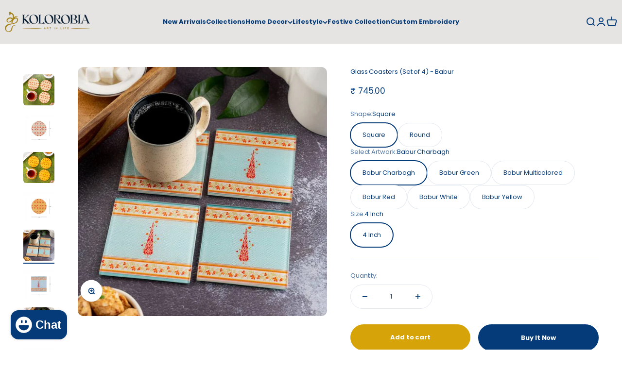

--- FILE ---
content_type: text/html; charset=utf-8
request_url: https://kolorobia.com/products/glass-coasters-babur
body_size: 47142
content:
<!doctype html>

<html class="no-js" lang="en" dir="ltr">
  <head>

    
    
     

<script>

window.merchantInfo  = {
        mid: "19g6ilk83jrh4",
        environment: "production",
        type: "merchantInfo",
  		storeId: "71533691185",
  		fbpixel: "562218119436590",
      }
var productFormSelector = '';
var cart = {"note":null,"attributes":{},"original_total_price":0,"total_price":0,"total_discount":0,"total_weight":0.0,"item_count":0,"items":[],"requires_shipping":false,"currency":"INR","items_subtotal_price":0,"cart_level_discount_applications":[],"checkout_charge_amount":0}
var templateName = 'product'
</script>

<script src="https://pdp.gokwik.co/merchant-integration/build/merchant.integration.js?v4"></script>
<script src="https://analytics.gokwik.co/analytics.js" id="gokwikHeaderAnalytics"></script>

<style>

.gokwik-checkout {
  width: 100%;
  display: flex;
  justify-content: center;
  flex-direction: column;
  align-items: end;
  margin-bottom: 10px;
}
.gokwik-checkout button {
  max-width: 400px;
  width: 100%;
  border: none;
  display: flex;
  justify-content: center;
  align-items: center;
  background: #043b78;
  position: relative;
  margin: 0;
  border-radius: 2.5rem;
  padding: 5px 10px;
  height:55px;
}
#gokwik-buy-now.disabled, .gokwik-disabled{
  opacity:0.5;
  cursor: not-allowed;
  }
  .gokwik-checkout button:focus {
  outline: none;
}
.gokwik-checkout button > span {
  display: flex;
}
.gokwik-checkout button > span.btn-text {
  display: flex;
  flex-direction: column;
  color: #ffffff;
  align-items: flex-start;
}
.gokwik-checkout button > span.btn-text > span:last-child {
	padding-top: 2px;
    font-size: 10px;
    line-height: 10px;
    text-transform: initial;
}
.gokwik-checkout button > span.btn-text > span:first-child {
   font-size: 13px;
}
.gokwik-checkout button > span.pay-opt-icon img:first-child {
  margin-right: 10px;
  margin-left: 10px;
}
/*   Additional */
form.buy-buttons.buy-buttons--compact {
    display: flex;
    flex-direction: column;
}
  div#is-a-gift {
    margin: 0px!important;
}
form.buy-buttons.buy-buttons--compact a.button.button--xl.button--secondary {
    width: 100%;
}
  form.buy-buttons.buy-buttons--compact .gokwik-checkout button {
  max-width: 100%;
}
  textarea#gift-note {
    display: none;
}
  .gokwik-checkout button:hover > span.btn-text {
  color: #043B78;
}
  .gokwik-checkout button:hover > span.pay-opt-icon img:last-child {
filter:invert(1);
}
 @media (max-width: 480px)
{
  #gokwik-buy-now {
  font-size: 11px!important;
 }
  .gokwik-checkout button > span.btn-text > span:first-child {
  font-size: 11px!important;
}
}

  

 #gokwik-buy-now {
   background: #043b78;
   max-width: 600px;
   width: 100%;
   color: #ffffff;
   cursor: pointer;
   line-height: 1;
   border: none;
   padding: 15px 10px;
   font-size: 13px;
    margin-bottom: 10px;
   position:relative;
   height: 55px;
 }

  

/* Loader CSS */
  #btn-loader{
    display: none;
    position: absolute;
    top: 0;
    bottom: 0;
    left: 0;
    right: 0;
    justify-content: center;
    align-items: center;
    background:#043b78;
    border-radius:2.5rem;
    
  } 

.cir-loader,
.cir-loader:after {
  border-radius: 50%;
  width: 35px;
  height: 35px;
}
.cir-loader {
  margin: 6px auto;
  font-size: 10px;
  position: relative;
  text-indent: -9999em;
  border-top: 0.5em solid rgba(255, 255, 255, 0.2);
  border-right: 0.5em solid rgba(255, 255, 255, 0.2);
  border-bottom: 0.5em solid rgba(255, 255, 255, 0.2);
  border-left: 0.5em solid #ffffff;
  -webkit-transform: translateZ(0);
  -ms-transform: translateZ(0);
  transform: translateZ(0);
  -webkit-animation: load8 1.1s infinite linear;
  animation: load8 1.1s infinite linear;
}
@-webkit-keyframes load8 {
  0% {
    -webkit-transform: rotate(0deg);
    transform: rotate(0deg);
  }
  100% {
    -webkit-transform: rotate(360deg);
    transform: rotate(360deg);
  }
}
@keyframes load8 {
  0% {
    -webkit-transform: rotate(0deg);
    transform: rotate(0deg);
  }
  100% {
    -webkit-transform: rotate(360deg);
    transform: rotate(360deg);
  }
}
</style> 



    <meta charset="utf-8">
    <meta name="p:domain_verify" content="8c6ab0162c56853116efb80a61309f4f"/> 
    <meta name="viewport" content="width=device-width, initial-scale=1.0, height=device-height, minimum-scale=1.0, maximum-scale=1.0">
    <meta name="theme-color" content="#ffffff">
    <meta name="google-site-verification" content="MYwp-rys25UcV_mVaA5NpU2b-8D7N3gj9EoK9tSSvkU" />
    
      <title>Glass Coasters (Set of 4) - Babur</title><meta name="description" content="Imagining the immaculate gardens built in the first Mughal emperor Babur’s reign, Kolorobia presents a set of four red glass coasters fraught with floral motifs. Save your furniture’s surface from the extreme heat or cold of the beverage you drink by using these coasters. This round-shaped coaster set has its own story">
    <link rel="canonical" href="https://kolorobia.com/products/glass-coasters-babur"><link rel="shortcut icon" href="//kolorobia.com/cdn/shop/files/kolorobia_Web_version_Logo-01.png?v=1680524418&width=96">
      <link rel="apple-touch-icon" href="//kolorobia.com/cdn/shop/files/kolorobia_Web_version_Logo-01.png?v=1680524418&width=180"><link rel="preconnect" href="https://cdn.shopify.com">
    <link rel="preconnect" href="https://fonts.shopifycdn.com" crossorigin>
    <link rel="dns-prefetch" href="https://productreviews.shopifycdn.com"><link rel="preload" href="//kolorobia.com/cdn/fonts/abril_fatface/abrilfatface_n4.002841dd08a4d39b2c2d7fe9d598d4782afb7225.woff2" as="font" type="font/woff2" crossorigin><link rel="preload" href="//kolorobia.com/cdn/fonts/poppins/poppins_n4.0ba78fa5af9b0e1a374041b3ceaadf0a43b41362.woff2" as="font" type="font/woff2" crossorigin><meta property="og:type" content="product">
  <meta property="og:title" content="Glass Coasters (Set of 4) - Babur">
  <meta property="product:price:amount" content="745.00">
  <meta property="product:price:currency" content="INR"><meta property="og:image" content="http://kolorobia.com/cdn/shop/products/babur-green-round-glass-coaster-round.jpg?v=1680565984&width=2048">
  <meta property="og:image:secure_url" content="https://kolorobia.com/cdn/shop/products/babur-green-round-glass-coaster-round.jpg?v=1680565984&width=2048">
  <meta property="og:image:width" content="650">
  <meta property="og:image:height" content="650"><meta property="og:description" content="Imagining the immaculate gardens built in the first Mughal emperor Babur’s reign, Kolorobia presents a set of four red glass coasters fraught with floral motifs. Save your furniture’s surface from the extreme heat or cold of the beverage you drink by using these coasters. This round-shaped coaster set has its own story"><meta property="og:url" content="https://kolorobia.com/products/glass-coasters-babur">
<meta property="og:site_name" content="Kolorobia"><meta name="twitter:card" content="summary"><meta name="twitter:title" content="Glass Coasters (Set of 4) - Babur">
  <meta name="twitter:description" content="Imagining the immaculate gardens built in the first Mughal emperor Babur’s reign, Kolorobia presents a set of four red glass coasters fraught with floral motifs. Save your furniture’s surface from the extreme heat or cold of the beverage you drink by using these coasters. This round-shaped coaster set has its own story which is why it stands apart from the rest. Order it now!"><meta name="twitter:image" content="https://kolorobia.com/cdn/shop/products/babur-green-round-glass-coaster-round.jpg?crop=center&height=1200&v=1680565984&width=1200">
  <meta name="twitter:image:alt" content="">
  <script type="application/ld+json">
  {
    "@context": "https://schema.org",
    "@type": "Product",
    "productID": 8344287052081,
    "offers": [{
          "@type": "Offer",
          "name": "Square \/ Babur Charbagh \/ 4 Inch",
          "availability":"https://schema.org/InStock",
          "price": 745.0,
          "priceCurrency": "INR",
          "priceValidUntil": "2026-01-29","sku": "GCBA20","url": "https://kolorobia.com/products/glass-coasters-babur?variant=45006885617969"
        },
{
          "@type": "Offer",
          "name": "Square \/ Babur Green \/ 4 Inch",
          "availability":"https://schema.org/InStock",
          "price": 745.0,
          "priceCurrency": "INR",
          "priceValidUntil": "2026-01-29","sku": "GCBAG21","url": "https://kolorobia.com/products/glass-coasters-babur?variant=45006946894129"
        },
{
          "@type": "Offer",
          "name": "Square \/ Babur Multicolored \/ 4 Inch",
          "availability":"https://schema.org/InStock",
          "price": 745.0,
          "priceCurrency": "INR",
          "priceValidUntil": "2026-01-29","url": "https://kolorobia.com/products/glass-coasters-babur?variant=45006946926897"
        },
{
          "@type": "Offer",
          "name": "Square \/ Babur Red \/ 4 Inch",
          "availability":"https://schema.org/InStock",
          "price": 745.0,
          "priceCurrency": "INR",
          "priceValidUntil": "2026-01-29","sku": "GCBAR21","url": "https://kolorobia.com/products/glass-coasters-babur?variant=45006946959665"
        },
{
          "@type": "Offer",
          "name": "Square \/ Babur White \/ 4 Inch",
          "availability":"https://schema.org/InStock",
          "price": 745.0,
          "priceCurrency": "INR",
          "priceValidUntil": "2026-01-29","sku": "GCBAW21","url": "https://kolorobia.com/products/glass-coasters-babur?variant=45006946992433"
        },
{
          "@type": "Offer",
          "name": "Square \/ Babur Yellow \/ 4 Inch",
          "availability":"https://schema.org/InStock",
          "price": 745.0,
          "priceCurrency": "INR",
          "priceValidUntil": "2026-01-29","sku": "GCBAY21","url": "https://kolorobia.com/products/glass-coasters-babur?variant=45006947025201"
        },
{
          "@type": "Offer",
          "name": "Round \/ Babur Green \/ 4 Inch",
          "availability":"https://schema.org/InStock",
          "price": 745.0,
          "priceCurrency": "INR",
          "priceValidUntil": "2026-01-29","sku": "GCRBAG14","url": "https://kolorobia.com/products/glass-coasters-babur?variant=45075898204465"
        },
{
          "@type": "Offer",
          "name": "Round \/ Babur Red \/ 4 Inch",
          "availability":"https://schema.org/InStock",
          "price": 745.0,
          "priceCurrency": "INR",
          "priceValidUntil": "2026-01-29","sku": "GCBAR21","url": "https://kolorobia.com/products/glass-coasters-babur?variant=45075898237233"
        },
{
          "@type": "Offer",
          "name": "Round \/ Babur White \/ 4 Inch",
          "availability":"https://schema.org/InStock",
          "price": 745.0,
          "priceCurrency": "INR",
          "priceValidUntil": "2026-01-29","sku": "GCRBAW14","url": "https://kolorobia.com/products/glass-coasters-babur?variant=45075898270001"
        },
{
          "@type": "Offer",
          "name": "Round \/ Babur Yellow \/ 4 Inch",
          "availability":"https://schema.org/InStock",
          "price": 745.0,
          "priceCurrency": "INR",
          "priceValidUntil": "2026-01-29","sku": "GCRBAY14","url": "https://kolorobia.com/products/glass-coasters-babur?variant=45075898302769"
        }
],"brand": {
      "@type": "Brand",
      "name": "Kolorobia"
    },
    "name": "Glass Coasters (Set of 4) - Babur",
    "description": "Imagining the immaculate gardens built in the first Mughal emperor Babur’s reign, Kolorobia presents a set of four red glass coasters fraught with floral motifs. Save your furniture’s surface from the extreme heat or cold of the beverage you drink by using these coasters. This round-shaped coaster set has its own story which is why it stands apart from the rest. Order it now!",
    "category": "Glass Coasters",
    "url": "https://kolorobia.com/products/glass-coasters-babur",
    "sku": "GCBA20","weight": {
        "@type": "QuantitativeValue",
        "unitCode": "kg",
        "value": 0.0
      },"image": {
      "@type": "ImageObject",
      "url": "https://kolorobia.com/cdn/shop/products/babur-green-round-glass-coaster-round.jpg?v=1680565984&width=1024",
      "image": "https://kolorobia.com/cdn/shop/products/babur-green-round-glass-coaster-round.jpg?v=1680565984&width=1024",
      "name": "",
      "width": "1024",
      "height": "1024"
    }
  }
  </script>



  <script type="application/ld+json">
  {
    "@context": "https://schema.org",
    "@type": "BreadcrumbList",
  "itemListElement": [{
      "@type": "ListItem",
      "position": 1,
      "name": "Home",
      "item": "https://kolorobia.com"
    },{
          "@type": "ListItem",
          "position": 2,
          "name": "Glass Coasters (Set of 4) - Babur",
          "item": "https://kolorobia.com/products/glass-coasters-babur"
        }]
  }
  </script>

<style>/* Typography (heading) */
  @font-face {
  font-family: "Abril Fatface";
  font-weight: 400;
  font-style: normal;
  font-display: fallback;
  src: url("//kolorobia.com/cdn/fonts/abril_fatface/abrilfatface_n4.002841dd08a4d39b2c2d7fe9d598d4782afb7225.woff2") format("woff2"),
       url("//kolorobia.com/cdn/fonts/abril_fatface/abrilfatface_n4.0d8f922831420cd750572c7a70f4c623018424d8.woff") format("woff");
}

/* Typography (body) */
  @font-face {
  font-family: Poppins;
  font-weight: 400;
  font-style: normal;
  font-display: fallback;
  src: url("//kolorobia.com/cdn/fonts/poppins/poppins_n4.0ba78fa5af9b0e1a374041b3ceaadf0a43b41362.woff2") format("woff2"),
       url("//kolorobia.com/cdn/fonts/poppins/poppins_n4.214741a72ff2596839fc9760ee7a770386cf16ca.woff") format("woff");
}

@font-face {
  font-family: Poppins;
  font-weight: 400;
  font-style: italic;
  font-display: fallback;
  src: url("//kolorobia.com/cdn/fonts/poppins/poppins_i4.846ad1e22474f856bd6b81ba4585a60799a9f5d2.woff2") format("woff2"),
       url("//kolorobia.com/cdn/fonts/poppins/poppins_i4.56b43284e8b52fc64c1fd271f289a39e8477e9ec.woff") format("woff");
}

@font-face {
  font-family: Poppins;
  font-weight: 700;
  font-style: normal;
  font-display: fallback;
  src: url("//kolorobia.com/cdn/fonts/poppins/poppins_n7.56758dcf284489feb014a026f3727f2f20a54626.woff2") format("woff2"),
       url("//kolorobia.com/cdn/fonts/poppins/poppins_n7.f34f55d9b3d3205d2cd6f64955ff4b36f0cfd8da.woff") format("woff");
}

@font-face {
  font-family: Poppins;
  font-weight: 700;
  font-style: italic;
  font-display: fallback;
  src: url("//kolorobia.com/cdn/fonts/poppins/poppins_i7.42fd71da11e9d101e1e6c7932199f925f9eea42d.woff2") format("woff2"),
       url("//kolorobia.com/cdn/fonts/poppins/poppins_i7.ec8499dbd7616004e21155106d13837fff4cf556.woff") format("woff");
}

:root {
    /**
     * ---------------------------------------------------------------------
     * SPACING VARIABLES
     *
     * We are using a spacing inspired from frameworks like Tailwind CSS.
     * ---------------------------------------------------------------------
     */
    --spacing-0-5: 0.125rem; /* 2px */
    --spacing-1: 0.25rem; /* 4px */
    --spacing-1-5: 0.375rem; /* 6px */
    --spacing-2: 0.5rem; /* 8px */
    --spacing-2-5: 0.625rem; /* 10px */
    --spacing-3: 0.75rem; /* 12px */
    --spacing-3-5: 0.875rem; /* 14px */
    --spacing-4: 1rem; /* 16px */
    --spacing-4-5: 1.125rem; /* 18px */
    --spacing-5: 1.25rem; /* 20px */
    --spacing-5-5: 1.375rem; /* 22px */
    --spacing-6: 1.5rem; /* 24px */
    --spacing-6-5: 1.625rem; /* 26px */
    --spacing-7: 1.75rem; /* 28px */
    --spacing-7-5: 1.875rem; /* 30px */
    --spacing-8: 2rem; /* 32px */
    --spacing-8-5: 2.125rem; /* 34px */
    --spacing-9: 2.25rem; /* 36px */
    --spacing-9-5: 2.375rem; /* 38px */
    --spacing-10: 2.5rem; /* 40px */
    --spacing-11: 2.75rem; /* 44px */
    --spacing-12: 3rem; /* 48px */
    --spacing-14: 3.5rem; /* 56px */
    --spacing-16: 4rem; /* 64px */
    --spacing-18: 4.5rem; /* 72px */
    --spacing-20: 5rem; /* 80px */
    --spacing-24: 6rem; /* 96px */
    --spacing-28: 7rem; /* 112px */
    --spacing-32: 8rem; /* 128px */
    --spacing-36: 9rem; /* 144px */
    --spacing-40: 10rem; /* 160px */
    --spacing-44: 11rem; /* 176px */
    --spacing-48: 12rem; /* 192px */
    --spacing-52: 13rem; /* 208px */
    --spacing-56: 14rem; /* 224px */
    --spacing-60: 15rem; /* 240px */
    --spacing-64: 16rem; /* 256px */
    --spacing-72: 18rem; /* 288px */
    --spacing-80: 20rem; /* 320px */
    --spacing-96: 24rem; /* 384px */

    /* Container */
    --container-max-width: 1320px;
    --container-narrow-max-width: 1070px;
    --container-gutter: var(--spacing-5);
    --section-outer-spacing-block: var(--spacing-8);
    --section-inner-max-spacing-block: var(--spacing-8);
    --section-inner-spacing-inline: var(--container-gutter);
    --section-stack-spacing-block: var(--spacing-8);

    /* Grid gutter */
    --grid-gutter: var(--spacing-5);

    /* Product list settings */
    --product-list-row-gap: var(--spacing-8);
    --product-list-column-gap: var(--grid-gutter);

    /* Form settings */
    --input-gap: var(--spacing-2);
    --input-height: 2.625rem;
    --input-padding-inline: var(--spacing-4);

    /* Other sizes */
    --sticky-area-height: calc(var(--sticky-announcement-bar-enabled, 0) * var(--announcement-bar-height, 0px) + var(--sticky-header-enabled, 0) * var(--header-height, 0px));

    /* RTL support */
    --transform-logical-flip: 1;
    --transform-origin-start: left;
    --transform-origin-end: right;

    /**
     * ---------------------------------------------------------------------
     * TYPOGRAPHY
     * ---------------------------------------------------------------------
     */

    /* Font properties */
    --heading-font-family: "Abril Fatface", serif;
    --heading-font-weight: 400;
    --heading-font-style: normal;
    --heading-text-transform: normal;
    --heading-letter-spacing: 0.0em;
    --text-font-family: Poppins, sans-serif;
    --text-font-weight: 400;
    --text-font-style: normal;
    --text-letter-spacing: -0.005em;

    /* Font sizes */
    --text-h0: 2.75rem;
    --text-h1: 2rem;
    --text-h2: 1.75rem;
    --text-h3: 1.375rem;
    --text-h4: 1.125rem;
    --text-h5: 1.125rem;
    --text-h6: 1rem;
    --text-xs: 0.625rem;
    --text-sm: 0.6875rem;
    --text-base: 0.6875rem;
    --text-lg: 0.9375rem;

    /**
     * ---------------------------------------------------------------------
     * COLORS
     * ---------------------------------------------------------------------
     */

    /* Color settings */--accent: 4 59 120;
    --text-primary: 4 59 120;
    --background-primary: 255 255 255;
    --dialog-background: 255 255 255;
    --border-color: var(--text-color, var(--text-primary)) / 0.12;

    /* Button colors */
    --button-background-primary: 4 59 120;
    --button-text-primary: 255 255 255;
    --button-background-secondary: 214 164 8;
    --button-text-secondary: 255 255 255;

    /* Status colors */
    --success-background: 238 241 235;
    --success-text: 112 138 92;
    --warning-background: 252 240 227;
    --warning-text: 227 126 22;
    --error-background: 245 229 229;
    --error-text: 170 40 38;

    /* Product colors */
    --on-sale-text: 18 19 19;
    --on-sale-badge-background: 18 19 19;
    --on-sale-badge-text: 255 255 255;
    --sold-out-badge-background: 190 189 185;
    --sold-out-badge-text: 0 0 0;
    --primary-badge-background: 164 131 28;
    --primary-badge-text: 255 255 255;
    --star-color: 214 164 8;
    --product-card-background: 255 255 255;
    --product-card-text: 4 59 120;

    /* Header colors */
    --header-background: 255 255 255;
    --header-text: 4 59 120;

    /* Footer colors */
    --footer-background: 242 242 242;
    --footer-text: 4 59 120;

    /* Rounded variables (used for border radius) */
    --rounded-xs: 0.25rem;
    --rounded-sm: 0.375rem;
    --rounded: 0.75rem;
    --rounded-lg: 1.5rem;
    --rounded-full: 9999px;

    --rounded-button: 3.625rem;
    --rounded-input: 0.5rem;

    /* Box shadow */
    --shadow-sm: 0 2px 8px rgb(var(--text-primary) / 0.2);
    --shadow: 0 5px 15px rgb(var(--text-primary) / 0.2);
    --shadow-md: 0 5px 30px rgb(var(--text-primary) / 0.2);
    --shadow-block: 0px 18px 55px rgb(var(--text-primary) / 0.2);

    /**
     * ---------------------------------------------------------------------
     * OTHER
     * ---------------------------------------------------------------------
     */

    --cursor-close-svg-url: url(//kolorobia.com/cdn/shop/t/16/assets/cursor-close.svg?v=147174565022153725511691121450);
    --cursor-zoom-in-svg-url: url(//kolorobia.com/cdn/shop/t/16/assets/cursor-zoom-in.svg?v=154953035094101115921691121450);
    --cursor-zoom-out-svg-url: url(//kolorobia.com/cdn/shop/t/16/assets/cursor-zoom-out.svg?v=16155520337305705181691121450);
    --checkmark-svg-url: url(//kolorobia.com/cdn/shop/t/16/assets/checkmark.svg?v=77552481021870063511691121450);
  }

  [dir="rtl"]:root {
    /* RTL support */
    --transform-logical-flip: -1;
    --transform-origin-start: right;
    --transform-origin-end: left;
  }

  @media screen and (min-width: 700px) {
    :root {
      /* Typography (font size) */
      --text-h0: 3.5rem;
      --text-h1: 2.5rem;
      --text-h2: 2rem;
      --text-h3: 1.625rem;
      --text-h4: 1.375rem;
      --text-h5: 1.125rem;
      --text-h6: 1rem;

      --text-xs: 0.6875rem;
      --text-sm: 0.75rem;
      --text-base: 0.8125rem;
      --text-lg: 1.0625rem;

      /* Spacing */
      --container-gutter: 2rem;
      --section-outer-spacing-block: var(--spacing-12);
      --section-inner-max-spacing-block: var(--spacing-10);
      --section-inner-spacing-inline: var(--spacing-14);
      --section-stack-spacing-block: var(--spacing-10);

      /* Grid gutter */
      --grid-gutter: var(--spacing-6);

      /* Product list settings */
      --product-list-row-gap: var(--spacing-12);

      /* Form settings */
      --input-gap: 1rem;
      --input-height: 3.125rem;
      --input-padding-inline: var(--spacing-5);
    }
  }

  @media screen and (min-width: 1000px) {
    :root {
      /* Spacing settings */
      --container-gutter: var(--spacing-12);
      --section-outer-spacing-block: var(--spacing-14);
      --section-inner-max-spacing-block: var(--spacing-12);
      --section-inner-spacing-inline: var(--spacing-18);
      --section-stack-spacing-block: var(--spacing-10);
    }
  }

  @media screen and (min-width: 1150px) {
    :root {
      /* Spacing settings */
      --container-gutter: var(--spacing-12);
      --section-outer-spacing-block: var(--spacing-14);
      --section-inner-max-spacing-block: var(--spacing-12);
      --section-inner-spacing-inline: var(--spacing-18);
      --section-stack-spacing-block: var(--spacing-12);
    }
  }

  @media screen and (min-width: 1400px) {
    :root {
      /* Typography (font size) */
      --text-h0: 4.5rem;
      --text-h1: 3.5rem;
      --text-h2: 2.75rem;
      --text-h3: 2rem;
      --text-h4: 1.75rem;
      --text-h5: 1.375rem;
      --text-h6: 1.25rem;

      --section-outer-spacing-block: var(--spacing-16);
      --section-inner-max-spacing-block: var(--spacing-14);
      --section-inner-spacing-inline: var(--spacing-20);
    }
  }

  @media screen and (min-width: 1600px) {
    :root {
      --section-outer-spacing-block: var(--spacing-16);
      --section-inner-max-spacing-block: var(--spacing-16);
      --section-inner-spacing-inline: var(--spacing-24);
    }
  }

  /**
   * ---------------------------------------------------------------------
   * LIQUID DEPENDANT CSS
   *
   * Our main CSS is Liquid free, but some very specific features depend on
   * theme settings, so we have them here
   * ---------------------------------------------------------------------
   */@media screen and (pointer: fine) {
        /* The !important are for the Shopify Payment button to ensure we override the default from Shopify styles */
        .button:not([disabled]):not(.button--outline):hover, .btn:not([disabled]):hover, .shopify-payment-button__button--unbranded:not([disabled]):hover {
          background-color: transparent !important;
          color: rgb(var(--button-outline-color) / var(--button-background-opacity, 1)) !important;
          box-shadow: inset 0 0 0 2px currentColor !important;
        }

        .button--outline:not([disabled]):hover {
          background: rgb(var(--button-background));
          color: rgb(var(--button-text-color));
          box-shadow: inset 0 0 0 2px rgb(var(--button-background));
        }
      }</style><script>
  document.documentElement.classList.replace('no-js', 'js');

  // This allows to expose several variables to the global scope, to be used in scripts
  window.themeVariables = {
    settings: {
      showPageTransition: false,
      headingApparition: "split_rotation",
      pageType: "product",
      moneyFormat: "₹ {{amount}}",
      moneyWithCurrencyFormat: "₹ {{amount}}",
      currencyCodeEnabled: true,
      cartType: "drawer",
      showDiscount: true,
      discountMode: "saving"
    },

    strings: {
      accessibilityClose: "Close",
      accessibilityNext: "Next",
      accessibilityPrevious: "Previous",
      addToCartButton: "Add to cart",
      soldOutButton: "Sold out",
      preOrderButton: "Pre-order",
      unavailableButton: "Unavailable",
      closeGallery: "Close gallery",
      zoomGallery: "Zoom",
      errorGallery: "Image cannot be loaded",
      soldOutBadge: "Sold out",
      discountBadge: "On sale",
      sku: "SKU:",
      searchNoResults: "No results could be found.",
      addOrderNote: "Add order note",
      editOrderNote: "Edit order note",
      shippingEstimatorNoResults: "Sorry, we do not ship to your address.",
      shippingEstimatorOneResult: "There is one shipping rate for your address:",
      shippingEstimatorMultipleResults: "There are several shipping rates for your address:",
      shippingEstimatorError: "One or more error occurred while retrieving shipping rates:"
    },

    breakpoints: {
      'sm': 'screen and (min-width: 700px)',
      'md': 'screen and (min-width: 1000px)',
      'lg': 'screen and (min-width: 1150px)',
      'xl': 'screen and (min-width: 1400px)',

      'sm-max': 'screen and (max-width: 699px)',
      'md-max': 'screen and (max-width: 999px)',
      'lg-max': 'screen and (max-width: 1149px)',
      'xl-max': 'screen and (max-width: 1399px)'
    }
  };// For detecting native share
  document.documentElement.classList.add(`native-share--${navigator.share ? 'enabled' : 'disabled'}`);// We save the product ID in local storage to be eventually used for recently viewed section
    try {
      const recentlyViewedProducts = new Set(JSON.parse(localStorage.getItem('theme:recently-viewed-products') || '[]'));

      recentlyViewedProducts.delete(8344287052081); // Delete first to re-move the product
      recentlyViewedProducts.add(8344287052081);

      localStorage.setItem('theme:recently-viewed-products', JSON.stringify(Array.from(recentlyViewedProducts.values()).reverse()));
    } catch (e) {
      // Safari in private mode does not allow setting item, we silently fail
    }</script><script type="module" src="//kolorobia.com/cdn/shop/t/16/assets/vendor.min.js?v=136053555471622566971691121450"></script>
    <script type="module" src="//kolorobia.com/cdn/shop/t/16/assets/theme.js?v=170543775895302060551717955717"></script>
    <script type="module" src="//kolorobia.com/cdn/shop/t/16/assets/sections.js?v=72546293134982445061718081921"></script>

    <script>window.performance && window.performance.mark && window.performance.mark('shopify.content_for_header.start');</script><meta name="google-site-verification" content="MYwp-rys25UcV_mVaA5NpU2b-8D7N3gj9EoK9tSSvkU">
<meta id="shopify-digital-wallet" name="shopify-digital-wallet" content="/71533691185/digital_wallets/dialog">
<link rel="alternate" type="application/json+oembed" href="https://kolorobia.com/products/glass-coasters-babur.oembed">
<script async="async" src="/checkouts/internal/preloads.js?locale=en-IN"></script>
<script id="shopify-features" type="application/json">{"accessToken":"72605608538f0f05237b71bdbf23fc36","betas":["rich-media-storefront-analytics"],"domain":"kolorobia.com","predictiveSearch":true,"shopId":71533691185,"locale":"en"}</script>
<script>var Shopify = Shopify || {};
Shopify.shop = "mykolorobia.myshopify.com";
Shopify.locale = "en";
Shopify.currency = {"active":"INR","rate":"1.0"};
Shopify.country = "IN";
Shopify.theme = {"name":"Kolorobia | GoKwik - 04-08-23","id":156716040497,"schema_name":"Impact","schema_version":"4.0.6","theme_store_id":1190,"role":"main"};
Shopify.theme.handle = "null";
Shopify.theme.style = {"id":null,"handle":null};
Shopify.cdnHost = "kolorobia.com/cdn";
Shopify.routes = Shopify.routes || {};
Shopify.routes.root = "/";</script>
<script type="module">!function(o){(o.Shopify=o.Shopify||{}).modules=!0}(window);</script>
<script>!function(o){function n(){var o=[];function n(){o.push(Array.prototype.slice.apply(arguments))}return n.q=o,n}var t=o.Shopify=o.Shopify||{};t.loadFeatures=n(),t.autoloadFeatures=n()}(window);</script>
<script id="shop-js-analytics" type="application/json">{"pageType":"product"}</script>
<script defer="defer" async type="module" src="//kolorobia.com/cdn/shopifycloud/shop-js/modules/v2/client.init-shop-cart-sync_C5BV16lS.en.esm.js"></script>
<script defer="defer" async type="module" src="//kolorobia.com/cdn/shopifycloud/shop-js/modules/v2/chunk.common_CygWptCX.esm.js"></script>
<script type="module">
  await import("//kolorobia.com/cdn/shopifycloud/shop-js/modules/v2/client.init-shop-cart-sync_C5BV16lS.en.esm.js");
await import("//kolorobia.com/cdn/shopifycloud/shop-js/modules/v2/chunk.common_CygWptCX.esm.js");

  window.Shopify.SignInWithShop?.initShopCartSync?.({"fedCMEnabled":true,"windoidEnabled":true});

</script>
<script>(function() {
  var isLoaded = false;
  function asyncLoad() {
    if (isLoaded) return;
    isLoaded = true;
    var urls = ["https:\/\/cdn.s3.pop-convert.com\/pcjs.production.min.js?unique_id=mykolorobia.myshopify.com\u0026shop=mykolorobia.myshopify.com","https:\/\/script.pop-convert.com\/new-micro\/production.pc.min.js?unique_id=mykolorobia.myshopify.com\u0026shop=mykolorobia.myshopify.com"];
    for (var i = 0; i < urls.length; i++) {
      var s = document.createElement('script');
      s.type = 'text/javascript';
      s.async = true;
      s.src = urls[i];
      var x = document.getElementsByTagName('script')[0];
      x.parentNode.insertBefore(s, x);
    }
  };
  if(window.attachEvent) {
    window.attachEvent('onload', asyncLoad);
  } else {
    window.addEventListener('load', asyncLoad, false);
  }
})();</script>
<script id="__st">var __st={"a":71533691185,"offset":19800,"reqid":"64c82036-3148-406d-ac00-4d1be44ae244-1768811655","pageurl":"kolorobia.com\/products\/glass-coasters-babur","u":"7021a3a3c72a","p":"product","rtyp":"product","rid":8344287052081};</script>
<script>window.ShopifyPaypalV4VisibilityTracking = true;</script>
<script id="captcha-bootstrap">!function(){'use strict';const t='contact',e='account',n='new_comment',o=[[t,t],['blogs',n],['comments',n],[t,'customer']],c=[[e,'customer_login'],[e,'guest_login'],[e,'recover_customer_password'],[e,'create_customer']],r=t=>t.map((([t,e])=>`form[action*='/${t}']:not([data-nocaptcha='true']) input[name='form_type'][value='${e}']`)).join(','),a=t=>()=>t?[...document.querySelectorAll(t)].map((t=>t.form)):[];function s(){const t=[...o],e=r(t);return a(e)}const i='password',u='form_key',d=['recaptcha-v3-token','g-recaptcha-response','h-captcha-response',i],f=()=>{try{return window.sessionStorage}catch{return}},m='__shopify_v',_=t=>t.elements[u];function p(t,e,n=!1){try{const o=window.sessionStorage,c=JSON.parse(o.getItem(e)),{data:r}=function(t){const{data:e,action:n}=t;return t[m]||n?{data:e,action:n}:{data:t,action:n}}(c);for(const[e,n]of Object.entries(r))t.elements[e]&&(t.elements[e].value=n);n&&o.removeItem(e)}catch(o){console.error('form repopulation failed',{error:o})}}const l='form_type',E='cptcha';function T(t){t.dataset[E]=!0}const w=window,h=w.document,L='Shopify',v='ce_forms',y='captcha';let A=!1;((t,e)=>{const n=(g='f06e6c50-85a8-45c8-87d0-21a2b65856fe',I='https://cdn.shopify.com/shopifycloud/storefront-forms-hcaptcha/ce_storefront_forms_captcha_hcaptcha.v1.5.2.iife.js',D={infoText:'Protected by hCaptcha',privacyText:'Privacy',termsText:'Terms'},(t,e,n)=>{const o=w[L][v],c=o.bindForm;if(c)return c(t,g,e,D).then(n);var r;o.q.push([[t,g,e,D],n]),r=I,A||(h.body.append(Object.assign(h.createElement('script'),{id:'captcha-provider',async:!0,src:r})),A=!0)});var g,I,D;w[L]=w[L]||{},w[L][v]=w[L][v]||{},w[L][v].q=[],w[L][y]=w[L][y]||{},w[L][y].protect=function(t,e){n(t,void 0,e),T(t)},Object.freeze(w[L][y]),function(t,e,n,w,h,L){const[v,y,A,g]=function(t,e,n){const i=e?o:[],u=t?c:[],d=[...i,...u],f=r(d),m=r(i),_=r(d.filter((([t,e])=>n.includes(e))));return[a(f),a(m),a(_),s()]}(w,h,L),I=t=>{const e=t.target;return e instanceof HTMLFormElement?e:e&&e.form},D=t=>v().includes(t);t.addEventListener('submit',(t=>{const e=I(t);if(!e)return;const n=D(e)&&!e.dataset.hcaptchaBound&&!e.dataset.recaptchaBound,o=_(e),c=g().includes(e)&&(!o||!o.value);(n||c)&&t.preventDefault(),c&&!n&&(function(t){try{if(!f())return;!function(t){const e=f();if(!e)return;const n=_(t);if(!n)return;const o=n.value;o&&e.removeItem(o)}(t);const e=Array.from(Array(32),(()=>Math.random().toString(36)[2])).join('');!function(t,e){_(t)||t.append(Object.assign(document.createElement('input'),{type:'hidden',name:u})),t.elements[u].value=e}(t,e),function(t,e){const n=f();if(!n)return;const o=[...t.querySelectorAll(`input[type='${i}']`)].map((({name:t})=>t)),c=[...d,...o],r={};for(const[a,s]of new FormData(t).entries())c.includes(a)||(r[a]=s);n.setItem(e,JSON.stringify({[m]:1,action:t.action,data:r}))}(t,e)}catch(e){console.error('failed to persist form',e)}}(e),e.submit())}));const S=(t,e)=>{t&&!t.dataset[E]&&(n(t,e.some((e=>e===t))),T(t))};for(const o of['focusin','change'])t.addEventListener(o,(t=>{const e=I(t);D(e)&&S(e,y())}));const B=e.get('form_key'),M=e.get(l),P=B&&M;t.addEventListener('DOMContentLoaded',(()=>{const t=y();if(P)for(const e of t)e.elements[l].value===M&&p(e,B);[...new Set([...A(),...v().filter((t=>'true'===t.dataset.shopifyCaptcha))])].forEach((e=>S(e,t)))}))}(h,new URLSearchParams(w.location.search),n,t,e,['guest_login'])})(!0,!0)}();</script>
<script integrity="sha256-4kQ18oKyAcykRKYeNunJcIwy7WH5gtpwJnB7kiuLZ1E=" data-source-attribution="shopify.loadfeatures" defer="defer" src="//kolorobia.com/cdn/shopifycloud/storefront/assets/storefront/load_feature-a0a9edcb.js" crossorigin="anonymous"></script>
<script data-source-attribution="shopify.dynamic_checkout.dynamic.init">var Shopify=Shopify||{};Shopify.PaymentButton=Shopify.PaymentButton||{isStorefrontPortableWallets:!0,init:function(){window.Shopify.PaymentButton.init=function(){};var t=document.createElement("script");t.src="https://kolorobia.com/cdn/shopifycloud/portable-wallets/latest/portable-wallets.en.js",t.type="module",document.head.appendChild(t)}};
</script>
<script data-source-attribution="shopify.dynamic_checkout.buyer_consent">
  function portableWalletsHideBuyerConsent(e){var t=document.getElementById("shopify-buyer-consent"),n=document.getElementById("shopify-subscription-policy-button");t&&n&&(t.classList.add("hidden"),t.setAttribute("aria-hidden","true"),n.removeEventListener("click",e))}function portableWalletsShowBuyerConsent(e){var t=document.getElementById("shopify-buyer-consent"),n=document.getElementById("shopify-subscription-policy-button");t&&n&&(t.classList.remove("hidden"),t.removeAttribute("aria-hidden"),n.addEventListener("click",e))}window.Shopify?.PaymentButton&&(window.Shopify.PaymentButton.hideBuyerConsent=portableWalletsHideBuyerConsent,window.Shopify.PaymentButton.showBuyerConsent=portableWalletsShowBuyerConsent);
</script>
<script>
  function portableWalletsCleanup(e){e&&e.src&&console.error("Failed to load portable wallets script "+e.src);var t=document.querySelectorAll("shopify-accelerated-checkout .shopify-payment-button__skeleton, shopify-accelerated-checkout-cart .wallet-cart-button__skeleton"),e=document.getElementById("shopify-buyer-consent");for(let e=0;e<t.length;e++)t[e].remove();e&&e.remove()}function portableWalletsNotLoadedAsModule(e){e instanceof ErrorEvent&&"string"==typeof e.message&&e.message.includes("import.meta")&&"string"==typeof e.filename&&e.filename.includes("portable-wallets")&&(window.removeEventListener("error",portableWalletsNotLoadedAsModule),window.Shopify.PaymentButton.failedToLoad=e,"loading"===document.readyState?document.addEventListener("DOMContentLoaded",window.Shopify.PaymentButton.init):window.Shopify.PaymentButton.init())}window.addEventListener("error",portableWalletsNotLoadedAsModule);
</script>

<script type="module" src="https://kolorobia.com/cdn/shopifycloud/portable-wallets/latest/portable-wallets.en.js" onError="portableWalletsCleanup(this)" crossorigin="anonymous"></script>
<script nomodule>
  document.addEventListener("DOMContentLoaded", portableWalletsCleanup);
</script>

<link id="shopify-accelerated-checkout-styles" rel="stylesheet" media="screen" href="https://kolorobia.com/cdn/shopifycloud/portable-wallets/latest/accelerated-checkout-backwards-compat.css" crossorigin="anonymous">
<style id="shopify-accelerated-checkout-cart">
        #shopify-buyer-consent {
  margin-top: 1em;
  display: inline-block;
  width: 100%;
}

#shopify-buyer-consent.hidden {
  display: none;
}

#shopify-subscription-policy-button {
  background: none;
  border: none;
  padding: 0;
  text-decoration: underline;
  font-size: inherit;
  cursor: pointer;
}

#shopify-subscription-policy-button::before {
  box-shadow: none;
}

      </style>

<script>window.performance && window.performance.mark && window.performance.mark('shopify.content_for_header.end');</script>
<link href="//kolorobia.com/cdn/shop/t/16/assets/theme.css?v=11156468152884769541763118835" rel="stylesheet" type="text/css" media="all" /><!-- Google tag (gtag.js) -->
<script async src="https://www.googletagmanager.com/gtag/js?id=G-TPDN1WWNMH"></script>
<script>
  window.dataLayer = window.dataLayer || [];
  function gtag(){dataLayer.push(arguments);}
  gtag('js', new Date());
  gtag('config','G-TPDN1WWNMH',{ 'groups': 'GA4'});
</script>

    <!-- Google Tag Manager -->
<script>(function(w,d,s,l,i){w[l]=w[l]||[];w[l].push({'gtm.start':
new Date().getTime(),event:'gtm.js'});var f=d.getElementsByTagName(s)[0],
j=d.createElement(s),dl=l!='dataLayer'?'&l='+l:'';j.async=true;j.src=
'https://www.googletagmanager.com/gtm.js?id='+i+dl;f.parentNode.insertBefore(j,f);
})(window,document,'script','dataLayer','GTM-5CCFM6H');</script>
<!-- End Google Tag Manager -->
    
  <!-- BEGIN app block: shopify://apps/judge-me-reviews/blocks/judgeme_core/61ccd3b1-a9f2-4160-9fe9-4fec8413e5d8 --><!-- Start of Judge.me Core -->






<link rel="dns-prefetch" href="https://cdnwidget.judge.me">
<link rel="dns-prefetch" href="https://cdn.judge.me">
<link rel="dns-prefetch" href="https://cdn1.judge.me">
<link rel="dns-prefetch" href="https://api.judge.me">

<script data-cfasync='false' class='jdgm-settings-script'>window.jdgmSettings={"pagination":5,"disable_web_reviews":false,"badge_no_review_text":"No reviews","badge_n_reviews_text":"{{ n }} review/reviews","hide_badge_preview_if_no_reviews":true,"badge_hide_text":false,"enforce_center_preview_badge":false,"widget_title":"Customer Reviews","widget_open_form_text":"Write a review","widget_close_form_text":"Cancel review","widget_refresh_page_text":"Refresh page","widget_summary_text":"Based on {{ number_of_reviews }} review/reviews","widget_no_review_text":"Be the first to write a review","widget_name_field_text":"Display name","widget_verified_name_field_text":"Verified Name (public)","widget_name_placeholder_text":"Display name","widget_required_field_error_text":"This field is required.","widget_email_field_text":"Email address","widget_verified_email_field_text":"Verified Email (private, can not be edited)","widget_email_placeholder_text":"Your email address","widget_email_field_error_text":"Please enter a valid email address.","widget_rating_field_text":"Rating","widget_review_title_field_text":"Review Title","widget_review_title_placeholder_text":"Give your review a title","widget_review_body_field_text":"Review content","widget_review_body_placeholder_text":"Start writing here...","widget_pictures_field_text":"Picture/Video (optional)","widget_submit_review_text":"Submit Review","widget_submit_verified_review_text":"Submit Verified Review","widget_submit_success_msg_with_auto_publish":"Thank you! Please refresh the page in a few moments to see your review. You can remove or edit your review by logging into \u003ca href='https://judge.me/login' target='_blank' rel='nofollow noopener'\u003eJudge.me\u003c/a\u003e","widget_submit_success_msg_no_auto_publish":"Thank you! Your review will be published as soon as it is approved by the shop admin. You can remove or edit your review by logging into \u003ca href='https://judge.me/login' target='_blank' rel='nofollow noopener'\u003eJudge.me\u003c/a\u003e","widget_show_default_reviews_out_of_total_text":"Showing {{ n_reviews_shown }} out of {{ n_reviews }} reviews.","widget_show_all_link_text":"Show all","widget_show_less_link_text":"Show less","widget_author_said_text":"{{ reviewer_name }} said:","widget_days_text":"{{ n }} days ago","widget_weeks_text":"{{ n }} week/weeks ago","widget_months_text":"{{ n }} month/months ago","widget_years_text":"{{ n }} year/years ago","widget_yesterday_text":"Yesterday","widget_today_text":"Today","widget_replied_text":"\u003e\u003e {{ shop_name }} replied:","widget_read_more_text":"Read more","widget_reviewer_name_as_initial":"","widget_rating_filter_color":"#fbcd0a","widget_rating_filter_see_all_text":"See all reviews","widget_sorting_most_recent_text":"Most Recent","widget_sorting_highest_rating_text":"Highest Rating","widget_sorting_lowest_rating_text":"Lowest Rating","widget_sorting_with_pictures_text":"Only Pictures","widget_sorting_most_helpful_text":"Most Helpful","widget_open_question_form_text":"Ask a question","widget_reviews_subtab_text":"Reviews","widget_questions_subtab_text":"Questions","widget_question_label_text":"Question","widget_answer_label_text":"Answer","widget_question_placeholder_text":"Write your question here","widget_submit_question_text":"Submit Question","widget_question_submit_success_text":"Thank you for your question! We will notify you once it gets answered.","verified_badge_text":"Verified","verified_badge_bg_color":"","verified_badge_text_color":"","verified_badge_placement":"left-of-reviewer-name","widget_review_max_height":"","widget_hide_border":false,"widget_social_share":false,"widget_thumb":false,"widget_review_location_show":false,"widget_location_format":"","all_reviews_include_out_of_store_products":true,"all_reviews_out_of_store_text":"(out of store)","all_reviews_pagination":100,"all_reviews_product_name_prefix_text":"about","enable_review_pictures":true,"enable_question_anwser":false,"widget_theme":"default","review_date_format":"mm/dd/yyyy","default_sort_method":"most-recent","widget_product_reviews_subtab_text":"Product Reviews","widget_shop_reviews_subtab_text":"Shop Reviews","widget_other_products_reviews_text":"Reviews for other products","widget_store_reviews_subtab_text":"Store reviews","widget_no_store_reviews_text":"This store hasn't received any reviews yet","widget_web_restriction_product_reviews_text":"This product hasn't received any reviews yet","widget_no_items_text":"No items found","widget_show_more_text":"Show more","widget_write_a_store_review_text":"Write a Store Review","widget_other_languages_heading":"Reviews in Other Languages","widget_translate_review_text":"Translate review to {{ language }}","widget_translating_review_text":"Translating...","widget_show_original_translation_text":"Show original ({{ language }})","widget_translate_review_failed_text":"Review couldn't be translated.","widget_translate_review_retry_text":"Retry","widget_translate_review_try_again_later_text":"Try again later","show_product_url_for_grouped_product":false,"widget_sorting_pictures_first_text":"Pictures First","show_pictures_on_all_rev_page_mobile":false,"show_pictures_on_all_rev_page_desktop":false,"floating_tab_hide_mobile_install_preference":false,"floating_tab_button_name":"★ Reviews","floating_tab_title":"Let customers speak for us","floating_tab_button_color":"","floating_tab_button_background_color":"","floating_tab_url":"","floating_tab_url_enabled":false,"floating_tab_tab_style":"text","all_reviews_text_badge_text":"Customers rate us {{ shop.metafields.judgeme.all_reviews_rating | round: 1 }}/5 based on {{ shop.metafields.judgeme.all_reviews_count }} reviews.","all_reviews_text_badge_text_branded_style":"{{ shop.metafields.judgeme.all_reviews_rating | round: 1 }} out of 5 stars based on {{ shop.metafields.judgeme.all_reviews_count }} reviews","is_all_reviews_text_badge_a_link":false,"show_stars_for_all_reviews_text_badge":false,"all_reviews_text_badge_url":"","all_reviews_text_style":"branded","all_reviews_text_color_style":"judgeme_brand_color","all_reviews_text_color":"#108474","all_reviews_text_show_jm_brand":true,"featured_carousel_show_header":true,"featured_carousel_title":"Let customers speak for us","testimonials_carousel_title":"Customers are saying","videos_carousel_title":"Real customer stories","cards_carousel_title":"Customers are saying","featured_carousel_count_text":"from {{ n }} reviews","featured_carousel_add_link_to_all_reviews_page":false,"featured_carousel_url":"","featured_carousel_show_images":true,"featured_carousel_autoslide_interval":5,"featured_carousel_arrows_on_the_sides":false,"featured_carousel_height":250,"featured_carousel_width":80,"featured_carousel_image_size":0,"featured_carousel_image_height":250,"featured_carousel_arrow_color":"#eeeeee","verified_count_badge_style":"branded","verified_count_badge_orientation":"horizontal","verified_count_badge_color_style":"judgeme_brand_color","verified_count_badge_color":"#108474","is_verified_count_badge_a_link":false,"verified_count_badge_url":"","verified_count_badge_show_jm_brand":true,"widget_rating_preset_default":5,"widget_first_sub_tab":"product-reviews","widget_show_histogram":true,"widget_histogram_use_custom_color":false,"widget_pagination_use_custom_color":false,"widget_star_use_custom_color":false,"widget_verified_badge_use_custom_color":false,"widget_write_review_use_custom_color":false,"picture_reminder_submit_button":"Upload Pictures","enable_review_videos":false,"mute_video_by_default":false,"widget_sorting_videos_first_text":"Videos First","widget_review_pending_text":"Pending","featured_carousel_items_for_large_screen":3,"social_share_options_order":"Facebook,Twitter","remove_microdata_snippet":true,"disable_json_ld":false,"enable_json_ld_products":false,"preview_badge_show_question_text":false,"preview_badge_no_question_text":"No questions","preview_badge_n_question_text":"{{ number_of_questions }} question/questions","qa_badge_show_icon":false,"qa_badge_position":"same-row","remove_judgeme_branding":false,"widget_add_search_bar":false,"widget_search_bar_placeholder":"Search","widget_sorting_verified_only_text":"Verified only","featured_carousel_theme":"default","featured_carousel_show_rating":true,"featured_carousel_show_title":true,"featured_carousel_show_body":true,"featured_carousel_show_date":false,"featured_carousel_show_reviewer":true,"featured_carousel_show_product":false,"featured_carousel_header_background_color":"#108474","featured_carousel_header_text_color":"#ffffff","featured_carousel_name_product_separator":"reviewed","featured_carousel_full_star_background":"#108474","featured_carousel_empty_star_background":"#dadada","featured_carousel_vertical_theme_background":"#f9fafb","featured_carousel_verified_badge_enable":true,"featured_carousel_verified_badge_color":"#108474","featured_carousel_border_style":"round","featured_carousel_review_line_length_limit":3,"featured_carousel_more_reviews_button_text":"Read more reviews","featured_carousel_view_product_button_text":"View product","all_reviews_page_load_reviews_on":"scroll","all_reviews_page_load_more_text":"Load More Reviews","disable_fb_tab_reviews":false,"enable_ajax_cdn_cache":false,"widget_advanced_speed_features":5,"widget_public_name_text":"displayed publicly like","default_reviewer_name":"John Smith","default_reviewer_name_has_non_latin":true,"widget_reviewer_anonymous":"Anonymous","medals_widget_title":"Judge.me Review Medals","medals_widget_background_color":"#f9fafb","medals_widget_position":"footer_all_pages","medals_widget_border_color":"#f9fafb","medals_widget_verified_text_position":"left","medals_widget_use_monochromatic_version":false,"medals_widget_elements_color":"#108474","show_reviewer_avatar":true,"widget_invalid_yt_video_url_error_text":"Not a YouTube video URL","widget_max_length_field_error_text":"Please enter no more than {0} characters.","widget_show_country_flag":false,"widget_show_collected_via_shop_app":true,"widget_verified_by_shop_badge_style":"light","widget_verified_by_shop_text":"Verified by Shop","widget_show_photo_gallery":false,"widget_load_with_code_splitting":true,"widget_ugc_install_preference":false,"widget_ugc_title":"Made by us, Shared by you","widget_ugc_subtitle":"Tag us to see your picture featured in our page","widget_ugc_arrows_color":"#ffffff","widget_ugc_primary_button_text":"Buy Now","widget_ugc_primary_button_background_color":"#108474","widget_ugc_primary_button_text_color":"#ffffff","widget_ugc_primary_button_border_width":"0","widget_ugc_primary_button_border_style":"none","widget_ugc_primary_button_border_color":"#108474","widget_ugc_primary_button_border_radius":"25","widget_ugc_secondary_button_text":"Load More","widget_ugc_secondary_button_background_color":"#ffffff","widget_ugc_secondary_button_text_color":"#108474","widget_ugc_secondary_button_border_width":"2","widget_ugc_secondary_button_border_style":"solid","widget_ugc_secondary_button_border_color":"#108474","widget_ugc_secondary_button_border_radius":"25","widget_ugc_reviews_button_text":"View Reviews","widget_ugc_reviews_button_background_color":"#ffffff","widget_ugc_reviews_button_text_color":"#108474","widget_ugc_reviews_button_border_width":"2","widget_ugc_reviews_button_border_style":"solid","widget_ugc_reviews_button_border_color":"#108474","widget_ugc_reviews_button_border_radius":"25","widget_ugc_reviews_button_link_to":"judgeme-reviews-page","widget_ugc_show_post_date":true,"widget_ugc_max_width":"800","widget_rating_metafield_value_type":true,"widget_primary_color":"#108474","widget_enable_secondary_color":false,"widget_secondary_color":"#edf5f5","widget_summary_average_rating_text":"{{ average_rating }} out of 5","widget_media_grid_title":"Customer photos \u0026 videos","widget_media_grid_see_more_text":"See more","widget_round_style":false,"widget_show_product_medals":true,"widget_verified_by_judgeme_text":"Verified by Judge.me","widget_show_store_medals":true,"widget_verified_by_judgeme_text_in_store_medals":"Verified by Judge.me","widget_media_field_exceed_quantity_message":"Sorry, we can only accept {{ max_media }} for one review.","widget_media_field_exceed_limit_message":"{{ file_name }} is too large, please select a {{ media_type }} less than {{ size_limit }}MB.","widget_review_submitted_text":"Review Submitted!","widget_question_submitted_text":"Question Submitted!","widget_close_form_text_question":"Cancel","widget_write_your_answer_here_text":"Write your answer here","widget_enabled_branded_link":true,"widget_show_collected_by_judgeme":false,"widget_reviewer_name_color":"","widget_write_review_text_color":"","widget_write_review_bg_color":"","widget_collected_by_judgeme_text":"collected by Judge.me","widget_pagination_type":"standard","widget_load_more_text":"Load More","widget_load_more_color":"#108474","widget_full_review_text":"Full Review","widget_read_more_reviews_text":"Read More Reviews","widget_read_questions_text":"Read Questions","widget_questions_and_answers_text":"Questions \u0026 Answers","widget_verified_by_text":"Verified by","widget_verified_text":"Verified","widget_number_of_reviews_text":"{{ number_of_reviews }} reviews","widget_back_button_text":"Back","widget_next_button_text":"Next","widget_custom_forms_filter_button":"Filters","custom_forms_style":"horizontal","widget_show_review_information":false,"how_reviews_are_collected":"How reviews are collected?","widget_show_review_keywords":false,"widget_gdpr_statement":"How we use your data: We'll only contact you about the review you left, and only if necessary. By submitting your review, you agree to Judge.me's \u003ca href='https://judge.me/terms' target='_blank' rel='nofollow noopener'\u003eterms\u003c/a\u003e, \u003ca href='https://judge.me/privacy' target='_blank' rel='nofollow noopener'\u003eprivacy\u003c/a\u003e and \u003ca href='https://judge.me/content-policy' target='_blank' rel='nofollow noopener'\u003econtent\u003c/a\u003e policies.","widget_multilingual_sorting_enabled":false,"widget_translate_review_content_enabled":false,"widget_translate_review_content_method":"manual","popup_widget_review_selection":"automatically_with_pictures","popup_widget_round_border_style":true,"popup_widget_show_title":true,"popup_widget_show_body":true,"popup_widget_show_reviewer":false,"popup_widget_show_product":true,"popup_widget_show_pictures":true,"popup_widget_use_review_picture":true,"popup_widget_show_on_home_page":true,"popup_widget_show_on_product_page":true,"popup_widget_show_on_collection_page":true,"popup_widget_show_on_cart_page":true,"popup_widget_position":"bottom_left","popup_widget_first_review_delay":5,"popup_widget_duration":5,"popup_widget_interval":5,"popup_widget_review_count":5,"popup_widget_hide_on_mobile":true,"review_snippet_widget_round_border_style":true,"review_snippet_widget_card_color":"#FFFFFF","review_snippet_widget_slider_arrows_background_color":"#FFFFFF","review_snippet_widget_slider_arrows_color":"#000000","review_snippet_widget_star_color":"#108474","show_product_variant":false,"all_reviews_product_variant_label_text":"Variant: ","widget_show_verified_branding":false,"widget_ai_summary_title":"Customers say","widget_ai_summary_disclaimer":"AI-powered review summary based on recent customer reviews","widget_show_ai_summary":false,"widget_show_ai_summary_bg":false,"widget_show_review_title_input":true,"redirect_reviewers_invited_via_email":"external_form","request_store_review_after_product_review":false,"request_review_other_products_in_order":false,"review_form_color_scheme":"default","review_form_corner_style":"square","review_form_star_color":{},"review_form_text_color":"#333333","review_form_background_color":"#ffffff","review_form_field_background_color":"#fafafa","review_form_button_color":{},"review_form_button_text_color":"#ffffff","review_form_modal_overlay_color":"#000000","review_content_screen_title_text":"How would you rate this product?","review_content_introduction_text":"We would love it if you would share a bit about your experience.","store_review_form_title_text":"How would you rate this store?","store_review_form_introduction_text":"We would love it if you would share a bit about your experience.","show_review_guidance_text":true,"one_star_review_guidance_text":"Poor","five_star_review_guidance_text":"Great","customer_information_screen_title_text":"About you","customer_information_introduction_text":"Please tell us more about you.","custom_questions_screen_title_text":"Your experience in more detail","custom_questions_introduction_text":"Here are a few questions to help us understand more about your experience.","review_submitted_screen_title_text":"Thanks for your review!","review_submitted_screen_thank_you_text":"We are processing it and it will appear on the store soon.","review_submitted_screen_email_verification_text":"Please confirm your email by clicking the link we just sent you. This helps us keep reviews authentic.","review_submitted_request_store_review_text":"Would you like to share your experience of shopping with us?","review_submitted_review_other_products_text":"Would you like to review these products?","store_review_screen_title_text":"Would you like to share your experience of shopping with us?","store_review_introduction_text":"We value your feedback and use it to improve. Please share any thoughts or suggestions you have.","reviewer_media_screen_title_picture_text":"Share a picture","reviewer_media_introduction_picture_text":"Upload a photo to support your review.","reviewer_media_screen_title_video_text":"Share a video","reviewer_media_introduction_video_text":"Upload a video to support your review.","reviewer_media_screen_title_picture_or_video_text":"Share a picture or video","reviewer_media_introduction_picture_or_video_text":"Upload a photo or video to support your review.","reviewer_media_youtube_url_text":"Paste your Youtube URL here","advanced_settings_next_step_button_text":"Next","advanced_settings_close_review_button_text":"Close","modal_write_review_flow":false,"write_review_flow_required_text":"Required","write_review_flow_privacy_message_text":"We respect your privacy.","write_review_flow_anonymous_text":"Post review as anonymous","write_review_flow_visibility_text":"This won't be visible to other customers.","write_review_flow_multiple_selection_help_text":"Select as many as you like","write_review_flow_single_selection_help_text":"Select one option","write_review_flow_required_field_error_text":"This field is required","write_review_flow_invalid_email_error_text":"Please enter a valid email address","write_review_flow_max_length_error_text":"Max. {{ max_length }} characters.","write_review_flow_media_upload_text":"\u003cb\u003eClick to upload\u003c/b\u003e or drag and drop","write_review_flow_gdpr_statement":"We'll only contact you about your review if necessary. By submitting your review, you agree to our \u003ca href='https://judge.me/terms' target='_blank' rel='nofollow noopener'\u003eterms and conditions\u003c/a\u003e and \u003ca href='https://judge.me/privacy' target='_blank' rel='nofollow noopener'\u003eprivacy policy\u003c/a\u003e.","rating_only_reviews_enabled":false,"show_negative_reviews_help_screen":false,"new_review_flow_help_screen_rating_threshold":3,"negative_review_resolution_screen_title_text":"Tell us more","negative_review_resolution_text":"Your experience matters to us. If there were issues with your purchase, we're here to help. Feel free to reach out to us, we'd love the opportunity to make things right.","negative_review_resolution_button_text":"Contact us","negative_review_resolution_proceed_with_review_text":"Leave a review","negative_review_resolution_subject":"Issue with purchase from {{ shop_name }}.{{ order_name }}","preview_badge_collection_page_install_status":false,"widget_review_custom_css":"","preview_badge_custom_css":"","preview_badge_stars_count":"5-stars","featured_carousel_custom_css":"","floating_tab_custom_css":"","all_reviews_widget_custom_css":"","medals_widget_custom_css":"","verified_badge_custom_css":"","all_reviews_text_custom_css":"","transparency_badges_collected_via_store_invite":false,"transparency_badges_from_another_provider":false,"transparency_badges_collected_from_store_visitor":false,"transparency_badges_collected_by_verified_review_provider":false,"transparency_badges_earned_reward":false,"transparency_badges_collected_via_store_invite_text":"Review collected via store invitation","transparency_badges_from_another_provider_text":"Review collected from another provider","transparency_badges_collected_from_store_visitor_text":"Review collected from a store visitor","transparency_badges_written_in_google_text":"Review written in Google","transparency_badges_written_in_etsy_text":"Review written in Etsy","transparency_badges_written_in_shop_app_text":"Review written in Shop App","transparency_badges_earned_reward_text":"Review earned a reward for future purchase","product_review_widget_per_page":10,"widget_store_review_label_text":"Review about the store","checkout_comment_extension_title_on_product_page":"Customer Comments","checkout_comment_extension_num_latest_comment_show":5,"checkout_comment_extension_format":"name_and_timestamp","checkout_comment_customer_name":"last_initial","checkout_comment_comment_notification":true,"preview_badge_collection_page_install_preference":false,"preview_badge_home_page_install_preference":false,"preview_badge_product_page_install_preference":false,"review_widget_install_preference":"","review_carousel_install_preference":false,"floating_reviews_tab_install_preference":"none","verified_reviews_count_badge_install_preference":false,"all_reviews_text_install_preference":false,"review_widget_best_location":false,"judgeme_medals_install_preference":false,"review_widget_revamp_enabled":false,"review_widget_qna_enabled":false,"review_widget_header_theme":"minimal","review_widget_widget_title_enabled":true,"review_widget_header_text_size":"medium","review_widget_header_text_weight":"regular","review_widget_average_rating_style":"compact","review_widget_bar_chart_enabled":true,"review_widget_bar_chart_type":"numbers","review_widget_bar_chart_style":"standard","review_widget_expanded_media_gallery_enabled":false,"review_widget_reviews_section_theme":"standard","review_widget_image_style":"thumbnails","review_widget_review_image_ratio":"square","review_widget_stars_size":"medium","review_widget_verified_badge":"standard_text","review_widget_review_title_text_size":"medium","review_widget_review_text_size":"medium","review_widget_review_text_length":"medium","review_widget_number_of_columns_desktop":3,"review_widget_carousel_transition_speed":5,"review_widget_custom_questions_answers_display":"always","review_widget_button_text_color":"#FFFFFF","review_widget_text_color":"#000000","review_widget_lighter_text_color":"#7B7B7B","review_widget_corner_styling":"soft","review_widget_review_word_singular":"review","review_widget_review_word_plural":"reviews","review_widget_voting_label":"Helpful?","review_widget_shop_reply_label":"Reply from {{ shop_name }}:","review_widget_filters_title":"Filters","qna_widget_question_word_singular":"Question","qna_widget_question_word_plural":"Questions","qna_widget_answer_reply_label":"Answer from {{ answerer_name }}:","qna_content_screen_title_text":"Ask a question about this product","qna_widget_question_required_field_error_text":"Please enter your question.","qna_widget_flow_gdpr_statement":"We'll only contact you about your question if necessary. By submitting your question, you agree to our \u003ca href='https://judge.me/terms' target='_blank' rel='nofollow noopener'\u003eterms and conditions\u003c/a\u003e and \u003ca href='https://judge.me/privacy' target='_blank' rel='nofollow noopener'\u003eprivacy policy\u003c/a\u003e.","qna_widget_question_submitted_text":"Thanks for your question!","qna_widget_close_form_text_question":"Close","qna_widget_question_submit_success_text":"We’ll notify you by email when your question is answered.","all_reviews_widget_v2025_enabled":false,"all_reviews_widget_v2025_header_theme":"default","all_reviews_widget_v2025_widget_title_enabled":true,"all_reviews_widget_v2025_header_text_size":"medium","all_reviews_widget_v2025_header_text_weight":"regular","all_reviews_widget_v2025_average_rating_style":"compact","all_reviews_widget_v2025_bar_chart_enabled":true,"all_reviews_widget_v2025_bar_chart_type":"numbers","all_reviews_widget_v2025_bar_chart_style":"standard","all_reviews_widget_v2025_expanded_media_gallery_enabled":false,"all_reviews_widget_v2025_show_store_medals":true,"all_reviews_widget_v2025_show_photo_gallery":true,"all_reviews_widget_v2025_show_review_keywords":false,"all_reviews_widget_v2025_show_ai_summary":false,"all_reviews_widget_v2025_show_ai_summary_bg":false,"all_reviews_widget_v2025_add_search_bar":false,"all_reviews_widget_v2025_default_sort_method":"most-recent","all_reviews_widget_v2025_reviews_per_page":10,"all_reviews_widget_v2025_reviews_section_theme":"default","all_reviews_widget_v2025_image_style":"thumbnails","all_reviews_widget_v2025_review_image_ratio":"square","all_reviews_widget_v2025_stars_size":"medium","all_reviews_widget_v2025_verified_badge":"bold_badge","all_reviews_widget_v2025_review_title_text_size":"medium","all_reviews_widget_v2025_review_text_size":"medium","all_reviews_widget_v2025_review_text_length":"medium","all_reviews_widget_v2025_number_of_columns_desktop":3,"all_reviews_widget_v2025_carousel_transition_speed":5,"all_reviews_widget_v2025_custom_questions_answers_display":"always","all_reviews_widget_v2025_show_product_variant":false,"all_reviews_widget_v2025_show_reviewer_avatar":true,"all_reviews_widget_v2025_reviewer_name_as_initial":"","all_reviews_widget_v2025_review_location_show":false,"all_reviews_widget_v2025_location_format":"","all_reviews_widget_v2025_show_country_flag":false,"all_reviews_widget_v2025_verified_by_shop_badge_style":"light","all_reviews_widget_v2025_social_share":false,"all_reviews_widget_v2025_social_share_options_order":"Facebook,Twitter,LinkedIn,Pinterest","all_reviews_widget_v2025_pagination_type":"standard","all_reviews_widget_v2025_button_text_color":"#FFFFFF","all_reviews_widget_v2025_text_color":"#000000","all_reviews_widget_v2025_lighter_text_color":"#7B7B7B","all_reviews_widget_v2025_corner_styling":"soft","all_reviews_widget_v2025_title":"Customer reviews","all_reviews_widget_v2025_ai_summary_title":"Customers say about this store","all_reviews_widget_v2025_no_review_text":"Be the first to write a review","platform":"shopify","branding_url":"https://app.judge.me/reviews","branding_text":"Powered by Judge.me","locale":"en","reply_name":"Kolorobia","widget_version":"3.0","footer":true,"autopublish":true,"review_dates":true,"enable_custom_form":false,"shop_locale":"en","enable_multi_locales_translations":false,"show_review_title_input":true,"review_verification_email_status":"always","can_be_branded":true,"reply_name_text":"Kolorobia"};</script> <style class='jdgm-settings-style'>.jdgm-xx{left:0}:root{--jdgm-primary-color: #108474;--jdgm-secondary-color: rgba(16,132,116,0.1);--jdgm-star-color: #108474;--jdgm-write-review-text-color: white;--jdgm-write-review-bg-color: #108474;--jdgm-paginate-color: #108474;--jdgm-border-radius: 0;--jdgm-reviewer-name-color: #108474}.jdgm-histogram__bar-content{background-color:#108474}.jdgm-rev[data-verified-buyer=true] .jdgm-rev__icon.jdgm-rev__icon:after,.jdgm-rev__buyer-badge.jdgm-rev__buyer-badge{color:white;background-color:#108474}.jdgm-review-widget--small .jdgm-gallery.jdgm-gallery .jdgm-gallery__thumbnail-link:nth-child(8) .jdgm-gallery__thumbnail-wrapper.jdgm-gallery__thumbnail-wrapper:before{content:"See more"}@media only screen and (min-width: 768px){.jdgm-gallery.jdgm-gallery .jdgm-gallery__thumbnail-link:nth-child(8) .jdgm-gallery__thumbnail-wrapper.jdgm-gallery__thumbnail-wrapper:before{content:"See more"}}.jdgm-prev-badge[data-average-rating='0.00']{display:none !important}.jdgm-author-all-initials{display:none !important}.jdgm-author-last-initial{display:none !important}.jdgm-rev-widg__title{visibility:hidden}.jdgm-rev-widg__summary-text{visibility:hidden}.jdgm-prev-badge__text{visibility:hidden}.jdgm-rev__prod-link-prefix:before{content:'about'}.jdgm-rev__variant-label:before{content:'Variant: '}.jdgm-rev__out-of-store-text:before{content:'(out of store)'}@media only screen and (min-width: 768px){.jdgm-rev__pics .jdgm-rev_all-rev-page-picture-separator,.jdgm-rev__pics .jdgm-rev__product-picture{display:none}}@media only screen and (max-width: 768px){.jdgm-rev__pics .jdgm-rev_all-rev-page-picture-separator,.jdgm-rev__pics .jdgm-rev__product-picture{display:none}}.jdgm-preview-badge[data-template="product"]{display:none !important}.jdgm-preview-badge[data-template="collection"]{display:none !important}.jdgm-preview-badge[data-template="index"]{display:none !important}.jdgm-review-widget[data-from-snippet="true"]{display:none !important}.jdgm-verified-count-badget[data-from-snippet="true"]{display:none !important}.jdgm-carousel-wrapper[data-from-snippet="true"]{display:none !important}.jdgm-all-reviews-text[data-from-snippet="true"]{display:none !important}.jdgm-medals-section[data-from-snippet="true"]{display:none !important}.jdgm-ugc-media-wrapper[data-from-snippet="true"]{display:none !important}.jdgm-rev__transparency-badge[data-badge-type="review_collected_via_store_invitation"]{display:none !important}.jdgm-rev__transparency-badge[data-badge-type="review_collected_from_another_provider"]{display:none !important}.jdgm-rev__transparency-badge[data-badge-type="review_collected_from_store_visitor"]{display:none !important}.jdgm-rev__transparency-badge[data-badge-type="review_written_in_etsy"]{display:none !important}.jdgm-rev__transparency-badge[data-badge-type="review_written_in_google_business"]{display:none !important}.jdgm-rev__transparency-badge[data-badge-type="review_written_in_shop_app"]{display:none !important}.jdgm-rev__transparency-badge[data-badge-type="review_earned_for_future_purchase"]{display:none !important}.jdgm-review-snippet-widget .jdgm-rev-snippet-widget__cards-container .jdgm-rev-snippet-card{border-radius:8px;background:#fff}.jdgm-review-snippet-widget .jdgm-rev-snippet-widget__cards-container .jdgm-rev-snippet-card__rev-rating .jdgm-star{color:#108474}.jdgm-review-snippet-widget .jdgm-rev-snippet-widget__prev-btn,.jdgm-review-snippet-widget .jdgm-rev-snippet-widget__next-btn{border-radius:50%;background:#fff}.jdgm-review-snippet-widget .jdgm-rev-snippet-widget__prev-btn>svg,.jdgm-review-snippet-widget .jdgm-rev-snippet-widget__next-btn>svg{fill:#000}.jdgm-full-rev-modal.rev-snippet-widget .jm-mfp-container .jm-mfp-content,.jdgm-full-rev-modal.rev-snippet-widget .jm-mfp-container .jdgm-full-rev__icon,.jdgm-full-rev-modal.rev-snippet-widget .jm-mfp-container .jdgm-full-rev__pic-img,.jdgm-full-rev-modal.rev-snippet-widget .jm-mfp-container .jdgm-full-rev__reply{border-radius:8px}.jdgm-full-rev-modal.rev-snippet-widget .jm-mfp-container .jdgm-full-rev[data-verified-buyer="true"] .jdgm-full-rev__icon::after{border-radius:8px}.jdgm-full-rev-modal.rev-snippet-widget .jm-mfp-container .jdgm-full-rev .jdgm-rev__buyer-badge{border-radius:calc( 8px / 2 )}.jdgm-full-rev-modal.rev-snippet-widget .jm-mfp-container .jdgm-full-rev .jdgm-full-rev__replier::before{content:'Kolorobia'}.jdgm-full-rev-modal.rev-snippet-widget .jm-mfp-container .jdgm-full-rev .jdgm-full-rev__product-button{border-radius:calc( 8px * 6 )}
</style> <style class='jdgm-settings-style'></style>

  
  
  
  <style class='jdgm-miracle-styles'>
  @-webkit-keyframes jdgm-spin{0%{-webkit-transform:rotate(0deg);-ms-transform:rotate(0deg);transform:rotate(0deg)}100%{-webkit-transform:rotate(359deg);-ms-transform:rotate(359deg);transform:rotate(359deg)}}@keyframes jdgm-spin{0%{-webkit-transform:rotate(0deg);-ms-transform:rotate(0deg);transform:rotate(0deg)}100%{-webkit-transform:rotate(359deg);-ms-transform:rotate(359deg);transform:rotate(359deg)}}@font-face{font-family:'JudgemeStar';src:url("[data-uri]") format("woff");font-weight:normal;font-style:normal}.jdgm-star{font-family:'JudgemeStar';display:inline !important;text-decoration:none !important;padding:0 4px 0 0 !important;margin:0 !important;font-weight:bold;opacity:1;-webkit-font-smoothing:antialiased;-moz-osx-font-smoothing:grayscale}.jdgm-star:hover{opacity:1}.jdgm-star:last-of-type{padding:0 !important}.jdgm-star.jdgm--on:before{content:"\e000"}.jdgm-star.jdgm--off:before{content:"\e001"}.jdgm-star.jdgm--half:before{content:"\e002"}.jdgm-widget *{margin:0;line-height:1.4;-webkit-box-sizing:border-box;-moz-box-sizing:border-box;box-sizing:border-box;-webkit-overflow-scrolling:touch}.jdgm-hidden{display:none !important;visibility:hidden !important}.jdgm-temp-hidden{display:none}.jdgm-spinner{width:40px;height:40px;margin:auto;border-radius:50%;border-top:2px solid #eee;border-right:2px solid #eee;border-bottom:2px solid #eee;border-left:2px solid #ccc;-webkit-animation:jdgm-spin 0.8s infinite linear;animation:jdgm-spin 0.8s infinite linear}.jdgm-prev-badge{display:block !important}

</style>


  
  
   


<script data-cfasync='false' class='jdgm-script'>
!function(e){window.jdgm=window.jdgm||{},jdgm.CDN_HOST="https://cdnwidget.judge.me/",jdgm.CDN_HOST_ALT="https://cdn2.judge.me/cdn/widget_frontend/",jdgm.API_HOST="https://api.judge.me/",jdgm.CDN_BASE_URL="https://cdn.shopify.com/extensions/019bc7fe-07a5-7fc5-85e3-4a4175980733/judgeme-extensions-296/assets/",
jdgm.docReady=function(d){(e.attachEvent?"complete"===e.readyState:"loading"!==e.readyState)?
setTimeout(d,0):e.addEventListener("DOMContentLoaded",d)},jdgm.loadCSS=function(d,t,o,a){
!o&&jdgm.loadCSS.requestedUrls.indexOf(d)>=0||(jdgm.loadCSS.requestedUrls.push(d),
(a=e.createElement("link")).rel="stylesheet",a.class="jdgm-stylesheet",a.media="nope!",
a.href=d,a.onload=function(){this.media="all",t&&setTimeout(t)},e.body.appendChild(a))},
jdgm.loadCSS.requestedUrls=[],jdgm.loadJS=function(e,d){var t=new XMLHttpRequest;
t.onreadystatechange=function(){4===t.readyState&&(Function(t.response)(),d&&d(t.response))},
t.open("GET",e),t.onerror=function(){if(e.indexOf(jdgm.CDN_HOST)===0&&jdgm.CDN_HOST_ALT!==jdgm.CDN_HOST){var f=e.replace(jdgm.CDN_HOST,jdgm.CDN_HOST_ALT);jdgm.loadJS(f,d)}},t.send()},jdgm.docReady((function(){(window.jdgmLoadCSS||e.querySelectorAll(
".jdgm-widget, .jdgm-all-reviews-page").length>0)&&(jdgmSettings.widget_load_with_code_splitting?
parseFloat(jdgmSettings.widget_version)>=3?jdgm.loadCSS(jdgm.CDN_HOST+"widget_v3/base.css"):
jdgm.loadCSS(jdgm.CDN_HOST+"widget/base.css"):jdgm.loadCSS(jdgm.CDN_HOST+"shopify_v2.css"),
jdgm.loadJS(jdgm.CDN_HOST+"loa"+"der.js"))}))}(document);
</script>
<noscript><link rel="stylesheet" type="text/css" media="all" href="https://cdnwidget.judge.me/shopify_v2.css"></noscript>

<!-- BEGIN app snippet: theme_fix_tags --><script>
  (function() {
    var jdgmThemeFixes = null;
    if (!jdgmThemeFixes) return;
    var thisThemeFix = jdgmThemeFixes[Shopify.theme.id];
    if (!thisThemeFix) return;

    if (thisThemeFix.html) {
      document.addEventListener("DOMContentLoaded", function() {
        var htmlDiv = document.createElement('div');
        htmlDiv.classList.add('jdgm-theme-fix-html');
        htmlDiv.innerHTML = thisThemeFix.html;
        document.body.append(htmlDiv);
      });
    };

    if (thisThemeFix.css) {
      var styleTag = document.createElement('style');
      styleTag.classList.add('jdgm-theme-fix-style');
      styleTag.innerHTML = thisThemeFix.css;
      document.head.append(styleTag);
    };

    if (thisThemeFix.js) {
      var scriptTag = document.createElement('script');
      scriptTag.classList.add('jdgm-theme-fix-script');
      scriptTag.innerHTML = thisThemeFix.js;
      document.head.append(scriptTag);
    };
  })();
</script>
<!-- END app snippet -->
<!-- End of Judge.me Core -->



<!-- END app block --><!-- BEGIN app block: shopify://apps/animify-storefront-animation/blocks/animify-embed/ac151f31-6933-4292-8fdf-785225fc0d8a --><script> var fc_metafield_animify_settings = {"appstatus":"disable","heartrange":"10","mobile":"disabled","heartopacity":"73","frontpage":"disabled","heartcolor":"10","freeicon":"https:\/\/d1owz8ug8bf83z.cloudfront.net\/images\/animify\/icons\/1.svg","primaryicon":0,"objectsize":"36","speed":"51","effect":"free","multipleanimation":0,"freeElem":"1","primaryElem":1,"upwards":"disabled","disappear":"disabled","disappeartime":"5","redirectUrl":""}</script>
<!-- END app block --><!-- BEGIN app block: shopify://apps/live-product-options/blocks/app-embed/88bfdf40-5e27-4962-a966-70c8d1e87757 --><script>
  window.theme = window.theme || {};window.theme.moneyFormat = "₹ {{amount}}";window.theme.moneyFormatWithCurrency = "₹ {{amount}}";
  window.theme.currencies = ['INR','USD'];
</script><script src="https://assets.cloudlift.app/api/assets/options.js?shop=mykolorobia.myshopify.com" defer="defer"></script>
<!-- END app block --><script src="https://cdn.shopify.com/extensions/019bc7fe-07a5-7fc5-85e3-4a4175980733/judgeme-extensions-296/assets/loader.js" type="text/javascript" defer="defer"></script>
<script src="https://cdn.shopify.com/extensions/019a1ae4-c74a-7d55-95fe-907e591e731a/test-app-50/assets/timer.min.js" type="text/javascript" defer="defer"></script>
<script src="https://cdn.shopify.com/extensions/1f805629-c1d3-44c5-afa0-f2ef641295ef/booster-page-speed-optimizer-1/assets/speed-embed.js" type="text/javascript" defer="defer"></script>
<script src="https://cdn.shopify.com/extensions/01997b35-6d5c-713d-8082-45208b2d9221/animify-28/assets/animify.js" type="text/javascript" defer="defer"></script>
<script src="https://cdn.shopify.com/extensions/7bc9bb47-adfa-4267-963e-cadee5096caf/inbox-1252/assets/inbox-chat-loader.js" type="text/javascript" defer="defer"></script>
<script src="https://cdn.shopify.com/extensions/cfc76123-b24f-4e9a-a1dc-585518796af7/forms-2294/assets/shopify-forms-loader.js" type="text/javascript" defer="defer"></script>
<link href="https://monorail-edge.shopifysvc.com" rel="dns-prefetch">
<script>(function(){if ("sendBeacon" in navigator && "performance" in window) {try {var session_token_from_headers = performance.getEntriesByType('navigation')[0].serverTiming.find(x => x.name == '_s').description;} catch {var session_token_from_headers = undefined;}var session_cookie_matches = document.cookie.match(/_shopify_s=([^;]*)/);var session_token_from_cookie = session_cookie_matches && session_cookie_matches.length === 2 ? session_cookie_matches[1] : "";var session_token = session_token_from_headers || session_token_from_cookie || "";function handle_abandonment_event(e) {var entries = performance.getEntries().filter(function(entry) {return /monorail-edge.shopifysvc.com/.test(entry.name);});if (!window.abandonment_tracked && entries.length === 0) {window.abandonment_tracked = true;var currentMs = Date.now();var navigation_start = performance.timing.navigationStart;var payload = {shop_id: 71533691185,url: window.location.href,navigation_start,duration: currentMs - navigation_start,session_token,page_type: "product"};window.navigator.sendBeacon("https://monorail-edge.shopifysvc.com/v1/produce", JSON.stringify({schema_id: "online_store_buyer_site_abandonment/1.1",payload: payload,metadata: {event_created_at_ms: currentMs,event_sent_at_ms: currentMs}}));}}window.addEventListener('pagehide', handle_abandonment_event);}}());</script>
<script id="web-pixels-manager-setup">(function e(e,d,r,n,o){if(void 0===o&&(o={}),!Boolean(null===(a=null===(i=window.Shopify)||void 0===i?void 0:i.analytics)||void 0===a?void 0:a.replayQueue)){var i,a;window.Shopify=window.Shopify||{};var t=window.Shopify;t.analytics=t.analytics||{};var s=t.analytics;s.replayQueue=[],s.publish=function(e,d,r){return s.replayQueue.push([e,d,r]),!0};try{self.performance.mark("wpm:start")}catch(e){}var l=function(){var e={modern:/Edge?\/(1{2}[4-9]|1[2-9]\d|[2-9]\d{2}|\d{4,})\.\d+(\.\d+|)|Firefox\/(1{2}[4-9]|1[2-9]\d|[2-9]\d{2}|\d{4,})\.\d+(\.\d+|)|Chrom(ium|e)\/(9{2}|\d{3,})\.\d+(\.\d+|)|(Maci|X1{2}).+ Version\/(15\.\d+|(1[6-9]|[2-9]\d|\d{3,})\.\d+)([,.]\d+|)( \(\w+\)|)( Mobile\/\w+|) Safari\/|Chrome.+OPR\/(9{2}|\d{3,})\.\d+\.\d+|(CPU[ +]OS|iPhone[ +]OS|CPU[ +]iPhone|CPU IPhone OS|CPU iPad OS)[ +]+(15[._]\d+|(1[6-9]|[2-9]\d|\d{3,})[._]\d+)([._]\d+|)|Android:?[ /-](13[3-9]|1[4-9]\d|[2-9]\d{2}|\d{4,})(\.\d+|)(\.\d+|)|Android.+Firefox\/(13[5-9]|1[4-9]\d|[2-9]\d{2}|\d{4,})\.\d+(\.\d+|)|Android.+Chrom(ium|e)\/(13[3-9]|1[4-9]\d|[2-9]\d{2}|\d{4,})\.\d+(\.\d+|)|SamsungBrowser\/([2-9]\d|\d{3,})\.\d+/,legacy:/Edge?\/(1[6-9]|[2-9]\d|\d{3,})\.\d+(\.\d+|)|Firefox\/(5[4-9]|[6-9]\d|\d{3,})\.\d+(\.\d+|)|Chrom(ium|e)\/(5[1-9]|[6-9]\d|\d{3,})\.\d+(\.\d+|)([\d.]+$|.*Safari\/(?![\d.]+ Edge\/[\d.]+$))|(Maci|X1{2}).+ Version\/(10\.\d+|(1[1-9]|[2-9]\d|\d{3,})\.\d+)([,.]\d+|)( \(\w+\)|)( Mobile\/\w+|) Safari\/|Chrome.+OPR\/(3[89]|[4-9]\d|\d{3,})\.\d+\.\d+|(CPU[ +]OS|iPhone[ +]OS|CPU[ +]iPhone|CPU IPhone OS|CPU iPad OS)[ +]+(10[._]\d+|(1[1-9]|[2-9]\d|\d{3,})[._]\d+)([._]\d+|)|Android:?[ /-](13[3-9]|1[4-9]\d|[2-9]\d{2}|\d{4,})(\.\d+|)(\.\d+|)|Mobile Safari.+OPR\/([89]\d|\d{3,})\.\d+\.\d+|Android.+Firefox\/(13[5-9]|1[4-9]\d|[2-9]\d{2}|\d{4,})\.\d+(\.\d+|)|Android.+Chrom(ium|e)\/(13[3-9]|1[4-9]\d|[2-9]\d{2}|\d{4,})\.\d+(\.\d+|)|Android.+(UC? ?Browser|UCWEB|U3)[ /]?(15\.([5-9]|\d{2,})|(1[6-9]|[2-9]\d|\d{3,})\.\d+)\.\d+|SamsungBrowser\/(5\.\d+|([6-9]|\d{2,})\.\d+)|Android.+MQ{2}Browser\/(14(\.(9|\d{2,})|)|(1[5-9]|[2-9]\d|\d{3,})(\.\d+|))(\.\d+|)|K[Aa][Ii]OS\/(3\.\d+|([4-9]|\d{2,})\.\d+)(\.\d+|)/},d=e.modern,r=e.legacy,n=navigator.userAgent;return n.match(d)?"modern":n.match(r)?"legacy":"unknown"}(),u="modern"===l?"modern":"legacy",c=(null!=n?n:{modern:"",legacy:""})[u],f=function(e){return[e.baseUrl,"/wpm","/b",e.hashVersion,"modern"===e.buildTarget?"m":"l",".js"].join("")}({baseUrl:d,hashVersion:r,buildTarget:u}),m=function(e){var d=e.version,r=e.bundleTarget,n=e.surface,o=e.pageUrl,i=e.monorailEndpoint;return{emit:function(e){var a=e.status,t=e.errorMsg,s=(new Date).getTime(),l=JSON.stringify({metadata:{event_sent_at_ms:s},events:[{schema_id:"web_pixels_manager_load/3.1",payload:{version:d,bundle_target:r,page_url:o,status:a,surface:n,error_msg:t},metadata:{event_created_at_ms:s}}]});if(!i)return console&&console.warn&&console.warn("[Web Pixels Manager] No Monorail endpoint provided, skipping logging."),!1;try{return self.navigator.sendBeacon.bind(self.navigator)(i,l)}catch(e){}var u=new XMLHttpRequest;try{return u.open("POST",i,!0),u.setRequestHeader("Content-Type","text/plain"),u.send(l),!0}catch(e){return console&&console.warn&&console.warn("[Web Pixels Manager] Got an unhandled error while logging to Monorail."),!1}}}}({version:r,bundleTarget:l,surface:e.surface,pageUrl:self.location.href,monorailEndpoint:e.monorailEndpoint});try{o.browserTarget=l,function(e){var d=e.src,r=e.async,n=void 0===r||r,o=e.onload,i=e.onerror,a=e.sri,t=e.scriptDataAttributes,s=void 0===t?{}:t,l=document.createElement("script"),u=document.querySelector("head"),c=document.querySelector("body");if(l.async=n,l.src=d,a&&(l.integrity=a,l.crossOrigin="anonymous"),s)for(var f in s)if(Object.prototype.hasOwnProperty.call(s,f))try{l.dataset[f]=s[f]}catch(e){}if(o&&l.addEventListener("load",o),i&&l.addEventListener("error",i),u)u.appendChild(l);else{if(!c)throw new Error("Did not find a head or body element to append the script");c.appendChild(l)}}({src:f,async:!0,onload:function(){if(!function(){var e,d;return Boolean(null===(d=null===(e=window.Shopify)||void 0===e?void 0:e.analytics)||void 0===d?void 0:d.initialized)}()){var d=window.webPixelsManager.init(e)||void 0;if(d){var r=window.Shopify.analytics;r.replayQueue.forEach((function(e){var r=e[0],n=e[1],o=e[2];d.publishCustomEvent(r,n,o)})),r.replayQueue=[],r.publish=d.publishCustomEvent,r.visitor=d.visitor,r.initialized=!0}}},onerror:function(){return m.emit({status:"failed",errorMsg:"".concat(f," has failed to load")})},sri:function(e){var d=/^sha384-[A-Za-z0-9+/=]+$/;return"string"==typeof e&&d.test(e)}(c)?c:"",scriptDataAttributes:o}),m.emit({status:"loading"})}catch(e){m.emit({status:"failed",errorMsg:(null==e?void 0:e.message)||"Unknown error"})}}})({shopId: 71533691185,storefrontBaseUrl: "https://kolorobia.com",extensionsBaseUrl: "https://extensions.shopifycdn.com/cdn/shopifycloud/web-pixels-manager",monorailEndpoint: "https://monorail-edge.shopifysvc.com/unstable/produce_batch",surface: "storefront-renderer",enabledBetaFlags: ["2dca8a86"],webPixelsConfigList: [{"id":"2136310065","configuration":"{\"accountID\":\"mykolorobia\"}","eventPayloadVersion":"v1","runtimeContext":"STRICT","scriptVersion":"5503eca56790d6863e31590c8c364ee3","type":"APP","apiClientId":12388204545,"privacyPurposes":["ANALYTICS","MARKETING","SALE_OF_DATA"],"dataSharingAdjustments":{"protectedCustomerApprovalScopes":["read_customer_email","read_customer_name","read_customer_personal_data","read_customer_phone"]}},{"id":"1436877105","configuration":"{\"webPixelName\":\"Judge.me\"}","eventPayloadVersion":"v1","runtimeContext":"STRICT","scriptVersion":"34ad157958823915625854214640f0bf","type":"APP","apiClientId":683015,"privacyPurposes":["ANALYTICS"],"dataSharingAdjustments":{"protectedCustomerApprovalScopes":["read_customer_email","read_customer_name","read_customer_personal_data","read_customer_phone"]}},{"id":"764018993","configuration":"{\"config\":\"{\\\"pixel_id\\\":\\\"G-TPDN1WWNMH\\\",\\\"target_country\\\":\\\"IN\\\",\\\"gtag_events\\\":[{\\\"type\\\":\\\"search\\\",\\\"action_label\\\":\\\"G-TPDN1WWNMH\\\"},{\\\"type\\\":\\\"begin_checkout\\\",\\\"action_label\\\":\\\"G-TPDN1WWNMH\\\"},{\\\"type\\\":\\\"view_item\\\",\\\"action_label\\\":[\\\"G-TPDN1WWNMH\\\",\\\"MC-KCJ6CDPTGG\\\"]},{\\\"type\\\":\\\"purchase\\\",\\\"action_label\\\":[\\\"G-TPDN1WWNMH\\\",\\\"MC-KCJ6CDPTGG\\\"]},{\\\"type\\\":\\\"page_view\\\",\\\"action_label\\\":[\\\"G-TPDN1WWNMH\\\",\\\"MC-KCJ6CDPTGG\\\"]},{\\\"type\\\":\\\"add_payment_info\\\",\\\"action_label\\\":\\\"G-TPDN1WWNMH\\\"},{\\\"type\\\":\\\"add_to_cart\\\",\\\"action_label\\\":\\\"G-TPDN1WWNMH\\\"}],\\\"enable_monitoring_mode\\\":false}\"}","eventPayloadVersion":"v1","runtimeContext":"OPEN","scriptVersion":"b2a88bafab3e21179ed38636efcd8a93","type":"APP","apiClientId":1780363,"privacyPurposes":[],"dataSharingAdjustments":{"protectedCustomerApprovalScopes":["read_customer_address","read_customer_email","read_customer_name","read_customer_personal_data","read_customer_phone"]}},{"id":"327549233","configuration":"{\"pixel_id\":\"562218119436590\",\"pixel_type\":\"facebook_pixel\",\"metaapp_system_user_token\":\"-\"}","eventPayloadVersion":"v1","runtimeContext":"OPEN","scriptVersion":"ca16bc87fe92b6042fbaa3acc2fbdaa6","type":"APP","apiClientId":2329312,"privacyPurposes":["ANALYTICS","MARKETING","SALE_OF_DATA"],"dataSharingAdjustments":{"protectedCustomerApprovalScopes":["read_customer_address","read_customer_email","read_customer_name","read_customer_personal_data","read_customer_phone"]}},{"id":"shopify-app-pixel","configuration":"{}","eventPayloadVersion":"v1","runtimeContext":"STRICT","scriptVersion":"0450","apiClientId":"shopify-pixel","type":"APP","privacyPurposes":["ANALYTICS","MARKETING"]},{"id":"shopify-custom-pixel","eventPayloadVersion":"v1","runtimeContext":"LAX","scriptVersion":"0450","apiClientId":"shopify-pixel","type":"CUSTOM","privacyPurposes":["ANALYTICS","MARKETING"]}],isMerchantRequest: false,initData: {"shop":{"name":"Kolorobia","paymentSettings":{"currencyCode":"INR"},"myshopifyDomain":"mykolorobia.myshopify.com","countryCode":"IN","storefrontUrl":"https:\/\/kolorobia.com"},"customer":null,"cart":null,"checkout":null,"productVariants":[{"price":{"amount":745.0,"currencyCode":"INR"},"product":{"title":"Glass Coasters (Set of 4) - Babur","vendor":"Kolorobia","id":"8344287052081","untranslatedTitle":"Glass Coasters (Set of 4) - Babur","url":"\/products\/glass-coasters-babur","type":"Glass Coasters"},"id":"45006885617969","image":{"src":"\/\/kolorobia.com\/cdn\/shop\/products\/babur-charbagh-glass-coasters-square.jpg?v=1680565984"},"sku":"GCBA20","title":"Square \/ Babur Charbagh \/ 4 Inch","untranslatedTitle":"Square \/ Babur Charbagh \/ 4 Inch"},{"price":{"amount":745.0,"currencyCode":"INR"},"product":{"title":"Glass Coasters (Set of 4) - Babur","vendor":"Kolorobia","id":"8344287052081","untranslatedTitle":"Glass Coasters (Set of 4) - Babur","url":"\/products\/glass-coasters-babur","type":"Glass Coasters"},"id":"45006946894129","image":{"src":"\/\/kolorobia.com\/cdn\/shop\/products\/babur-green-round-glass-coaster.jpg?v=1680565984"},"sku":"GCBAG21","title":"Square \/ Babur Green \/ 4 Inch","untranslatedTitle":"Square \/ Babur Green \/ 4 Inch"},{"price":{"amount":745.0,"currencyCode":"INR"},"product":{"title":"Glass Coasters (Set of 4) - Babur","vendor":"Kolorobia","id":"8344287052081","untranslatedTitle":"Glass Coasters (Set of 4) - Babur","url":"\/products\/glass-coasters-babur","type":"Glass Coasters"},"id":"45006946926897","image":{"src":"\/\/kolorobia.com\/cdn\/shop\/products\/glass-coasters-square.jpg?v=1680565984"},"sku":"","title":"Square \/ Babur Multicolored \/ 4 Inch","untranslatedTitle":"Square \/ Babur Multicolored \/ 4 Inch"},{"price":{"amount":745.0,"currencyCode":"INR"},"product":{"title":"Glass Coasters (Set of 4) - Babur","vendor":"Kolorobia","id":"8344287052081","untranslatedTitle":"Glass Coasters (Set of 4) - Babur","url":"\/products\/glass-coasters-babur","type":"Glass Coasters"},"id":"45006946959665","image":{"src":"\/\/kolorobia.com\/cdn\/shop\/products\/babur-red-round-glass-coaster.jpg?v=1680565984"},"sku":"GCBAR21","title":"Square \/ Babur Red \/ 4 Inch","untranslatedTitle":"Square \/ Babur Red \/ 4 Inch"},{"price":{"amount":745.0,"currencyCode":"INR"},"product":{"title":"Glass Coasters (Set of 4) - Babur","vendor":"Kolorobia","id":"8344287052081","untranslatedTitle":"Glass Coasters (Set of 4) - Babur","url":"\/products\/glass-coasters-babur","type":"Glass Coasters"},"id":"45006946992433","image":{"src":"\/\/kolorobia.com\/cdn\/shop\/products\/babur-white-round-glass-coaster.jpg?v=1680565984"},"sku":"GCBAW21","title":"Square \/ Babur White \/ 4 Inch","untranslatedTitle":"Square \/ Babur White \/ 4 Inch"},{"price":{"amount":745.0,"currencyCode":"INR"},"product":{"title":"Glass Coasters (Set of 4) - Babur","vendor":"Kolorobia","id":"8344287052081","untranslatedTitle":"Glass Coasters (Set of 4) - Babur","url":"\/products\/glass-coasters-babur","type":"Glass Coasters"},"id":"45006947025201","image":{"src":"\/\/kolorobia.com\/cdn\/shop\/products\/babur-yellow-round-glass-coaster.jpg?v=1680565984"},"sku":"GCBAY21","title":"Square \/ Babur Yellow \/ 4 Inch","untranslatedTitle":"Square \/ Babur Yellow \/ 4 Inch"},{"price":{"amount":745.0,"currencyCode":"INR"},"product":{"title":"Glass Coasters (Set of 4) - Babur","vendor":"Kolorobia","id":"8344287052081","untranslatedTitle":"Glass Coasters (Set of 4) - Babur","url":"\/products\/glass-coasters-babur","type":"Glass Coasters"},"id":"45075898204465","image":{"src":"\/\/kolorobia.com\/cdn\/shop\/products\/babur-green-round-glass-coaster-round.jpg?v=1680565984"},"sku":"GCRBAG14","title":"Round \/ Babur Green \/ 4 Inch","untranslatedTitle":"Round \/ Babur Green \/ 4 Inch"},{"price":{"amount":745.0,"currencyCode":"INR"},"product":{"title":"Glass Coasters (Set of 4) - Babur","vendor":"Kolorobia","id":"8344287052081","untranslatedTitle":"Glass Coasters (Set of 4) - Babur","url":"\/products\/glass-coasters-babur","type":"Glass Coasters"},"id":"45075898237233","image":{"src":"\/\/kolorobia.com\/cdn\/shop\/products\/babur-floral-red-glass-coasters-round.jpg?v=1680565984"},"sku":"GCBAR21","title":"Round \/ Babur Red \/ 4 Inch","untranslatedTitle":"Round \/ Babur Red \/ 4 Inch"},{"price":{"amount":745.0,"currencyCode":"INR"},"product":{"title":"Glass Coasters (Set of 4) - Babur","vendor":"Kolorobia","id":"8344287052081","untranslatedTitle":"Glass Coasters (Set of 4) - Babur","url":"\/products\/glass-coasters-babur","type":"Glass Coasters"},"id":"45075898270001","image":{"src":"\/\/kolorobia.com\/cdn\/shop\/products\/babur-white-round-glass-coaster-round.jpg?v=1680565984"},"sku":"GCRBAW14","title":"Round \/ Babur White \/ 4 Inch","untranslatedTitle":"Round \/ Babur White \/ 4 Inch"},{"price":{"amount":745.0,"currencyCode":"INR"},"product":{"title":"Glass Coasters (Set of 4) - Babur","vendor":"Kolorobia","id":"8344287052081","untranslatedTitle":"Glass Coasters (Set of 4) - Babur","url":"\/products\/glass-coasters-babur","type":"Glass Coasters"},"id":"45075898302769","image":{"src":"\/\/kolorobia.com\/cdn\/shop\/products\/babur-yellow-round-glass-coaster-round.jpg?v=1680565984"},"sku":"GCRBAY14","title":"Round \/ Babur Yellow \/ 4 Inch","untranslatedTitle":"Round \/ Babur Yellow \/ 4 Inch"}],"purchasingCompany":null},},"https://kolorobia.com/cdn","fcfee988w5aeb613cpc8e4bc33m6693e112",{"modern":"","legacy":""},{"shopId":"71533691185","storefrontBaseUrl":"https:\/\/kolorobia.com","extensionBaseUrl":"https:\/\/extensions.shopifycdn.com\/cdn\/shopifycloud\/web-pixels-manager","surface":"storefront-renderer","enabledBetaFlags":"[\"2dca8a86\"]","isMerchantRequest":"false","hashVersion":"fcfee988w5aeb613cpc8e4bc33m6693e112","publish":"custom","events":"[[\"page_viewed\",{}],[\"product_viewed\",{\"productVariant\":{\"price\":{\"amount\":745.0,\"currencyCode\":\"INR\"},\"product\":{\"title\":\"Glass Coasters (Set of 4) - Babur\",\"vendor\":\"Kolorobia\",\"id\":\"8344287052081\",\"untranslatedTitle\":\"Glass Coasters (Set of 4) - Babur\",\"url\":\"\/products\/glass-coasters-babur\",\"type\":\"Glass Coasters\"},\"id\":\"45006885617969\",\"image\":{\"src\":\"\/\/kolorobia.com\/cdn\/shop\/products\/babur-charbagh-glass-coasters-square.jpg?v=1680565984\"},\"sku\":\"GCBA20\",\"title\":\"Square \/ Babur Charbagh \/ 4 Inch\",\"untranslatedTitle\":\"Square \/ Babur Charbagh \/ 4 Inch\"}}]]"});</script><script>
  window.ShopifyAnalytics = window.ShopifyAnalytics || {};
  window.ShopifyAnalytics.meta = window.ShopifyAnalytics.meta || {};
  window.ShopifyAnalytics.meta.currency = 'INR';
  var meta = {"product":{"id":8344287052081,"gid":"gid:\/\/shopify\/Product\/8344287052081","vendor":"Kolorobia","type":"Glass Coasters","handle":"glass-coasters-babur","variants":[{"id":45006885617969,"price":74500,"name":"Glass Coasters (Set of 4) - Babur - Square \/ Babur Charbagh \/ 4 Inch","public_title":"Square \/ Babur Charbagh \/ 4 Inch","sku":"GCBA20"},{"id":45006946894129,"price":74500,"name":"Glass Coasters (Set of 4) - Babur - Square \/ Babur Green \/ 4 Inch","public_title":"Square \/ Babur Green \/ 4 Inch","sku":"GCBAG21"},{"id":45006946926897,"price":74500,"name":"Glass Coasters (Set of 4) - Babur - Square \/ Babur Multicolored \/ 4 Inch","public_title":"Square \/ Babur Multicolored \/ 4 Inch","sku":""},{"id":45006946959665,"price":74500,"name":"Glass Coasters (Set of 4) - Babur - Square \/ Babur Red \/ 4 Inch","public_title":"Square \/ Babur Red \/ 4 Inch","sku":"GCBAR21"},{"id":45006946992433,"price":74500,"name":"Glass Coasters (Set of 4) - Babur - Square \/ Babur White \/ 4 Inch","public_title":"Square \/ Babur White \/ 4 Inch","sku":"GCBAW21"},{"id":45006947025201,"price":74500,"name":"Glass Coasters (Set of 4) - Babur - Square \/ Babur Yellow \/ 4 Inch","public_title":"Square \/ Babur Yellow \/ 4 Inch","sku":"GCBAY21"},{"id":45075898204465,"price":74500,"name":"Glass Coasters (Set of 4) - Babur - Round \/ Babur Green \/ 4 Inch","public_title":"Round \/ Babur Green \/ 4 Inch","sku":"GCRBAG14"},{"id":45075898237233,"price":74500,"name":"Glass Coasters (Set of 4) - Babur - Round \/ Babur Red \/ 4 Inch","public_title":"Round \/ Babur Red \/ 4 Inch","sku":"GCBAR21"},{"id":45075898270001,"price":74500,"name":"Glass Coasters (Set of 4) - Babur - Round \/ Babur White \/ 4 Inch","public_title":"Round \/ Babur White \/ 4 Inch","sku":"GCRBAW14"},{"id":45075898302769,"price":74500,"name":"Glass Coasters (Set of 4) - Babur - Round \/ Babur Yellow \/ 4 Inch","public_title":"Round \/ Babur Yellow \/ 4 Inch","sku":"GCRBAY14"}],"remote":false},"page":{"pageType":"product","resourceType":"product","resourceId":8344287052081,"requestId":"64c82036-3148-406d-ac00-4d1be44ae244-1768811655"}};
  for (var attr in meta) {
    window.ShopifyAnalytics.meta[attr] = meta[attr];
  }
</script>
<script class="analytics">
  (function () {
    var customDocumentWrite = function(content) {
      var jquery = null;

      if (window.jQuery) {
        jquery = window.jQuery;
      } else if (window.Checkout && window.Checkout.$) {
        jquery = window.Checkout.$;
      }

      if (jquery) {
        jquery('body').append(content);
      }
    };

    var hasLoggedConversion = function(token) {
      if (token) {
        return document.cookie.indexOf('loggedConversion=' + token) !== -1;
      }
      return false;
    }

    var setCookieIfConversion = function(token) {
      if (token) {
        var twoMonthsFromNow = new Date(Date.now());
        twoMonthsFromNow.setMonth(twoMonthsFromNow.getMonth() + 2);

        document.cookie = 'loggedConversion=' + token + '; expires=' + twoMonthsFromNow;
      }
    }

    var trekkie = window.ShopifyAnalytics.lib = window.trekkie = window.trekkie || [];
    if (trekkie.integrations) {
      return;
    }
    trekkie.methods = [
      'identify',
      'page',
      'ready',
      'track',
      'trackForm',
      'trackLink'
    ];
    trekkie.factory = function(method) {
      return function() {
        var args = Array.prototype.slice.call(arguments);
        args.unshift(method);
        trekkie.push(args);
        return trekkie;
      };
    };
    for (var i = 0; i < trekkie.methods.length; i++) {
      var key = trekkie.methods[i];
      trekkie[key] = trekkie.factory(key);
    }
    trekkie.load = function(config) {
      trekkie.config = config || {};
      trekkie.config.initialDocumentCookie = document.cookie;
      var first = document.getElementsByTagName('script')[0];
      var script = document.createElement('script');
      script.type = 'text/javascript';
      script.onerror = function(e) {
        var scriptFallback = document.createElement('script');
        scriptFallback.type = 'text/javascript';
        scriptFallback.onerror = function(error) {
                var Monorail = {
      produce: function produce(monorailDomain, schemaId, payload) {
        var currentMs = new Date().getTime();
        var event = {
          schema_id: schemaId,
          payload: payload,
          metadata: {
            event_created_at_ms: currentMs,
            event_sent_at_ms: currentMs
          }
        };
        return Monorail.sendRequest("https://" + monorailDomain + "/v1/produce", JSON.stringify(event));
      },
      sendRequest: function sendRequest(endpointUrl, payload) {
        // Try the sendBeacon API
        if (window && window.navigator && typeof window.navigator.sendBeacon === 'function' && typeof window.Blob === 'function' && !Monorail.isIos12()) {
          var blobData = new window.Blob([payload], {
            type: 'text/plain'
          });

          if (window.navigator.sendBeacon(endpointUrl, blobData)) {
            return true;
          } // sendBeacon was not successful

        } // XHR beacon

        var xhr = new XMLHttpRequest();

        try {
          xhr.open('POST', endpointUrl);
          xhr.setRequestHeader('Content-Type', 'text/plain');
          xhr.send(payload);
        } catch (e) {
          console.log(e);
        }

        return false;
      },
      isIos12: function isIos12() {
        return window.navigator.userAgent.lastIndexOf('iPhone; CPU iPhone OS 12_') !== -1 || window.navigator.userAgent.lastIndexOf('iPad; CPU OS 12_') !== -1;
      }
    };
    Monorail.produce('monorail-edge.shopifysvc.com',
      'trekkie_storefront_load_errors/1.1',
      {shop_id: 71533691185,
      theme_id: 156716040497,
      app_name: "storefront",
      context_url: window.location.href,
      source_url: "//kolorobia.com/cdn/s/trekkie.storefront.cd680fe47e6c39ca5d5df5f0a32d569bc48c0f27.min.js"});

        };
        scriptFallback.async = true;
        scriptFallback.src = '//kolorobia.com/cdn/s/trekkie.storefront.cd680fe47e6c39ca5d5df5f0a32d569bc48c0f27.min.js';
        first.parentNode.insertBefore(scriptFallback, first);
      };
      script.async = true;
      script.src = '//kolorobia.com/cdn/s/trekkie.storefront.cd680fe47e6c39ca5d5df5f0a32d569bc48c0f27.min.js';
      first.parentNode.insertBefore(script, first);
    };
    trekkie.load(
      {"Trekkie":{"appName":"storefront","development":false,"defaultAttributes":{"shopId":71533691185,"isMerchantRequest":null,"themeId":156716040497,"themeCityHash":"5579906663222117150","contentLanguage":"en","currency":"INR","eventMetadataId":"ccb2e488-8586-4424-95bd-f15f6bc4fdfb"},"isServerSideCookieWritingEnabled":true,"monorailRegion":"shop_domain","enabledBetaFlags":["65f19447"]},"Session Attribution":{},"S2S":{"facebookCapiEnabled":true,"source":"trekkie-storefront-renderer","apiClientId":580111}}
    );

    var loaded = false;
    trekkie.ready(function() {
      if (loaded) return;
      loaded = true;

      window.ShopifyAnalytics.lib = window.trekkie;

      var originalDocumentWrite = document.write;
      document.write = customDocumentWrite;
      try { window.ShopifyAnalytics.merchantGoogleAnalytics.call(this); } catch(error) {};
      document.write = originalDocumentWrite;

      window.ShopifyAnalytics.lib.page(null,{"pageType":"product","resourceType":"product","resourceId":8344287052081,"requestId":"64c82036-3148-406d-ac00-4d1be44ae244-1768811655","shopifyEmitted":true});

      var match = window.location.pathname.match(/checkouts\/(.+)\/(thank_you|post_purchase)/)
      var token = match? match[1]: undefined;
      if (!hasLoggedConversion(token)) {
        setCookieIfConversion(token);
        window.ShopifyAnalytics.lib.track("Viewed Product",{"currency":"INR","variantId":45006885617969,"productId":8344287052081,"productGid":"gid:\/\/shopify\/Product\/8344287052081","name":"Glass Coasters (Set of 4) - Babur - Square \/ Babur Charbagh \/ 4 Inch","price":"745.00","sku":"GCBA20","brand":"Kolorobia","variant":"Square \/ Babur Charbagh \/ 4 Inch","category":"Glass Coasters","nonInteraction":true,"remote":false},undefined,undefined,{"shopifyEmitted":true});
      window.ShopifyAnalytics.lib.track("monorail:\/\/trekkie_storefront_viewed_product\/1.1",{"currency":"INR","variantId":45006885617969,"productId":8344287052081,"productGid":"gid:\/\/shopify\/Product\/8344287052081","name":"Glass Coasters (Set of 4) - Babur - Square \/ Babur Charbagh \/ 4 Inch","price":"745.00","sku":"GCBA20","brand":"Kolorobia","variant":"Square \/ Babur Charbagh \/ 4 Inch","category":"Glass Coasters","nonInteraction":true,"remote":false,"referer":"https:\/\/kolorobia.com\/products\/glass-coasters-babur"});
      }
    });


        var eventsListenerScript = document.createElement('script');
        eventsListenerScript.async = true;
        eventsListenerScript.src = "//kolorobia.com/cdn/shopifycloud/storefront/assets/shop_events_listener-3da45d37.js";
        document.getElementsByTagName('head')[0].appendChild(eventsListenerScript);

})();</script>
<script
  defer
  src="https://kolorobia.com/cdn/shopifycloud/perf-kit/shopify-perf-kit-3.0.4.min.js"
  data-application="storefront-renderer"
  data-shop-id="71533691185"
  data-render-region="gcp-us-central1"
  data-page-type="product"
  data-theme-instance-id="156716040497"
  data-theme-name="Impact"
  data-theme-version="4.0.6"
  data-monorail-region="shop_domain"
  data-resource-timing-sampling-rate="10"
  data-shs="true"
  data-shs-beacon="true"
  data-shs-export-with-fetch="true"
  data-shs-logs-sample-rate="1"
  data-shs-beacon-endpoint="https://kolorobia.com/api/collect"
></script>
</head>

  <body class=" zoom-image--enabled">
    <!-- Google Tag Manager (noscript) -->
<noscript><iframe src="https://www.googletagmanager.com/ns.html?id=GTM-5CCFM6H"
height="0" width="0" style="display:none;visibility:hidden"></iframe></noscript>
<!-- End Google Tag Manager (noscript) --><!-- DRAWER -->
<template id="drawer-default-template">
  <style>
    [hidden] {
      display: none !important;
    }
  </style>

  <button part="outside-close-button" is="close-button" aria-label="Close"><svg role="presentation" stroke-width="2" focusable="false" width="24" height="24" class="icon icon-close" viewBox="0 0 24 24">
        <path d="M17.658 6.343 6.344 17.657M17.658 17.657 6.344 6.343" stroke="currentColor"></path>
      </svg></button>

  <div part="overlay"></div>

  <div part="content">
    <header part="header">
      <slot name="header"></slot>

      <button part="close-button" is="close-button" aria-label="Close"><svg role="presentation" stroke-width="2" focusable="false" width="24" height="24" class="icon icon-close" viewBox="0 0 24 24">
        <path d="M17.658 6.343 6.344 17.657M17.658 17.657 6.344 6.343" stroke="currentColor"></path>
      </svg></button>
    </header>

    <div part="body">
      <slot></slot>
    </div>

    <footer part="footer">
      <slot name="footer"></slot>
    </footer>
  </div>
</template>

<!-- POPOVER -->
<template id="popover-default-template">
  <button part="outside-close-button" is="close-button" aria-label="Close"><svg role="presentation" stroke-width="2" focusable="false" width="24" height="24" class="icon icon-close" viewBox="0 0 24 24">
        <path d="M17.658 6.343 6.344 17.657M17.658 17.657 6.344 6.343" stroke="currentColor"></path>
      </svg></button>

  <div part="overlay"></div>

  <div part="content">
    <header part="title">
      <slot name="title"></slot>
    </header>

    <div part="body">
      <slot></slot>
    </div>
  </div>
</template><a href="#main" class="skip-to-content sr-only">Skip to content</a><!-- BEGIN sections: header-group -->
<header id="shopify-section-sections--20339952812337__header" class="shopify-section shopify-section-group-header-group shopify-section--header"><style>
  :root {
    --sticky-header-enabled:1;
  }

  #shopify-section-sections--20339952812337__header {
    --header-grid-template: "main-nav logo secondary-nav" / minmax(0, 1fr) auto minmax(0, 1fr);
    --header-padding-block: var(--spacing-3);
    --header-background-opacity: 1.0;
    --header-background-blur-radius: 0px;
    --header-transparent-text-color: 255 255 255;--header-logo-width: 115px;
      --header-logo-height: 46px;position: sticky;
    top: 0;
    z-index: 10;
  }.shopify-section--announcement-bar ~ #shopify-section-sections--20339952812337__header {
      top: calc(var(--sticky-announcement-bar-enabled, 0) * var(--announcement-bar-height, 0px));
    }@media screen and (max-width: 699px) {
      .navigation-drawer {
        --drawer-content-max-height: calc(100vh - (var(--spacing-2) * 2));
      }
    }@media screen and (min-width: 700px) {
    #shopify-section-sections--20339952812337__header {--header-logo-width: 175px;
        --header-logo-height: 70px;--header-padding-block: var(--spacing-6);
    }
  }@media screen and (min-width: 1150px) {#shopify-section-sections--20339952812337__header {
        --header-grid-template: "logo main-nav secondary-nav" / minmax(0, 1fr) fit-content(70%) minmax(0, 1fr);
      }
    }</style>

<height-observer variable="header">
  <store-header class="header" hide-on-scroll="100" sticky>
    <div class="header__wrapper"><div class="header__main-nav">
        <div class="header__icon-list">
          <button type="button" class="tap-area lg:hidden" aria-controls="header-sidebar-menu">
            <span class="sr-only">Open navigation menu</span><svg role="presentation" stroke-width="2" focusable="false" width="22" height="22" class="icon icon-hamburger" viewBox="0 0 22 22">
        <path d="M1 5h20M1 11h20M1 17h20" stroke="currentColor" stroke-linecap="round"></path>
      </svg></button>

          <a href="/search" class="tap-area sm:hidden" aria-controls="search-drawer">
            <span class="sr-only">Open search</span><svg role="presentation" stroke-width="2" focusable="false" width="22" height="22" class="icon icon-search" viewBox="0 0 22 22">
        <circle cx="11" cy="10" r="7" fill="none" stroke="currentColor"></circle>
        <path d="m16 15 3 3" stroke="currentColor" stroke-linecap="round" stroke-linejoin="round"></path>
      </svg></a><nav class="header__link-list justify-center wrap" role="navigation">
              <ul class="contents" role="list">

                  <li><a href="/collections/timeless-art-new-arrivals" class="bold link-faded-reverse" >New Arrivals</a></li>

                  <li><a href="/collections" class="bold link-faded-reverse" >Collections</a></li>

                  <li><div class="relative  " is="dropdown-disclosure" trigger="click">
                          <a class="text-with-icon gap-2.5 bold link-faded-reverse  sam you\'r right"  href="/collections/home-decor">Home Decor<svg role="presentation" focusable="false" width="10" height="7" class="icon icon-chevron-bottom" viewBox="0 0 10 7">
        <path d="m1 1 4 4 4-4" fill="none" stroke="currentColor" stroke-width="2"></path>
      </svg></a>

                          <div class="dropdown-menu">
                            <ul class="contents" role="list"><li><div class="relative bloock" is="dropdown-disclosure" trigger="click">
                                      <a class="dropdown-menu__item group"  href="/collections/wall-decor">
                                        <span><span class="reversed-link">Wall Decor</span></span><svg role="presentation" focusable="false" width="7" height="10" class="icon icon-chevron-right" viewBox="0 0 7 10">
        <path d="m1 9 4-4-4-4" fill="none" stroke="currentColor" stroke-width="2"></path>
      </svg></a>

                                      <div class="dropdown-menu">
                                        <ul class="contents" role="list"><li>
                                              <a href="https://kolorobia.com/collections/decorative-wall-plates" class="dropdown-menu__item group" >
                                                <span><span class="reversed-link">Decorative Wall Plates</span></span>
                                              </a>
                                            </li><li>
                                              <a href="https://kolorobia.com/collections/wall-plate-combos" class="dropdown-menu__item group" >
                                                <span><span class="reversed-link">Wall Plate Combos </span></span>
                                              </a>
                                            </li><li>
                                              <a href="https://kolorobia.com/collections/wall-clocks" class="dropdown-menu__item group" >
                                                <span><span class="reversed-link">Wall Clocks </span></span>
                                              </a>
                                            </li><li>
                                              <a href="https://kolorobia.com/collections/hand-painted-decorative-plates" class="dropdown-menu__item group" >
                                                <span><span class="reversed-link">Hand Painted Decorative Plates </span></span>
                                              </a>
                                            </li></ul>
                                      </div>
                                    </div></li><li><div class="relative bloock" is="dropdown-disclosure" trigger="click">
                                      <a class="dropdown-menu__item group"  href="/collections/home-decor-tableware">
                                        <span><span class="reversed-link">Tableware</span></span><svg role="presentation" focusable="false" width="7" height="10" class="icon icon-chevron-right" viewBox="0 0 7 10">
        <path d="m1 9 4-4-4-4" fill="none" stroke="currentColor" stroke-width="2"></path>
      </svg></a>

                                      <div class="dropdown-menu">
                                        <ul class="contents" role="list"><li>
                                              <a href="/collections/embroidered-coasters" class="dropdown-menu__item group" >
                                                <span><span class="reversed-link">Embroidered Coasters</span></span>
                                              </a>
                                            </li><li>
                                              <a href="/collections/tissue-box" class="dropdown-menu__item group" >
                                                <span><span class="reversed-link">Tissue Box</span></span>
                                              </a>
                                            </li><li>
                                              <a href="/collections/glass-jars" class="dropdown-menu__item group" >
                                                <span><span class="reversed-link">Glass Jars</span></span>
                                              </a>
                                            </li><li>
                                              <a href="/collections/serving-mat-chopping-board" class="dropdown-menu__item group" >
                                                <span><span class="reversed-link">Serving Mat / Chopping Board</span></span>
                                              </a>
                                            </li><li>
                                              <a href="/collections/table-napkins" class="dropdown-menu__item group" >
                                                <span><span class="reversed-link">Table Napkins</span></span>
                                              </a>
                                            </li><li>
                                              <a href="/collections/tea-chests" class="dropdown-menu__item group" >
                                                <span><span class="reversed-link">Tea Chest</span></span>
                                              </a>
                                            </li><li>
                                              <a href="/collections/placemats" class="dropdown-menu__item group" >
                                                <span><span class="reversed-link">Placemats </span></span>
                                              </a>
                                            </li><li>
                                              <a href="/collections/lazy-susan" class="dropdown-menu__item group" >
                                                <span><span class="reversed-link">Lazy Susan</span></span>
                                              </a>
                                            </li><li>
                                              <a href="/collections/rubber-trivets" class="dropdown-menu__item group" >
                                                <span><span class="reversed-link">Rubber Trivets</span></span>
                                              </a>
                                            </li><li>
                                              <a href="/collections/coasters" class="dropdown-menu__item group" >
                                                <span><span class="reversed-link">Coasters</span></span>
                                              </a>
                                            </li><li>
                                              <a href="/collections/trays" class="dropdown-menu__item group" >
                                                <span><span class="reversed-link">Wooden Trays</span></span>
                                              </a>
                                            </li><li>
                                              <a href="/collections/dip-bowls" class="dropdown-menu__item group" >
                                                <span><span class="reversed-link">Dip Bowls</span></span>
                                              </a>
                                            </li></ul>
                                      </div>
                                    </div></li><li><div class="relative bloock" is="dropdown-disclosure" trigger="click">
                                      <a class="dropdown-menu__item group"  href="/collections/drinkware">
                                        <span><span class="reversed-link">Drinkware</span></span><svg role="presentation" focusable="false" width="7" height="10" class="icon icon-chevron-right" viewBox="0 0 7 10">
        <path d="m1 9 4-4-4-4" fill="none" stroke="currentColor" stroke-width="2"></path>
      </svg></a>

                                      <div class="dropdown-menu">
                                        <ul class="contents" role="list"><li>
                                              <a href="/collections/mugs" class="dropdown-menu__item group" >
                                                <span><span class="reversed-link">Mugs</span></span>
                                              </a>
                                            </li><li>
                                              <a href="/collections/glass-mugs" class="dropdown-menu__item group" >
                                                <span><span class="reversed-link">Glass Mugs</span></span>
                                              </a>
                                            </li><li>
                                              <a href="/collections/cafe-mugs" class="dropdown-menu__item group" >
                                                <span><span class="reversed-link">Cafe Mugs</span></span>
                                              </a>
                                            </li><li>
                                              <a href="/collections/mug-with-spoon" class="dropdown-menu__item group" >
                                                <span><span class="reversed-link">Mug w/ Spoon</span></span>
                                              </a>
                                            </li><li>
                                              <a href="/collections/irish-coffee-mug" class="dropdown-menu__item group" >
                                                <span><span class="reversed-link">Irish Coffee Mug</span></span>
                                              </a>
                                            </li><li>
                                              <a href="/collections/chai-glasses" class="dropdown-menu__item group" >
                                                <span><span class="reversed-link">Chai Glasses</span></span>
                                              </a>
                                            </li><li>
                                              <a href="/collections/lover-mugs-perfect-pair-for-a-perfect-love" class="dropdown-menu__item group" >
                                                <span><span class="reversed-link">Lover Mugs</span></span>
                                              </a>
                                            </li><li>
                                              <a href="/collections/tumblers" class="dropdown-menu__item group" >
                                                <span><span class="reversed-link">Tumblers</span></span>
                                              </a>
                                            </li><li>
                                              <a href="/collections/sippers" class="dropdown-menu__item group" >
                                                <span><span class="reversed-link">Sippers</span></span>
                                              </a>
                                            </li></ul>
                                      </div>
                                    </div></li><li><div class="relative bloock" is="dropdown-disclosure" trigger="click">
                                      <a class="dropdown-menu__item group"  href="/collections/lighting">
                                        <span><span class="reversed-link">Lighting</span></span><svg role="presentation" focusable="false" width="7" height="10" class="icon icon-chevron-right" viewBox="0 0 7 10">
        <path d="m1 9 4-4-4-4" fill="none" stroke="currentColor" stroke-width="2"></path>
      </svg></a>

                                      <div class="dropdown-menu">
                                        <ul class="contents" role="list"><li>
                                              <a href="/collections/lamps" class="dropdown-menu__item group" >
                                                <span><span class="reversed-link">Lamps</span></span>
                                              </a>
                                            </li><li>
                                              <a href="/collections/candle-votives-frosted-clear" class="dropdown-menu__item group" >
                                                <span><span class="reversed-link">Candle Votives</span></span>
                                              </a>
                                            </li><li>
                                              <a href="/collections/bell-jar-candles" class="dropdown-menu__item group" >
                                                <span><span class="reversed-link">Bell Jar Candles</span></span>
                                              </a>
                                            </li></ul>
                                      </div>
                                    </div></li><li><div class="relative bloock" is="dropdown-disclosure" trigger="click">
                                      <a class="dropdown-menu__item group"  href="/collections/furnishing">
                                        <span><span class="reversed-link">Furnishing</span></span><svg role="presentation" focusable="false" width="7" height="10" class="icon icon-chevron-right" viewBox="0 0 7 10">
        <path d="m1 9 4-4-4-4" fill="none" stroke="currentColor" stroke-width="2"></path>
      </svg></a>

                                      <div class="dropdown-menu">
                                        <ul class="contents" role="list"><li>
                                              <a href="/collections/cushion-covers" class="dropdown-menu__item group" >
                                                <span><span class="reversed-link">Cushion Covers</span></span>
                                              </a>
                                            </li></ul>
                                      </div>
                                    </div></li><li><div class="relative bloock" is="dropdown-disclosure" trigger="click">
                                      <a class="dropdown-menu__item group"  href="/collections/barware">
                                        <span><span class="reversed-link">Barware</span></span><svg role="presentation" focusable="false" width="7" height="10" class="icon icon-chevron-right" viewBox="0 0 7 10">
        <path d="m1 9 4-4-4-4" fill="none" stroke="currentColor" stroke-width="2"></path>
      </svg></a>

                                      <div class="dropdown-menu">
                                        <ul class="contents" role="list"><li>
                                              <a href="/collections/ashtray" class="dropdown-menu__item group" >
                                                <span><span class="reversed-link">Ashtray</span></span>
                                              </a>
                                            </li><li>
                                              <a href="/collections/shot-glasses" class="dropdown-menu__item group" >
                                                <span><span class="reversed-link">Glass Shot Glasses</span></span>
                                              </a>
                                            </li><li>
                                              <a href="/collections/frosted-shot-glasses" class="dropdown-menu__item group" >
                                                <span><span class="reversed-link">Frosted Shot Glasses</span></span>
                                              </a>
                                            </li><li>
                                              <a href="/collections/beer-mugs" class="dropdown-menu__item group" >
                                                <span><span class="reversed-link">Beer Mugs</span></span>
                                              </a>
                                            </li></ul>
                                      </div>
                                    </div></li></ul>
                          </div>
                        </div></li>

                  <li><div class="relative  " is="dropdown-disclosure" trigger="click">
                          <a class="text-with-icon gap-2.5 bold link-faded-reverse  sam you\'r right"  href="/collections/fashion">Lifestyle<svg role="presentation" focusable="false" width="10" height="7" class="icon icon-chevron-bottom" viewBox="0 0 10 7">
        <path d="m1 1 4 4 4-4" fill="none" stroke="currentColor" stroke-width="2"></path>
      </svg></a>

                          <div class="dropdown-menu">
                            <ul class="contents" role="list"><li><div class="relative bloock" is="dropdown-disclosure" trigger="click">
                                      <a class="dropdown-menu__item group"  href="/collections/caps">
                                        <span><span class="reversed-link">Caps</span></span><svg role="presentation" focusable="false" width="7" height="10" class="icon icon-chevron-right" viewBox="0 0 7 10">
        <path d="m1 9 4-4-4-4" fill="none" stroke="currentColor" stroke-width="2"></path>
      </svg></a>

                                      <div class="dropdown-menu">
                                        <ul class="contents" role="list"><li>
                                              <a href="/collections/plain-caps" class="dropdown-menu__item group" >
                                                <span><span class="reversed-link">Plain Caps</span></span>
                                              </a>
                                            </li><li>
                                              <a href="/collections/embroidered-caps" class="dropdown-menu__item group" >
                                                <span><span class="reversed-link">Embroidered Caps</span></span>
                                              </a>
                                            </li></ul>
                                      </div>
                                    </div></li><li><div class="relative bloock" is="dropdown-disclosure" trigger="click">
                                      <a class="dropdown-menu__item group"  href="/collections/kolorobia-polo-t-shirts-collection">
                                        <span><span class="reversed-link">Polo T-Shirts</span></span><svg role="presentation" focusable="false" width="7" height="10" class="icon icon-chevron-right" viewBox="0 0 7 10">
        <path d="m1 9 4-4-4-4" fill="none" stroke="currentColor" stroke-width="2"></path>
      </svg></a>

                                      <div class="dropdown-menu">
                                        <ul class="contents" role="list"><li>
                                              <a href="/collections/classic-stylish-unisex-polo-t-shirts-elevate-your-everyday-look" class="dropdown-menu__item group" >
                                                <span><span class="reversed-link">Polo T-Shirts</span></span>
                                              </a>
                                            </li><li>
                                              <a href="/collections/embroidered-polo-t-shirts" class="dropdown-menu__item group" >
                                                <span><span class="reversed-link">Embroidered T-Shirts</span></span>
                                              </a>
                                            </li></ul>
                                      </div>
                                    </div></li><li><div class="relative bloock" is="dropdown-disclosure" trigger="click">
                                      <a class="dropdown-menu__item group"  href="/collections/bags">
                                        <span><span class="reversed-link">Bags</span></span><svg role="presentation" focusable="false" width="7" height="10" class="icon icon-chevron-right" viewBox="0 0 7 10">
        <path d="m1 9 4-4-4-4" fill="none" stroke="currentColor" stroke-width="2"></path>
      </svg></a>

                                      <div class="dropdown-menu">
                                        <ul class="contents" role="list"><li>
                                              <a href="/collections/bucket-bag" class="dropdown-menu__item group" >
                                                <span><span class="reversed-link">Bucket Bags</span></span>
                                              </a>
                                            </li><li>
                                              <a href="/collections/drawstring-bag" class="dropdown-menu__item group" >
                                                <span><span class="reversed-link">Draw String Bags</span></span>
                                              </a>
                                            </li><li>
                                              <a href="/collections/duffle-bag" class="dropdown-menu__item group" >
                                                <span><span class="reversed-link">Duffle Bags</span></span>
                                              </a>
                                            </li><li>
                                              <a href="/collections/stylish-hand-bags" class="dropdown-menu__item group" >
                                                <span><span class="reversed-link">Hand Bags</span></span>
                                              </a>
                                            </li><li>
                                              <a href="/collections/modern-messenger-bags" class="dropdown-menu__item group" >
                                                <span><span class="reversed-link">Messenger Bags</span></span>
                                              </a>
                                            </li><li>
                                              <a href="/collections/mobile-sling-bags" class="dropdown-menu__item group" >
                                                <span><span class="reversed-link">Mobile Sling Bags</span></span>
                                              </a>
                                            </li><li>
                                              <a href="/collections/sling-bags" class="dropdown-menu__item group" >
                                                <span><span class="reversed-link">Sling Bags</span></span>
                                              </a>
                                            </li><li>
                                              <a href="/collections/office-laptop-bag" class="dropdown-menu__item group" >
                                                <span><span class="reversed-link">Office/Laptop Bag</span></span>
                                              </a>
                                            </li><li>
                                              <a href="/collections/shoulder-bag" class="dropdown-menu__item group" >
                                                <span><span class="reversed-link">Shoulder Bags</span></span>
                                              </a>
                                            </li><li>
                                              <a href="/collections/shoe-bags" class="dropdown-menu__item group" >
                                                <span><span class="reversed-link">Shoe Bags</span></span>
                                              </a>
                                            </li><li>
                                              <a href="/collections/travel-pouches" class="dropdown-menu__item group" >
                                                <span><span class="reversed-link">Travel Pouches</span></span>
                                              </a>
                                            </li><li>
                                              <a href="/collections/versatile-tote-bags" class="dropdown-menu__item group" >
                                                <span><span class="reversed-link">Tote Bags</span></span>
                                              </a>
                                            </li><li>
                                              <a href="/collections/luxury-velvet-bag" class="dropdown-menu__item group" >
                                                <span><span class="reversed-link">Velvet Bags</span></span>
                                              </a>
                                            </li></ul>
                                      </div>
                                    </div></li><li><a href="/collections/jhola-bags" class="dropdown-menu__item group" >
                                      <span><span class="reversed-link">Jhola Shopper Bags</span></span>
                                    </a></li><li><a href="/collections/embroidered-belts" class="dropdown-menu__item group" >
                                      <span><span class="reversed-link">Belts</span></span>
                                    </a></li><li><div class="relative bloock" is="dropdown-disclosure" trigger="click">
                                      <a class="dropdown-menu__item group"  href="/collections/bath-accessories">
                                        <span><span class="reversed-link">Bath Accessories</span></span><svg role="presentation" focusable="false" width="7" height="10" class="icon icon-chevron-right" viewBox="0 0 7 10">
        <path d="m1 9 4-4-4-4" fill="none" stroke="currentColor" stroke-width="2"></path>
      </svg></a>

                                      <div class="dropdown-menu">
                                        <ul class="contents" role="list"><li>
                                              <a href="/collections/towels" class="dropdown-menu__item group" >
                                                <span><span class="reversed-link">Towels</span></span>
                                              </a>
                                            </li><li>
                                              <a href="/collections/bath-robes" class="dropdown-menu__item group" >
                                                <span><span class="reversed-link">Bath Robes</span></span>
                                              </a>
                                            </li></ul>
                                      </div>
                                    </div></li><li><div class="relative bloock" is="dropdown-disclosure" trigger="click">
                                      <a class="dropdown-menu__item group"  href="/collections/accessories">
                                        <span><span class="reversed-link">Accessories</span></span><svg role="presentation" focusable="false" width="7" height="10" class="icon icon-chevron-right" viewBox="0 0 7 10">
        <path d="m1 9 4-4-4-4" fill="none" stroke="currentColor" stroke-width="2"></path>
      </svg></a>

                                      <div class="dropdown-menu">
                                        <ul class="contents" role="list"><li>
                                              <a href="/collections/i-pad-sleeves" class="dropdown-menu__item group" >
                                                <span><span class="reversed-link">I-Pad Covers</span></span>
                                              </a>
                                            </li><li>
                                              <a href="/collections/laptop-sleeves" class="dropdown-menu__item group" >
                                                <span><span class="reversed-link">Laptop Cases</span></span>
                                              </a>
                                            </li><li>
                                              <a href="/collections/mouse-pads" class="dropdown-menu__item group" >
                                                <span><span class="reversed-link">Mouse Pads</span></span>
                                              </a>
                                            </li><li>
                                              <a href="https://kolorobia.com/collections/visiting-card-holder" class="dropdown-menu__item group" >
                                                <span><span class="reversed-link">Visiting Card Holders</span></span>
                                              </a>
                                            </li><li>
                                              <a href="/collections/leather-carved-wallets-and-card-holders" class="dropdown-menu__item group" >
                                                <span><span class="reversed-link">Carved Leather Wallets and Card Holders</span></span>
                                              </a>
                                            </li><li>
                                              <a href="/collections/adjustable-shoulder-straps-for-bags" class="dropdown-menu__item group" >
                                                <span><span class="reversed-link">Shoulder Straps</span></span>
                                              </a>
                                            </li><li>
                                              <a href="/collections/lapel-pins" class="dropdown-menu__item group" >
                                                <span><span class="reversed-link">Lapel Pins </span></span>
                                              </a>
                                            </li><li>
                                              <a href="/collections/wallets" class="dropdown-menu__item group" >
                                                <span><span class="reversed-link">Wallets</span></span>
                                              </a>
                                            </li><li>
                                              <a href="/collections/hidden-gems" class="dropdown-menu__item group" >
                                                <span><span class="reversed-link">Hidden Gems</span></span>
                                              </a>
                                            </li><li>
                                              <a href="/collections/pocket-square" class="dropdown-menu__item group" >
                                                <span><span class="reversed-link">Pocket Square</span></span>
                                              </a>
                                            </li><li>
                                              <a href="/collections/keychains" class="dropdown-menu__item group" >
                                                <span><span class="reversed-link">Keychains</span></span>
                                              </a>
                                            </li><li>
                                              <a href="/collections/masks" class="dropdown-menu__item group" >
                                                <span><span class="reversed-link">Masks</span></span>
                                              </a>
                                            </li></ul>
                                      </div>
                                    </div></li><li><a href="/collections/earpods-case" class="dropdown-menu__item group" >
                                      <span><span class="reversed-link">Earpod Cases</span></span>
                                    </a></li></ul>
                          </div>
                        </div></li>

                  <li><a href="https://kolorobia.com/collections/the-festive-radiance-collection" class="bold link-faded-reverse" >Festive Collection</a></li>

                  <li><a href="/pages/dhagaraga-custom-embroidery" class="bold link-faded-reverse" >Custom Embroidery</a></li></ul>
            </nav></div>
      </div>
        <a href="/" class="header__logo"><span class="sr-only">Kolorobia</span><img src="//kolorobia.com/cdn/shop/files/kolorobia_Web_version_Logo-02.png?v=1680524535&amp;width=421" alt="" srcset="//kolorobia.com/cdn/shop/files/kolorobia_Web_version_Logo-02.png?v=1680524535&amp;width=350 350w, //kolorobia.com/cdn/shop/files/kolorobia_Web_version_Logo-02.png?v=1680524535&amp;width=421 421w" width="421" height="168" sizes="175px" class="header__logo-image"></a>
      
<div class="header__secondary-nav"><div class="header__icon-list"><a href="/search" class="hidden tap-area sm:block" aria-controls="search-drawer">
            <span class="sr-only">Open search</span><svg role="presentation" stroke-width="2" focusable="false" width="22" height="22" class="icon icon-search" viewBox="0 0 22 22">
        <circle cx="11" cy="10" r="7" fill="none" stroke="currentColor"></circle>
        <path d="m16 15 3 3" stroke="currentColor" stroke-linecap="round" stroke-linejoin="round"></path>
      </svg></a><a href="/account" class="hidden tap-area sm:block">
              <span class="sr-only">Open account page</span><svg role="presentation" stroke-width="2" focusable="false" width="22" height="22" class="icon icon-account" viewBox="0 0 22 22">
        <circle cx="11" cy="7" r="4" fill="none" stroke="currentColor"></circle>
        <path d="M3.5 19c1.421-2.974 4.247-5 7.5-5s6.079 2.026 7.5 5" fill="none" stroke="currentColor" stroke-linecap="round"></path>
      </svg></a><a href="/cart" data-no-instant class="relative tap-area" aria-controls="cart-drawer">
            <span class="sr-only">Open cart</span><svg role="presentation" stroke-width="2" focusable="false" width="22" height="22" class="icon icon-cart" viewBox="0 0 22 22">
        <path d="M11 7H3.577A2 2 0 0 0 1.64 9.497l2.051 8A2 2 0 0 0 5.63 19H16.37a2 2 0 0 0 1.937-1.503l2.052-8A2 2 0 0 0 18.422 7H11Zm0 0V1" fill="none" stroke="currentColor" stroke-linecap="round" stroke-linejoin="round"></path>
      </svg><div class="header__cart-count">
              <cart-count class="count-bubble opacity-0" aria-hidden="true">0</cart-count>
            </div>
          </a>
        </div>
      </div>
    </div>
  </store-header>
</height-observer><navigation-drawer mobile-opening="left" open-from="left" id="header-sidebar-menu" class="navigation-drawer drawer lg:hidden" >
    <button is="close-button" aria-label="Close"><svg role="presentation" stroke-width="2" focusable="false" width="19" height="19" class="icon icon-close" viewBox="0 0 24 24">
        <path d="M17.658 6.343 6.344 17.657M17.658 17.657 6.344 6.343" stroke="currentColor"></path>
      </svg></button><div class="panel-list__wrapper">
  <div class="panel">
    <div class="panel__wrapper" >
      <div class="panel__scroller v-stack gap-8"><ul class="v-stack gap-4">
<li class="h3 sm:h4"><a href="/collections/timeless-art-new-arrivals" class="group block w-full">
                  <span><span class="reversed-link">New Arrivals</span></span>
                </a></li>
<li class="h3 sm:h4"><a href="/collections" class="group block w-full">
                  <span><span class="reversed-link">Collections</span></span>
                </a></li>
<li class="h3 sm:h4"><button class="text-with-icon w-full group justify-between" aria-expanded="false" data-panel="1-0">
                  <span>Home Decor</span>
                  <span class="circle-chevron group-hover:colors group-expanded:colors"><svg role="presentation" focusable="false" width="5" height="8" class="icon icon-chevron-right-small reverse-icon" viewBox="0 0 5 8">
        <path d="m.75 7 3-3-3-3" fill="none" stroke="currentColor" stroke-width="1.5"></path>
      </svg></span>
                </button></li>
<li class="h3 sm:h4"><button class="text-with-icon w-full group justify-between" aria-expanded="false" data-panel="1-1">
                  <span>Lifestyle</span>
                  <span class="circle-chevron group-hover:colors group-expanded:colors"><svg role="presentation" focusable="false" width="5" height="8" class="icon icon-chevron-right-small reverse-icon" viewBox="0 0 5 8">
        <path d="m.75 7 3-3-3-3" fill="none" stroke="currentColor" stroke-width="1.5"></path>
      </svg></span>
                </button></li>
<li class="h3 sm:h4"><a href="https://kolorobia.com/collections/the-festive-radiance-collection" class="group block w-full">
                  <span><span class="reversed-link">Festive Collection</span></span>
                </a></li>
<li class="h3 sm:h4"><a href="/pages/dhagaraga-custom-embroidery" class="group block w-full">
                  <span><span class="reversed-link">Custom Embroidery</span></span>
                </a></li></ul></div><div class="panel-footer v-stack gap-5"><ul class="social-media " role="list"><li>
      <a href="https://www.facebook.com/Kolorobia/" class="tap-area" target="_blank" rel="noopener" aria-label="Follow on Facebook"><svg role="presentation" focusable="false" width="27" height="27" class="icon icon-facebook" viewBox="0 0 24 24">
        <path fill-rule="evenodd" clip-rule="evenodd" d="M10.183 21.85v-8.868H7.2V9.526h2.983V6.982a4.17 4.17 0 0 1 4.44-4.572 22.33 22.33 0 0 1 2.667.144v3.084h-1.83a1.44 1.44 0 0 0-1.713 1.68v2.208h3.423l-.447 3.456h-2.97v8.868h-3.57Z" fill="currentColor"/>
      </svg></a>
    </li><li>
      <a href="https://twitter.com/kolorobia" class="tap-area" target="_blank" rel="noopener" aria-label="Follow on Twitter"><svg role="presentation" focusable="false" width="27" height="27" class="icon icon-twitter" viewBox="0 0 24 24">
        <path fill-rule="evenodd" clip-rule="evenodd" d="M15.414 4.96c1.506-.024 2.307.479 3.072 1.117.65-.05 1.495-.383 1.992-.614l.484-.242c-.285.702-.67 1.253-1.262 1.67-.131.093-.262.218-.426.277v.009c.843-.008 1.539-.357 2.2-.546v.01a5.934 5.934 0 0 1-1.318 1.384l-.607.442c.01.817-.014 1.598-.18 2.285-.971 3.995-3.544 6.707-7.616 7.868-1.462.418-3.825.59-5.5.208-.83-.188-1.581-.402-2.285-.684a9.54 9.54 0 0 1-1.1-.519l-.342-.19c.378.01.82.105 1.243.043.382-.056.757-.042 1.11-.113.879-.176 1.66-.41 2.332-.77.326-.175.82-.38 1.053-.632a3.59 3.59 0 0 1-1.157-.19c-1.258-.407-1.99-1.154-2.466-2.277.381.038 1.479.129 1.735-.07-.48-.023-.94-.278-1.27-.467-1.012-.58-1.837-1.551-1.83-3.047l.398.173c.254.098.512.15.815.208.128.024.384.093.531.043h-.019c-.195-.208-.514-.347-.71-.571-.65-.739-1.258-1.875-.873-3.229.097-.343.252-.646.417-.926l.019.009c.076.144.244.25.35.372.332.376.741.714 1.158 1.013 1.42 1.016 2.698 1.64 4.75 2.103.522.117 1.124.207 1.746.208-.175-.466-.119-1.22.019-1.67.346-1.134 1.097-1.952 2.2-2.39.263-.105.556-.18.863-.242l.474-.052Z" fill="currentColor"/>
      </svg></a>
    </li><li>
      <a href="https://www.instagram.com/kolorobia/" class="tap-area" target="_blank" rel="noopener" aria-label="Follow on Instagram"><svg role="presentation" focusable="false" width="27" height="27" class="icon icon-instagram" viewBox="0 0 24 24">
        <path fill-rule="evenodd" clip-rule="evenodd" d="M12 2.4c-2.607 0-2.934.011-3.958.058-1.022.046-1.72.209-2.33.446a4.705 4.705 0 0 0-1.7 1.107 4.706 4.706 0 0 0-1.108 1.7c-.237.611-.4 1.31-.446 2.331C2.41 9.066 2.4 9.392 2.4 12c0 2.607.011 2.934.058 3.958.046 1.022.209 1.72.446 2.33a4.706 4.706 0 0 0 1.107 1.7c.534.535 1.07.863 1.7 1.108.611.237 1.309.4 2.33.446 1.025.047 1.352.058 3.959.058s2.934-.011 3.958-.058c1.022-.046 1.72-.209 2.33-.446a4.706 4.706 0 0 0 1.7-1.107 4.706 4.706 0 0 0 1.108-1.7c.237-.611.4-1.31.446-2.33.047-1.025.058-1.352.058-3.959s-.011-2.934-.058-3.958c-.047-1.022-.209-1.72-.446-2.33a4.706 4.706 0 0 0-1.107-1.7 4.705 4.705 0 0 0-1.7-1.108c-.611-.237-1.31-.4-2.331-.446C14.934 2.41 14.608 2.4 12 2.4Zm0 1.73c2.563 0 2.867.01 3.88.056.935.042 1.443.199 1.782.33.448.174.768.382 1.104.718.336.336.544.656.718 1.104.131.338.287.847.33 1.783.046 1.012.056 1.316.056 3.879 0 2.563-.01 2.867-.056 3.88-.043.935-.199 1.444-.33 1.782a2.974 2.974 0 0 1-.719 1.104 2.974 2.974 0 0 1-1.103.718c-.339.131-.847.288-1.783.33-1.012.046-1.316.056-3.88.056-2.563 0-2.866-.01-3.878-.056-.936-.042-1.445-.199-1.783-.33a2.974 2.974 0 0 1-1.104-.718 2.974 2.974 0 0 1-.718-1.104c-.131-.338-.288-.847-.33-1.783-.047-1.012-.056-1.316-.056-3.879 0-2.563.01-2.867.056-3.88.042-.935.199-1.443.33-1.782.174-.448.382-.768.718-1.104a2.974 2.974 0 0 1 1.104-.718c.338-.131.847-.288 1.783-.33C9.133 4.14 9.437 4.13 12 4.13Zm0 11.07a3.2 3.2 0 1 1 0-6.4 3.2 3.2 0 0 1 0 6.4Zm0-8.13a4.93 4.93 0 1 0 0 9.86 4.93 4.93 0 0 0 0-9.86Zm6.276-.194a1.152 1.152 0 1 1-2.304 0 1.152 1.152 0 0 1 2.304 0Z" fill="currentColor"/>
      </svg></a>
    </li><li>
      <a href="https://www.pinterest.com/kolorobiaofficial/" class="tap-area" target="_blank" rel="noopener" aria-label="Follow on Pinterest"><svg role="presentation" focusable="false" width="27" height="27" class="icon icon-pinterest" viewBox="0 0 24 24">
        <path fill-rule="evenodd" clip-rule="evenodd" d="M11.765 2.401c3.59-.054 5.837 1.4 6.895 3.95.349.842.722 2.39.442 3.675-.112.512-.144 1.048-.295 1.53-.308.983-.708 1.853-1.238 2.603-.72 1.02-1.81 1.706-3.182 2.052-1.212.305-2.328-.152-2.976-.643-.206-.156-.483-.36-.56-.643h-.029c-.046.515-.244 1.062-.383 1.531-.193.65-.23 1.321-.472 1.929a12.345 12.345 0 0 1-.942 1.868c-.184.302-.692 1.335-1.061 1.347-.04-.078-.057-.108-.06-.245-.118-.19-.035-.508-.087-.766-.082-.4-.145-1.123-.06-1.53v-.643c.096-.442.092-.894.207-1.317.25-.92.39-1.895.648-2.848.249-.915.477-1.916.678-2.847.045-.21-.21-.815-.265-1.041-.174-.713-.042-1.7.176-2.236.275-.674 1.08-1.703 2.122-1.439.838.212 1.371 1.118 1.09 2.266-.295 1.205-.677 2.284-.943 3.49-.068.311.05.641.118.827.248.672 1 1.324 2.004 1.072 1.52-.383 2.193-1.76 2.652-3.246.124-.402.109-.781.206-1.225.204-.935.118-2.331-.177-3.061-.472-1.17-1.353-1.92-2.563-2.328L12.707 4.3c-.56-.128-1.626.064-2.004.183-1.69.535-2.737 1.427-3.388 3.032-.222.546-.344 1.1-.383 1.868l-.03.276c.13.686.144 1.14.413 1.653.132.252.447.451.5.765.032.185-.104.464-.147.613-.065.224-.041.48-.147.673-.192.349-.714.087-.943-.061-1.192-.77-2.175-2.995-1.62-5.144.085-.332.09-.62.206-.919.723-1.844 1.802-2.978 3.359-3.95.583-.364 1.37-.544 2.092-.734l1.149-.154Z" fill="currentColor"/>
      </svg></a>
    </li><li>
      <a href="https://www.youtube.com/@Kolorobia-GiftsandHomedecor" class="tap-area" target="_blank" rel="noopener" aria-label="Follow on YouTube"><svg role="presentation" focusable="false" width="27" height="27" class="icon icon-youtube" viewBox="0 0 24 24">
        <path fill-rule="evenodd" clip-rule="evenodd" d="M20.44 5.243c.929.244 1.66.963 1.909 1.876.451 1.654.451 5.106.451 5.106s0 3.452-.451 5.106a2.681 2.681 0 0 1-1.91 1.876c-1.684.443-8.439.443-8.439.443s-6.754 0-8.439-.443a2.682 2.682 0 0 1-1.91-1.876c-.45-1.654-.45-5.106-.45-5.106s0-3.452.45-5.106a2.681 2.681 0 0 1 1.91-1.876c1.685-.443 8.44-.443 8.44-.443s6.754 0 8.438.443Zm-5.004 6.982L9.792 15.36V9.091l5.646 3.134Z" fill="currentColor"/>
      </svg></a>
    </li><li>
      <a href="https://in.linkedin.com/company/kolorobia-artinlife" class="tap-area" target="_blank" rel="noopener" aria-label="Follow on LinkedIn"><svg role="presentation" focusable="false" width="27" height="27" class="icon icon-linkedin" viewBox="0 0 24 24">
        <path fill-rule="evenodd" clip-rule="evenodd" d="M7.349 5.478a1.875 1.875 0 1 0-3.749 0 1.875 1.875 0 1 0 3.749 0ZM7.092 19.2H3.857V8.78h3.235V19.2ZM12.22 8.78H9.121V19.2h3.228v-5.154c0-1.36.257-2.676 1.94-2.676 1.658 0 1.68 1.554 1.68 2.763V19.2H19.2v-5.715c0-2.806-.605-4.963-3.877-4.963-1.573 0-2.629.863-3.06 1.683h-.044V8.78Z" fill="currentColor"/>
      </svg></a>
    </li><li>
      <a href="https://g.co/kgs/76nwF5j" class="tap-area" target="_blank" rel="noopener" aria-label="Follow on Google Review"><img src="https://www.spinksworld.com/public/uploads/mediamodifier-design-template-1-png_42c86ff9496181bada7299c65450d2beb7c30e37.png" height="25px" width="25px"/></a>
    </li><li>
      <a href="https://g.page/r/CVC_alXCtMdNEBM/review" class="tap-area" target="_blank" rel="noopener" aria-label="Follow on Google Business Review"><img src="https://www.spinksworld.com/public/uploads/mediamodifier-design-template-png_b4519cfda3328ee57742470c814838694f0c5b3b.png" height="25px" width="25px"/></a>
    </li></ul><div class="panel-footer__localization-wrapper h-stack gap-6 border-t md:hidden"><a href="/account" class="panel-footer__account-link bold text-sm">Account</a></div></div></div>
  </div><div class="panel gap-8">
      <div class="panel__wrapper"  hidden>
                  <ul class="v-stack gap-4">
                    <li class="lg:hidden">
                      <button class="text-with-icon h6 text-subdued" data-panel="0"><svg role="presentation" focusable="false" width="7" height="10" class="icon icon-chevron-left reverse-icon" viewBox="0 0 7 10">
        <path d="M6 1 2 5l4 4" fill="none" stroke="currentColor" stroke-width="2"></path>
      </svg>Home Decor
                      </button>
                    </li><li class="h3 sm:h4"><button class="text-with-icon w-full justify-between" aria-expanded="false" data-panel="2-0">
                              <span>Wall Decor</span>
                              <span class="circle-chevron group-hover:colors group-expanded:colors"><svg role="presentation" focusable="false" width="5" height="8" class="icon icon-chevron-right-small reverse-icon" viewBox="0 0 5 8">
        <path d="m.75 7 3-3-3-3" fill="none" stroke="currentColor" stroke-width="1.5"></path>
      </svg></span>
                            </button></li><li class="h3 sm:h4"><button class="text-with-icon w-full justify-between" aria-expanded="false" data-panel="2-1">
                              <span>Tableware</span>
                              <span class="circle-chevron group-hover:colors group-expanded:colors"><svg role="presentation" focusable="false" width="5" height="8" class="icon icon-chevron-right-small reverse-icon" viewBox="0 0 5 8">
        <path d="m.75 7 3-3-3-3" fill="none" stroke="currentColor" stroke-width="1.5"></path>
      </svg></span>
                            </button></li><li class="h3 sm:h4"><button class="text-with-icon w-full justify-between" aria-expanded="false" data-panel="2-2">
                              <span>Drinkware</span>
                              <span class="circle-chevron group-hover:colors group-expanded:colors"><svg role="presentation" focusable="false" width="5" height="8" class="icon icon-chevron-right-small reverse-icon" viewBox="0 0 5 8">
        <path d="m.75 7 3-3-3-3" fill="none" stroke="currentColor" stroke-width="1.5"></path>
      </svg></span>
                            </button></li><li class="h3 sm:h4"><button class="text-with-icon w-full justify-between" aria-expanded="false" data-panel="2-3">
                              <span>Lighting</span>
                              <span class="circle-chevron group-hover:colors group-expanded:colors"><svg role="presentation" focusable="false" width="5" height="8" class="icon icon-chevron-right-small reverse-icon" viewBox="0 0 5 8">
        <path d="m.75 7 3-3-3-3" fill="none" stroke="currentColor" stroke-width="1.5"></path>
      </svg></span>
                            </button></li><li class="h3 sm:h4"><button class="text-with-icon w-full justify-between" aria-expanded="false" data-panel="2-4">
                              <span>Furnishing</span>
                              <span class="circle-chevron group-hover:colors group-expanded:colors"><svg role="presentation" focusable="false" width="5" height="8" class="icon icon-chevron-right-small reverse-icon" viewBox="0 0 5 8">
        <path d="m.75 7 3-3-3-3" fill="none" stroke="currentColor" stroke-width="1.5"></path>
      </svg></span>
                            </button></li><li class="h3 sm:h4"><button class="text-with-icon w-full justify-between" aria-expanded="false" data-panel="2-5">
                              <span>Barware</span>
                              <span class="circle-chevron group-hover:colors group-expanded:colors"><svg role="presentation" focusable="false" width="5" height="8" class="icon icon-chevron-right-small reverse-icon" viewBox="0 0 5 8">
        <path d="m.75 7 3-3-3-3" fill="none" stroke="currentColor" stroke-width="1.5"></path>
      </svg></span>
                            </button></li></ul></div><div class="panel__wrapper"  hidden>
                  <ul class="v-stack gap-4">
                    <li class="lg:hidden">
                      <button class="text-with-icon h6 text-subdued" data-panel="0"><svg role="presentation" focusable="false" width="7" height="10" class="icon icon-chevron-left reverse-icon" viewBox="0 0 7 10">
        <path d="M6 1 2 5l4 4" fill="none" stroke="currentColor" stroke-width="2"></path>
      </svg>Lifestyle
                      </button>
                    </li><li class="h3 sm:h4"><button class="text-with-icon w-full justify-between" aria-expanded="false" data-panel="2-6">
                              <span>Caps</span>
                              <span class="circle-chevron group-hover:colors group-expanded:colors"><svg role="presentation" focusable="false" width="5" height="8" class="icon icon-chevron-right-small reverse-icon" viewBox="0 0 5 8">
        <path d="m.75 7 3-3-3-3" fill="none" stroke="currentColor" stroke-width="1.5"></path>
      </svg></span>
                            </button></li><li class="h3 sm:h4"><button class="text-with-icon w-full justify-between" aria-expanded="false" data-panel="2-7">
                              <span>Polo T-Shirts</span>
                              <span class="circle-chevron group-hover:colors group-expanded:colors"><svg role="presentation" focusable="false" width="5" height="8" class="icon icon-chevron-right-small reverse-icon" viewBox="0 0 5 8">
        <path d="m.75 7 3-3-3-3" fill="none" stroke="currentColor" stroke-width="1.5"></path>
      </svg></span>
                            </button></li><li class="h3 sm:h4"><button class="text-with-icon w-full justify-between" aria-expanded="false" data-panel="2-8">
                              <span>Bags</span>
                              <span class="circle-chevron group-hover:colors group-expanded:colors"><svg role="presentation" focusable="false" width="5" height="8" class="icon icon-chevron-right-small reverse-icon" viewBox="0 0 5 8">
        <path d="m.75 7 3-3-3-3" fill="none" stroke="currentColor" stroke-width="1.5"></path>
      </svg></span>
                            </button></li><li class="h3 sm:h4"><a class="group block w-full" href="/collections/jhola-bags"><span><span class="reversed-link">Jhola Shopper Bags</span></span>
                            </a></li><li class="h3 sm:h4"><a class="group block w-full" href="/collections/embroidered-belts"><span><span class="reversed-link">Belts</span></span>
                            </a></li><li class="h3 sm:h4"><button class="text-with-icon w-full justify-between" aria-expanded="false" data-panel="2-9">
                              <span>Bath Accessories</span>
                              <span class="circle-chevron group-hover:colors group-expanded:colors"><svg role="presentation" focusable="false" width="5" height="8" class="icon icon-chevron-right-small reverse-icon" viewBox="0 0 5 8">
        <path d="m.75 7 3-3-3-3" fill="none" stroke="currentColor" stroke-width="1.5"></path>
      </svg></span>
                            </button></li><li class="h3 sm:h4"><button class="text-with-icon w-full justify-between" aria-expanded="false" data-panel="2-10">
                              <span>Accessories</span>
                              <span class="circle-chevron group-hover:colors group-expanded:colors"><svg role="presentation" focusable="false" width="5" height="8" class="icon icon-chevron-right-small reverse-icon" viewBox="0 0 5 8">
        <path d="m.75 7 3-3-3-3" fill="none" stroke="currentColor" stroke-width="1.5"></path>
      </svg></span>
                            </button></li><li class="h3 sm:h4"><a class="group block w-full" href="/collections/earpods-case"><span><span class="reversed-link">Earpod Cases</span></span>
                            </a></li></ul></div>
    </div>
    <div class="panel">
      <div class="panel__wrapper" hidden>
                              <ul class="v-stack gap-4">
                                <li class="text-with-icon lg:hidden">
                                  <button class="text-with-icon h6 text-subdued" data-panel="1"><svg role="presentation" focusable="false" width="7" height="10" class="icon icon-chevron-left reverse-icon" viewBox="0 0 7 10">
        <path d="M6 1 2 5l4 4" fill="none" stroke="currentColor" stroke-width="2"></path>
      </svg>Wall Decor
                                  </button>
                                </li><li class="h3 sm:h5">
                                    <a class="group block w-full"
                                       href="https://kolorobia.com/collections/decorative-wall-plates"><span><span class="reversed-link">Decorative Wall Plates</span></span>
                                    </a>
                                  </li><li class="h3 sm:h5">
                                    <a class="group block w-full"
                                       href="https://kolorobia.com/collections/wall-plate-combos"><span><span class="reversed-link">Wall Plate Combos </span></span>
                                    </a>
                                  </li><li class="h3 sm:h5">
                                    <a class="group block w-full"
                                       href="https://kolorobia.com/collections/wall-clocks"><span><span class="reversed-link">Wall Clocks </span></span>
                                    </a>
                                  </li><li class="h3 sm:h5">
                                    <a class="group block w-full"
                                       href="https://kolorobia.com/collections/hand-painted-decorative-plates"><span><span class="reversed-link">Hand Painted Decorative Plates </span></span>
                                    </a>
                                  </li></ul>
                            </div><div class="panel__wrapper" hidden>
                              <ul class="v-stack gap-4">
                                <li class="text-with-icon lg:hidden">
                                  <button class="text-with-icon h6 text-subdued" data-panel="1"><svg role="presentation" focusable="false" width="7" height="10" class="icon icon-chevron-left reverse-icon" viewBox="0 0 7 10">
        <path d="M6 1 2 5l4 4" fill="none" stroke="currentColor" stroke-width="2"></path>
      </svg>Tableware
                                  </button>
                                </li><li class="h3 sm:h5">
                                    <a class="group block w-full"
                                       href="/collections/embroidered-coasters"><span><span class="reversed-link">Embroidered Coasters</span></span>
                                    </a>
                                  </li><li class="h3 sm:h5">
                                    <a class="group block w-full"
                                       href="/collections/tissue-box"><span><span class="reversed-link">Tissue Box</span></span>
                                    </a>
                                  </li><li class="h3 sm:h5">
                                    <a class="group block w-full"
                                       href="/collections/glass-jars"><span><span class="reversed-link">Glass Jars</span></span>
                                    </a>
                                  </li><li class="h3 sm:h5">
                                    <a class="group block w-full"
                                       href="/collections/serving-mat-chopping-board"><span><span class="reversed-link">Serving Mat / Chopping Board</span></span>
                                    </a>
                                  </li><li class="h3 sm:h5">
                                    <a class="group block w-full"
                                       href="/collections/table-napkins"><span><span class="reversed-link">Table Napkins</span></span>
                                    </a>
                                  </li><li class="h3 sm:h5">
                                    <a class="group block w-full"
                                       href="/collections/tea-chests"><span><span class="reversed-link">Tea Chest</span></span>
                                    </a>
                                  </li><li class="h3 sm:h5">
                                    <a class="group block w-full"
                                       href="/collections/placemats"><span><span class="reversed-link">Placemats </span></span>
                                    </a>
                                  </li><li class="h3 sm:h5">
                                    <a class="group block w-full"
                                       href="/collections/lazy-susan"><span><span class="reversed-link">Lazy Susan</span></span>
                                    </a>
                                  </li><li class="h3 sm:h5">
                                    <a class="group block w-full"
                                       href="/collections/rubber-trivets"><span><span class="reversed-link">Rubber Trivets</span></span>
                                    </a>
                                  </li><li class="h3 sm:h5">
                                    <a class="group block w-full"
                                       href="/collections/coasters"><span><span class="reversed-link">Coasters</span></span>
                                    </a>
                                  </li><li class="h3 sm:h5">
                                    <a class="group block w-full"
                                       href="/collections/trays"><span><span class="reversed-link">Wooden Trays</span></span>
                                    </a>
                                  </li><li class="h3 sm:h5">
                                    <a class="group block w-full"
                                       href="/collections/dip-bowls"><span><span class="reversed-link">Dip Bowls</span></span>
                                    </a>
                                  </li></ul>
                            </div><div class="panel__wrapper" hidden>
                              <ul class="v-stack gap-4">
                                <li class="text-with-icon lg:hidden">
                                  <button class="text-with-icon h6 text-subdued" data-panel="1"><svg role="presentation" focusable="false" width="7" height="10" class="icon icon-chevron-left reverse-icon" viewBox="0 0 7 10">
        <path d="M6 1 2 5l4 4" fill="none" stroke="currentColor" stroke-width="2"></path>
      </svg>Drinkware
                                  </button>
                                </li><li class="h3 sm:h5">
                                    <a class="group block w-full"
                                       href="/collections/mugs"><span><span class="reversed-link">Mugs</span></span>
                                    </a>
                                  </li><li class="h3 sm:h5">
                                    <a class="group block w-full"
                                       href="/collections/glass-mugs"><span><span class="reversed-link">Glass Mugs</span></span>
                                    </a>
                                  </li><li class="h3 sm:h5">
                                    <a class="group block w-full"
                                       href="/collections/cafe-mugs"><span><span class="reversed-link">Cafe Mugs</span></span>
                                    </a>
                                  </li><li class="h3 sm:h5">
                                    <a class="group block w-full"
                                       href="/collections/mug-with-spoon"><span><span class="reversed-link">Mug w/ Spoon</span></span>
                                    </a>
                                  </li><li class="h3 sm:h5">
                                    <a class="group block w-full"
                                       href="/collections/irish-coffee-mug"><span><span class="reversed-link">Irish Coffee Mug</span></span>
                                    </a>
                                  </li><li class="h3 sm:h5">
                                    <a class="group block w-full"
                                       href="/collections/chai-glasses"><span><span class="reversed-link">Chai Glasses</span></span>
                                    </a>
                                  </li><li class="h3 sm:h5">
                                    <a class="group block w-full"
                                       href="/collections/lover-mugs-perfect-pair-for-a-perfect-love"><span><span class="reversed-link">Lover Mugs</span></span>
                                    </a>
                                  </li><li class="h3 sm:h5">
                                    <a class="group block w-full"
                                       href="/collections/tumblers"><span><span class="reversed-link">Tumblers</span></span>
                                    </a>
                                  </li><li class="h3 sm:h5">
                                    <a class="group block w-full"
                                       href="/collections/sippers"><span><span class="reversed-link">Sippers</span></span>
                                    </a>
                                  </li></ul>
                            </div><div class="panel__wrapper" hidden>
                              <ul class="v-stack gap-4">
                                <li class="text-with-icon lg:hidden">
                                  <button class="text-with-icon h6 text-subdued" data-panel="1"><svg role="presentation" focusable="false" width="7" height="10" class="icon icon-chevron-left reverse-icon" viewBox="0 0 7 10">
        <path d="M6 1 2 5l4 4" fill="none" stroke="currentColor" stroke-width="2"></path>
      </svg>Lighting
                                  </button>
                                </li><li class="h3 sm:h5">
                                    <a class="group block w-full"
                                       href="/collections/lamps"><span><span class="reversed-link">Lamps</span></span>
                                    </a>
                                  </li><li class="h3 sm:h5">
                                    <a class="group block w-full"
                                       href="/collections/candle-votives-frosted-clear"><span><span class="reversed-link">Candle Votives</span></span>
                                    </a>
                                  </li><li class="h3 sm:h5">
                                    <a class="group block w-full"
                                       href="/collections/bell-jar-candles"><span><span class="reversed-link">Bell Jar Candles</span></span>
                                    </a>
                                  </li></ul>
                            </div><div class="panel__wrapper" hidden>
                              <ul class="v-stack gap-4">
                                <li class="text-with-icon lg:hidden">
                                  <button class="text-with-icon h6 text-subdued" data-panel="1"><svg role="presentation" focusable="false" width="7" height="10" class="icon icon-chevron-left reverse-icon" viewBox="0 0 7 10">
        <path d="M6 1 2 5l4 4" fill="none" stroke="currentColor" stroke-width="2"></path>
      </svg>Furnishing
                                  </button>
                                </li><li class="h3 sm:h5">
                                    <a class="group block w-full"
                                       href="/collections/cushion-covers"><span><span class="reversed-link">Cushion Covers</span></span>
                                    </a>
                                  </li></ul>
                            </div><div class="panel__wrapper" hidden>
                              <ul class="v-stack gap-4">
                                <li class="text-with-icon lg:hidden">
                                  <button class="text-with-icon h6 text-subdued" data-panel="1"><svg role="presentation" focusable="false" width="7" height="10" class="icon icon-chevron-left reverse-icon" viewBox="0 0 7 10">
        <path d="M6 1 2 5l4 4" fill="none" stroke="currentColor" stroke-width="2"></path>
      </svg>Barware
                                  </button>
                                </li><li class="h3 sm:h5">
                                    <a class="group block w-full"
                                       href="/collections/ashtray"><span><span class="reversed-link">Ashtray</span></span>
                                    </a>
                                  </li><li class="h3 sm:h5">
                                    <a class="group block w-full"
                                       href="/collections/shot-glasses"><span><span class="reversed-link">Glass Shot Glasses</span></span>
                                    </a>
                                  </li><li class="h3 sm:h5">
                                    <a class="group block w-full"
                                       href="/collections/frosted-shot-glasses"><span><span class="reversed-link">Frosted Shot Glasses</span></span>
                                    </a>
                                  </li><li class="h3 sm:h5">
                                    <a class="group block w-full"
                                       href="/collections/beer-mugs"><span><span class="reversed-link">Beer Mugs</span></span>
                                    </a>
                                  </li></ul>
                            </div><div class="panel__wrapper" hidden>
                              <ul class="v-stack gap-4">
                                <li class="text-with-icon lg:hidden">
                                  <button class="text-with-icon h6 text-subdued" data-panel="1"><svg role="presentation" focusable="false" width="7" height="10" class="icon icon-chevron-left reverse-icon" viewBox="0 0 7 10">
        <path d="M6 1 2 5l4 4" fill="none" stroke="currentColor" stroke-width="2"></path>
      </svg>Caps
                                  </button>
                                </li><li class="h3 sm:h5">
                                    <a class="group block w-full"
                                       href="/collections/plain-caps"><span><span class="reversed-link">Plain Caps</span></span>
                                    </a>
                                  </li><li class="h3 sm:h5">
                                    <a class="group block w-full"
                                       href="/collections/embroidered-caps"><span><span class="reversed-link">Embroidered Caps</span></span>
                                    </a>
                                  </li></ul>
                            </div><div class="panel__wrapper" hidden>
                              <ul class="v-stack gap-4">
                                <li class="text-with-icon lg:hidden">
                                  <button class="text-with-icon h6 text-subdued" data-panel="1"><svg role="presentation" focusable="false" width="7" height="10" class="icon icon-chevron-left reverse-icon" viewBox="0 0 7 10">
        <path d="M6 1 2 5l4 4" fill="none" stroke="currentColor" stroke-width="2"></path>
      </svg>Polo T-Shirts
                                  </button>
                                </li><li class="h3 sm:h5">
                                    <a class="group block w-full"
                                       href="/collections/classic-stylish-unisex-polo-t-shirts-elevate-your-everyday-look"><span><span class="reversed-link">Polo T-Shirts</span></span>
                                    </a>
                                  </li><li class="h3 sm:h5">
                                    <a class="group block w-full"
                                       href="/collections/embroidered-polo-t-shirts"><span><span class="reversed-link">Embroidered T-Shirts</span></span>
                                    </a>
                                  </li></ul>
                            </div><div class="panel__wrapper" hidden>
                              <ul class="v-stack gap-4">
                                <li class="text-with-icon lg:hidden">
                                  <button class="text-with-icon h6 text-subdued" data-panel="1"><svg role="presentation" focusable="false" width="7" height="10" class="icon icon-chevron-left reverse-icon" viewBox="0 0 7 10">
        <path d="M6 1 2 5l4 4" fill="none" stroke="currentColor" stroke-width="2"></path>
      </svg>Bags
                                  </button>
                                </li><li class="h3 sm:h5">
                                    <a class="group block w-full"
                                       href="/collections/bucket-bag"><span><span class="reversed-link">Bucket Bags</span></span>
                                    </a>
                                  </li><li class="h3 sm:h5">
                                    <a class="group block w-full"
                                       href="/collections/drawstring-bag"><span><span class="reversed-link">Draw String Bags</span></span>
                                    </a>
                                  </li><li class="h3 sm:h5">
                                    <a class="group block w-full"
                                       href="/collections/duffle-bag"><span><span class="reversed-link">Duffle Bags</span></span>
                                    </a>
                                  </li><li class="h3 sm:h5">
                                    <a class="group block w-full"
                                       href="/collections/stylish-hand-bags"><span><span class="reversed-link">Hand Bags</span></span>
                                    </a>
                                  </li><li class="h3 sm:h5">
                                    <a class="group block w-full"
                                       href="/collections/modern-messenger-bags"><span><span class="reversed-link">Messenger Bags</span></span>
                                    </a>
                                  </li><li class="h3 sm:h5">
                                    <a class="group block w-full"
                                       href="/collections/mobile-sling-bags"><span><span class="reversed-link">Mobile Sling Bags</span></span>
                                    </a>
                                  </li><li class="h3 sm:h5">
                                    <a class="group block w-full"
                                       href="/collections/sling-bags"><span><span class="reversed-link">Sling Bags</span></span>
                                    </a>
                                  </li><li class="h3 sm:h5">
                                    <a class="group block w-full"
                                       href="/collections/office-laptop-bag"><span><span class="reversed-link">Office/Laptop Bag</span></span>
                                    </a>
                                  </li><li class="h3 sm:h5">
                                    <a class="group block w-full"
                                       href="/collections/shoulder-bag"><span><span class="reversed-link">Shoulder Bags</span></span>
                                    </a>
                                  </li><li class="h3 sm:h5">
                                    <a class="group block w-full"
                                       href="/collections/shoe-bags"><span><span class="reversed-link">Shoe Bags</span></span>
                                    </a>
                                  </li><li class="h3 sm:h5">
                                    <a class="group block w-full"
                                       href="/collections/travel-pouches"><span><span class="reversed-link">Travel Pouches</span></span>
                                    </a>
                                  </li><li class="h3 sm:h5">
                                    <a class="group block w-full"
                                       href="/collections/versatile-tote-bags"><span><span class="reversed-link">Tote Bags</span></span>
                                    </a>
                                  </li><li class="h3 sm:h5">
                                    <a class="group block w-full"
                                       href="/collections/luxury-velvet-bag"><span><span class="reversed-link">Velvet Bags</span></span>
                                    </a>
                                  </li></ul>
                            </div><div class="panel__wrapper" hidden>
                              <ul class="v-stack gap-4">
                                <li class="text-with-icon lg:hidden">
                                  <button class="text-with-icon h6 text-subdued" data-panel="1"><svg role="presentation" focusable="false" width="7" height="10" class="icon icon-chevron-left reverse-icon" viewBox="0 0 7 10">
        <path d="M6 1 2 5l4 4" fill="none" stroke="currentColor" stroke-width="2"></path>
      </svg>Bath Accessories
                                  </button>
                                </li><li class="h3 sm:h5">
                                    <a class="group block w-full"
                                       href="/collections/towels"><span><span class="reversed-link">Towels</span></span>
                                    </a>
                                  </li><li class="h3 sm:h5">
                                    <a class="group block w-full"
                                       href="/collections/bath-robes"><span><span class="reversed-link">Bath Robes</span></span>
                                    </a>
                                  </li></ul>
                            </div><div class="panel__wrapper" hidden>
                              <ul class="v-stack gap-4">
                                <li class="text-with-icon lg:hidden">
                                  <button class="text-with-icon h6 text-subdued" data-panel="1"><svg role="presentation" focusable="false" width="7" height="10" class="icon icon-chevron-left reverse-icon" viewBox="0 0 7 10">
        <path d="M6 1 2 5l4 4" fill="none" stroke="currentColor" stroke-width="2"></path>
      </svg>Accessories
                                  </button>
                                </li><li class="h3 sm:h5">
                                    <a class="group block w-full"
                                       href="/collections/i-pad-sleeves"><span><span class="reversed-link">I-Pad Covers</span></span>
                                    </a>
                                  </li><li class="h3 sm:h5">
                                    <a class="group block w-full"
                                       href="/collections/laptop-sleeves"><span><span class="reversed-link">Laptop Cases</span></span>
                                    </a>
                                  </li><li class="h3 sm:h5">
                                    <a class="group block w-full"
                                       href="/collections/mouse-pads"><span><span class="reversed-link">Mouse Pads</span></span>
                                    </a>
                                  </li><li class="h3 sm:h5">
                                    <a class="group block w-full"
                                       href="https://kolorobia.com/collections/visiting-card-holder"><span><span class="reversed-link">Visiting Card Holders</span></span>
                                    </a>
                                  </li><li class="h3 sm:h5">
                                    <a class="group block w-full"
                                       href="/collections/leather-carved-wallets-and-card-holders"><span><span class="reversed-link">Carved Leather Wallets and Card Holders</span></span>
                                    </a>
                                  </li><li class="h3 sm:h5">
                                    <a class="group block w-full"
                                       href="/collections/adjustable-shoulder-straps-for-bags"><span><span class="reversed-link">Shoulder Straps</span></span>
                                    </a>
                                  </li><li class="h3 sm:h5">
                                    <a class="group block w-full"
                                       href="/collections/lapel-pins"><span><span class="reversed-link">Lapel Pins </span></span>
                                    </a>
                                  </li><li class="h3 sm:h5">
                                    <a class="group block w-full"
                                       href="/collections/wallets"><span><span class="reversed-link">Wallets</span></span>
                                    </a>
                                  </li><li class="h3 sm:h5">
                                    <a class="group block w-full"
                                       href="/collections/hidden-gems"><span><span class="reversed-link">Hidden Gems</span></span>
                                    </a>
                                  </li><li class="h3 sm:h5">
                                    <a class="group block w-full"
                                       href="/collections/pocket-square"><span><span class="reversed-link">Pocket Square</span></span>
                                    </a>
                                  </li><li class="h3 sm:h5">
                                    <a class="group block w-full"
                                       href="/collections/keychains"><span><span class="reversed-link">Keychains</span></span>
                                    </a>
                                  </li><li class="h3 sm:h5">
                                    <a class="group block w-full"
                                       href="/collections/masks"><span><span class="reversed-link">Masks</span></span>
                                    </a>
                                  </li></ul>
                            </div>
    </div></div></navigation-drawer><script>
  document.documentElement.style.setProperty('--header-height', Math.round(document.getElementById('shopify-section-sections--20339952812337__header').clientHeight) + 'px');
</script>

<style> #shopify-section-sections--20339952812337__header .header__wrapper {background-color: #e5e4e2;} </style></header>
<!-- END sections: header-group --><!-- BEGIN sections: overlay-group -->
<div id="shopify-section-sections--20339953926449__privacy-banner" class="shopify-section shopify-section-group-overlay-group shopify-section--privacy-banner"><privacy-bar class="privacy-bar" hidden>
  <div class="privacy-bar__inner">
    <button type="button" class="privacy-bar__close" data-action="close">
      <span class="sr-only">Close</span><svg role="presentation" stroke-width="2" focusable="false" width="10" height="10" class="icon icon-delete" viewBox="0 0 10 10">
        <path d="m.757.757 8.486 8.486m-8.486 0L9.243.757" stroke="currentColor"></path>
      </svg></button>

    <div class="v-stack gap-4">
      <div class="v-stack gap-2"><p class="bold">Cookie policy</p><div class="prose text-xs"><p>We use cookies and similar technologies to provide the best experience on our website. Refer to our Privacy Policy for more information.</p></div></div>

      <div class="h-stack gap-2">
        <button type="button" class="button button--sm" data-action="accept">Accept</button>
        <button type="button" class="button button--sm button--subdued" data-action="decline">Decline</button>
      </div>
    </div>
  </div>
</privacy-bar>

</div><div id="shopify-section-sections--20339953926449__cart-drawer" class="shopify-section shopify-section-group-overlay-group"><cart-drawer  class="cart-drawer drawer drawer--lg" id="cart-drawer"><button is="close-button" aria-label="Close"><svg role="presentation" stroke-width="2" focusable="false" width="24" height="24" class="icon icon-close" viewBox="0 0 24 24">
        <path d="M17.658 6.343 6.344 17.657M17.658 17.657 6.344 6.343" stroke="currentColor"></path>
      </svg></button>

    <div class="empty-state align-self-center">
      <div class="empty-state__icon-wrapper"><svg role="presentation" stroke-width="1" focusable="false" width="32" height="32" class="icon icon-cart" viewBox="0 0 22 22">
        <path d="M11 7H3.577A2 2 0 0 0 1.64 9.497l2.051 8A2 2 0 0 0 5.63 19H16.37a2 2 0 0 0 1.937-1.503l2.052-8A2 2 0 0 0 18.422 7H11Zm0 0V1" fill="none" stroke="currentColor" stroke-linecap="round" stroke-linejoin="round"></path>
      </svg><span class="count-bubble count-bubble--lg">0</span>
      </div>

      <div class="prose">
        <p class="h5">Your cart is empty</p>
<a class="button button--xl"
  
  
  
  
  
  href="/collections/all"
  
  
 >Continue shopping</a></div>
    </div></cart-drawer>
 
</div><div id="shopify-section-sections--20339953926449__search-drawer" class="shopify-section shopify-section-group-overlay-group"><search-drawer  class="search-drawer  drawer drawer--lg" id="search-drawer">
  <form action="/search" method="get" class="v-stack gap-5 sm:gap-8" role="search">
    <div class="search-input">
      <input type="search" name="q" placeholder="Search for..." autocomplete="off" autocorrect="off" autocapitalize="off" spellcheck="false" aria-label="Search">
      <button type="reset" class="text-subdued">Clear</button>
      <button type="button" is="close-button">
        <span class="sr-only">Close</span><svg role="presentation" stroke-width="2" focusable="false" width="24" height="24" class="icon icon-close" viewBox="0 0 24 24">
        <path d="M17.658 6.343 6.344 17.657M17.658 17.657 6.344 6.343" stroke="currentColor"></path>
      </svg></button>
    </div>

    <style>
      #shopify-section-sections--20339953926449__search-drawer {
        --predictive-search-column-count: 3;
      }
    </style>

    <input type="hidden" name="type" value="product">

    <predictive-search class="predictive-search" section-id="sections--20339953926449__search-drawer"><div slot="results"></div>

      <div slot="loading">
        <div class="v-stack gap-5 sm:gap-6 ">
          <div class="h-stack gap-4 sm:gap-5"><span class="skeleton skeleton--tab"></span><span class="skeleton skeleton--tab"></span><span class="skeleton skeleton--tab"></span></div>

          <div class="v-stack gap-4 sm:gap-6"><div class="h-stack align-center gap-5 sm:gap-6">
                <span class="skeleton skeleton--thumbnail"></span>

                <div class="v-stack gap-3 w-full">
                  <span class="skeleton skeleton--text" style="--skeleton-text-width: 20%"></span>
                  <span class="skeleton skeleton--text" style="--skeleton-text-width: 80%"></span>
                  <span class="skeleton skeleton--text" style="--skeleton-text-width: 40%"></span>
                </div>
              </div><div class="h-stack align-center gap-5 sm:gap-6">
                <span class="skeleton skeleton--thumbnail"></span>

                <div class="v-stack gap-3 w-full">
                  <span class="skeleton skeleton--text" style="--skeleton-text-width: 20%"></span>
                  <span class="skeleton skeleton--text" style="--skeleton-text-width: 80%"></span>
                  <span class="skeleton skeleton--text" style="--skeleton-text-width: 40%"></span>
                </div>
              </div><div class="h-stack align-center gap-5 sm:gap-6">
                <span class="skeleton skeleton--thumbnail"></span>

                <div class="v-stack gap-3 w-full">
                  <span class="skeleton skeleton--text" style="--skeleton-text-width: 20%"></span>
                  <span class="skeleton skeleton--text" style="--skeleton-text-width: 80%"></span>
                  <span class="skeleton skeleton--text" style="--skeleton-text-width: 40%"></span>
                </div>
              </div><div class="h-stack align-center gap-5 sm:gap-6">
                <span class="skeleton skeleton--thumbnail"></span>

                <div class="v-stack gap-3 w-full">
                  <span class="skeleton skeleton--text" style="--skeleton-text-width: 20%"></span>
                  <span class="skeleton skeleton--text" style="--skeleton-text-width: 80%"></span>
                  <span class="skeleton skeleton--text" style="--skeleton-text-width: 40%"></span>
                </div>
              </div></div>
        </div></div>
    </predictive-search>
  </form>
</search-drawer>

</div>
<!-- END sections: overlay-group --><main role="main" id="main" class="anchor">
      <section id="shopify-section-template--20339957203249__main" class="shopify-section shopify-section--main-product"><style>
  #shopify-section-template--20339957203249__main {
    --section-background-hash: 002020009005086000435080550500030;
  }

  #shopify-section-template--20339957203249__main + * {
    --previous-section-background-hash: 002020009005086000435080550500030;
  }</style><style>
  #shopify-section-template--20339957203249__main {
    --product-grid: auto / minmax(0, 1fr);
    --product-gallery-media-list-grid: auto / auto-flow 100%;
    --product-gallery-media-list-gap: var(--spacing-0-5);
  }

  @media screen and (max-width: 999px) {
    #shopify-section-template--20339957203249__main {
      --section-spacing-block-start: 0px;
    }
  }

  @media screen and (min-width: 1000px) {
    #shopify-section-template--20339957203249__main {--product-grid: auto / minmax(0, 1.1fr) minmax(0, 0.9fr);
      --product-gallery-media-list-grid: auto / auto-flow 100%;
      --product-gallery-media-list-gap: calc(var(--grid-gutter) / 2);
    }}

  @media screen and (min-width: 1400px) {
    #shopify-section-template--20339957203249__main {
      --product-gallery-media-list-gap: var(--grid-gutter);
    }
  }
</style>

<div class="section section--tight  section-full bg-gradient"style="--gradient: linear-gradient(136deg, rgba(255, 255, 255, 1) 100%, rgba(250, 13, 253, 1) 100%, rgba(237, 78, 131, 0.38) 100%, rgba(32, 122, 237, 0.38) 100%, rgba(71, 237, 70, 0.38) 100%, rgba(21, 237, 49, 0.38) 100%, rgba(61, 162, 237, 0.38) 100%, rgba(184, 237, 10, 0.59) 100%, rgba(255, 255, 255, 1) 100%); --background: 255 255 255;">
  <div class="product">
<product-gallery form="product-form-8344287052081-template--20339957203249__main"allow-zoom="3" class="product-gallery product-gallery--mobile-dots product-gallery--desktop-carousel product-gallery--desktop-thumbnails-left product-gallery--mobile-expanded"><div class="product-gallery__ar-wrapper">
    <div class="product-gallery__media-list-wrapper"><custom-cursor class="product-gallery__cursor" >
          <div class="circle-button circle-button--fill circle-button--lg"><svg role="presentation" focusable="false" width="7" height="10" class="icon icon-chevron-right" viewBox="0 0 7 10">
        <path d="m1 9 4-4-4-4" fill="none" stroke="currentColor" stroke-width="2"></path>
      </svg></div>
        </custom-cursor><media-carousel desktop-mode="carousel_thumbnails_left" adaptive-height initial-index="8"  id="product-gallery-8344287052081-template--20339957203249__main" class="product-gallery__media-list full-bleed scroll-area md:unbleed"><div class="product-gallery__media  snap-center" data-media-type="image" data-media-id="33703135609137" ><img src="//kolorobia.com/cdn/shop/products/babur-green-round-glass-coaster-round.jpg?v=1680565984&amp;width=650" alt="Glass Coasters (Set of 4) - Babur" srcset="//kolorobia.com/cdn/shop/products/babur-green-round-glass-coaster-round.jpg?v=1680565984&amp;width=200 200w, //kolorobia.com/cdn/shop/products/babur-green-round-glass-coaster-round.jpg?v=1680565984&amp;width=300 300w, //kolorobia.com/cdn/shop/products/babur-green-round-glass-coaster-round.jpg?v=1680565984&amp;width=400 400w, //kolorobia.com/cdn/shop/products/babur-green-round-glass-coaster-round.jpg?v=1680565984&amp;width=500 500w, //kolorobia.com/cdn/shop/products/babur-green-round-glass-coaster-round.jpg?v=1680565984&amp;width=600 600w" width="650" height="650" loading="lazy" fetchpriority="auto" sizes="(max-width: 740px) calc(100vw - 40px), (max-width: 999px) calc(100vw - 64px), min(730px, 40vw)" class="rounded"></div><div class="product-gallery__media  snap-center" data-media-type="image" data-media-id="33703135576369" ><img src="//kolorobia.com/cdn/shop/products/babur-green-round-glass-coaster-round_1.jpg?v=1680565984&amp;width=650" alt="Glass Coasters (Set of 4) - Babur" srcset="//kolorobia.com/cdn/shop/products/babur-green-round-glass-coaster-round_1.jpg?v=1680565984&amp;width=200 200w, //kolorobia.com/cdn/shop/products/babur-green-round-glass-coaster-round_1.jpg?v=1680565984&amp;width=300 300w, //kolorobia.com/cdn/shop/products/babur-green-round-glass-coaster-round_1.jpg?v=1680565984&amp;width=400 400w, //kolorobia.com/cdn/shop/products/babur-green-round-glass-coaster-round_1.jpg?v=1680565984&amp;width=500 500w, //kolorobia.com/cdn/shop/products/babur-green-round-glass-coaster-round_1.jpg?v=1680565984&amp;width=600 600w" width="650" height="650" loading="lazy" fetchpriority="auto" sizes="(max-width: 740px) calc(100vw - 40px), (max-width: 999px) calc(100vw - 64px), min(730px, 40vw)" class="rounded"></div><div class="product-gallery__media  snap-center" data-media-type="image" data-media-id="33703136231729" ><img src="//kolorobia.com/cdn/shop/products/babur-floral-red-glass-coasters-round.jpg?v=1680565984&amp;width=650" alt="Glass Coasters (Set of 4) - Babur" srcset="//kolorobia.com/cdn/shop/products/babur-floral-red-glass-coasters-round.jpg?v=1680565984&amp;width=200 200w, //kolorobia.com/cdn/shop/products/babur-floral-red-glass-coasters-round.jpg?v=1680565984&amp;width=300 300w, //kolorobia.com/cdn/shop/products/babur-floral-red-glass-coasters-round.jpg?v=1680565984&amp;width=400 400w, //kolorobia.com/cdn/shop/products/babur-floral-red-glass-coasters-round.jpg?v=1680565984&amp;width=500 500w, //kolorobia.com/cdn/shop/products/babur-floral-red-glass-coasters-round.jpg?v=1680565984&amp;width=600 600w" width="650" height="650" loading="lazy" fetchpriority="auto" sizes="(max-width: 740px) calc(100vw - 40px), (max-width: 999px) calc(100vw - 64px), min(730px, 40vw)" class="rounded"></div><div class="product-gallery__media  snap-center" data-media-type="image" data-media-id="33703136198961" ><img src="//kolorobia.com/cdn/shop/products/babur-floral-red-glass-coasters-round_1.jpg?v=1680565984&amp;width=650" alt="Glass Coasters (Set of 4) - Babur" srcset="//kolorobia.com/cdn/shop/products/babur-floral-red-glass-coasters-round_1.jpg?v=1680565984&amp;width=200 200w, //kolorobia.com/cdn/shop/products/babur-floral-red-glass-coasters-round_1.jpg?v=1680565984&amp;width=300 300w, //kolorobia.com/cdn/shop/products/babur-floral-red-glass-coasters-round_1.jpg?v=1680565984&amp;width=400 400w, //kolorobia.com/cdn/shop/products/babur-floral-red-glass-coasters-round_1.jpg?v=1680565984&amp;width=500 500w, //kolorobia.com/cdn/shop/products/babur-floral-red-glass-coasters-round_1.jpg?v=1680565984&amp;width=600 600w" width="650" height="650" loading="lazy" fetchpriority="auto" sizes="(max-width: 740px) calc(100vw - 40px), (max-width: 999px) calc(100vw - 64px), min(730px, 40vw)" class="rounded"></div><div class="product-gallery__media  snap-center" data-media-type="image" data-media-id="33703136297265" ><img src="//kolorobia.com/cdn/shop/products/babur-white-round-glass-coaster-round.jpg?v=1680565984&amp;width=650" alt="Glass Coasters (Set of 4) - Babur" srcset="//kolorobia.com/cdn/shop/products/babur-white-round-glass-coaster-round.jpg?v=1680565984&amp;width=200 200w, //kolorobia.com/cdn/shop/products/babur-white-round-glass-coaster-round.jpg?v=1680565984&amp;width=300 300w, //kolorobia.com/cdn/shop/products/babur-white-round-glass-coaster-round.jpg?v=1680565984&amp;width=400 400w, //kolorobia.com/cdn/shop/products/babur-white-round-glass-coaster-round.jpg?v=1680565984&amp;width=500 500w, //kolorobia.com/cdn/shop/products/babur-white-round-glass-coaster-round.jpg?v=1680565984&amp;width=600 600w" width="650" height="650" loading="lazy" fetchpriority="auto" sizes="(max-width: 740px) calc(100vw - 40px), (max-width: 999px) calc(100vw - 64px), min(730px, 40vw)" class="rounded"></div><div class="product-gallery__media  snap-center" data-media-type="image" data-media-id="33703136264497" ><img src="//kolorobia.com/cdn/shop/products/babur-white-round-glass-coaster-round_1.jpg?v=1680565984&amp;width=650" alt="Glass Coasters (Set of 4) - Babur" srcset="//kolorobia.com/cdn/shop/products/babur-white-round-glass-coaster-round_1.jpg?v=1680565984&amp;width=200 200w, //kolorobia.com/cdn/shop/products/babur-white-round-glass-coaster-round_1.jpg?v=1680565984&amp;width=300 300w, //kolorobia.com/cdn/shop/products/babur-white-round-glass-coaster-round_1.jpg?v=1680565984&amp;width=400 400w, //kolorobia.com/cdn/shop/products/babur-white-round-glass-coaster-round_1.jpg?v=1680565984&amp;width=500 500w, //kolorobia.com/cdn/shop/products/babur-white-round-glass-coaster-round_1.jpg?v=1680565984&amp;width=600 600w" width="650" height="650" loading="lazy" fetchpriority="auto" sizes="(max-width: 740px) calc(100vw - 40px), (max-width: 999px) calc(100vw - 64px), min(730px, 40vw)" class="rounded"></div><div class="product-gallery__media  snap-center" data-media-type="image" data-media-id="33703136428337" ><img src="//kolorobia.com/cdn/shop/products/babur-yellow-round-glass-coaster-round.jpg?v=1680565984&amp;width=650" alt="Glass Coasters (Set of 4) - Babur" srcset="//kolorobia.com/cdn/shop/products/babur-yellow-round-glass-coaster-round.jpg?v=1680565984&amp;width=200 200w, //kolorobia.com/cdn/shop/products/babur-yellow-round-glass-coaster-round.jpg?v=1680565984&amp;width=300 300w, //kolorobia.com/cdn/shop/products/babur-yellow-round-glass-coaster-round.jpg?v=1680565984&amp;width=400 400w, //kolorobia.com/cdn/shop/products/babur-yellow-round-glass-coaster-round.jpg?v=1680565984&amp;width=500 500w, //kolorobia.com/cdn/shop/products/babur-yellow-round-glass-coaster-round.jpg?v=1680565984&amp;width=600 600w" width="650" height="650" loading="lazy" fetchpriority="auto" sizes="(max-width: 740px) calc(100vw - 40px), (max-width: 999px) calc(100vw - 64px), min(730px, 40vw)" class="rounded"></div><div class="product-gallery__media  snap-center" data-media-type="image" data-media-id="33703136395569" ><img src="//kolorobia.com/cdn/shop/products/babur-yellow-round-glass-coaster-round_1.jpg?v=1680565984&amp;width=650" alt="Glass Coasters (Set of 4) - Babur" srcset="//kolorobia.com/cdn/shop/products/babur-yellow-round-glass-coaster-round_1.jpg?v=1680565984&amp;width=200 200w, //kolorobia.com/cdn/shop/products/babur-yellow-round-glass-coaster-round_1.jpg?v=1680565984&amp;width=300 300w, //kolorobia.com/cdn/shop/products/babur-yellow-round-glass-coaster-round_1.jpg?v=1680565984&amp;width=400 400w, //kolorobia.com/cdn/shop/products/babur-yellow-round-glass-coaster-round_1.jpg?v=1680565984&amp;width=500 500w, //kolorobia.com/cdn/shop/products/babur-yellow-round-glass-coaster-round_1.jpg?v=1680565984&amp;width=600 600w" width="650" height="650" loading="lazy" fetchpriority="auto" sizes="(max-width: 740px) calc(100vw - 40px), (max-width: 999px) calc(100vw - 64px), min(730px, 40vw)" class="rounded"></div><div class="product-gallery__media  snap-center" data-media-type="image" data-media-id="33703143145777" ><img src="//kolorobia.com/cdn/shop/products/babur-charbagh-glass-coasters-square.jpg?v=1680565984&amp;width=650" alt="Glass Coasters (Set of 4) - Babur" srcset="//kolorobia.com/cdn/shop/products/babur-charbagh-glass-coasters-square.jpg?v=1680565984&amp;width=200 200w, //kolorobia.com/cdn/shop/products/babur-charbagh-glass-coasters-square.jpg?v=1680565984&amp;width=300 300w, //kolorobia.com/cdn/shop/products/babur-charbagh-glass-coasters-square.jpg?v=1680565984&amp;width=400 400w, //kolorobia.com/cdn/shop/products/babur-charbagh-glass-coasters-square.jpg?v=1680565984&amp;width=500 500w, //kolorobia.com/cdn/shop/products/babur-charbagh-glass-coasters-square.jpg?v=1680565984&amp;width=600 600w" width="650" height="650" loading="eager" fetchpriority="high" sizes="(max-width: 740px) calc(100vw - 40px), (max-width: 999px) calc(100vw - 64px), min(730px, 40vw)" class="rounded"></div><div class="product-gallery__media  snap-center" data-media-type="image" data-media-id="33703143113009" ><img src="//kolorobia.com/cdn/shop/products/babur-charbagh-glass-coasters-square_1.jpg?v=1680565984&amp;width=650" alt="Glass Coasters (Set of 4) - Babur" srcset="//kolorobia.com/cdn/shop/products/babur-charbagh-glass-coasters-square_1.jpg?v=1680565984&amp;width=200 200w, //kolorobia.com/cdn/shop/products/babur-charbagh-glass-coasters-square_1.jpg?v=1680565984&amp;width=300 300w, //kolorobia.com/cdn/shop/products/babur-charbagh-glass-coasters-square_1.jpg?v=1680565984&amp;width=400 400w, //kolorobia.com/cdn/shop/products/babur-charbagh-glass-coasters-square_1.jpg?v=1680565984&amp;width=500 500w, //kolorobia.com/cdn/shop/products/babur-charbagh-glass-coasters-square_1.jpg?v=1680565984&amp;width=600 600w" width="650" height="650" loading="lazy" fetchpriority="auto" sizes="(max-width: 740px) calc(100vw - 40px), (max-width: 999px) calc(100vw - 64px), min(730px, 40vw)" class="rounded"></div><div class="product-gallery__media  snap-center" data-media-type="image" data-media-id="33703152877873" ><img src="//kolorobia.com/cdn/shop/products/babur-green-round-glass-coaster.jpg?v=1680565984&amp;width=650" alt="Glass Coasters (Set of 4) - Babur" srcset="//kolorobia.com/cdn/shop/products/babur-green-round-glass-coaster.jpg?v=1680565984&amp;width=200 200w, //kolorobia.com/cdn/shop/products/babur-green-round-glass-coaster.jpg?v=1680565984&amp;width=300 300w, //kolorobia.com/cdn/shop/products/babur-green-round-glass-coaster.jpg?v=1680565984&amp;width=400 400w, //kolorobia.com/cdn/shop/products/babur-green-round-glass-coaster.jpg?v=1680565984&amp;width=500 500w, //kolorobia.com/cdn/shop/products/babur-green-round-glass-coaster.jpg?v=1680565984&amp;width=600 600w" width="650" height="650" loading="lazy" fetchpriority="auto" sizes="(max-width: 740px) calc(100vw - 40px), (max-width: 999px) calc(100vw - 64px), min(730px, 40vw)" class="rounded"></div><div class="product-gallery__media  snap-center" data-media-type="image" data-media-id="33703152845105" ><img src="//kolorobia.com/cdn/shop/products/babur-green-round-glass-coaster_1.jpg?v=1680565984&amp;width=650" alt="Glass Coasters (Set of 4) - Babur" srcset="//kolorobia.com/cdn/shop/products/babur-green-round-glass-coaster_1.jpg?v=1680565984&amp;width=200 200w, //kolorobia.com/cdn/shop/products/babur-green-round-glass-coaster_1.jpg?v=1680565984&amp;width=300 300w, //kolorobia.com/cdn/shop/products/babur-green-round-glass-coaster_1.jpg?v=1680565984&amp;width=400 400w, //kolorobia.com/cdn/shop/products/babur-green-round-glass-coaster_1.jpg?v=1680565984&amp;width=500 500w, //kolorobia.com/cdn/shop/products/babur-green-round-glass-coaster_1.jpg?v=1680565984&amp;width=600 600w" width="650" height="650" loading="lazy" fetchpriority="auto" sizes="(max-width: 740px) calc(100vw - 40px), (max-width: 999px) calc(100vw - 64px), min(730px, 40vw)" class="rounded"></div><div class="product-gallery__media  snap-center" data-media-type="image" data-media-id="33703152976177" ><img src="//kolorobia.com/cdn/shop/products/glass-coasters-square.jpg?v=1680565984&amp;width=650" alt="Glass Coasters (Set of 4) - Babur" srcset="//kolorobia.com/cdn/shop/products/glass-coasters-square.jpg?v=1680565984&amp;width=200 200w, //kolorobia.com/cdn/shop/products/glass-coasters-square.jpg?v=1680565984&amp;width=300 300w, //kolorobia.com/cdn/shop/products/glass-coasters-square.jpg?v=1680565984&amp;width=400 400w, //kolorobia.com/cdn/shop/products/glass-coasters-square.jpg?v=1680565984&amp;width=500 500w, //kolorobia.com/cdn/shop/products/glass-coasters-square.jpg?v=1680565984&amp;width=600 600w" width="650" height="650" loading="lazy" fetchpriority="auto" sizes="(max-width: 740px) calc(100vw - 40px), (max-width: 999px) calc(100vw - 64px), min(730px, 40vw)" class="rounded"></div><div class="product-gallery__media  snap-center" data-media-type="image" data-media-id="33703153336625" ><img src="//kolorobia.com/cdn/shop/products/babur-red-round-glass-coaster.jpg?v=1680565984&amp;width=650" alt="Glass Coasters (Set of 4) - Babur" srcset="//kolorobia.com/cdn/shop/products/babur-red-round-glass-coaster.jpg?v=1680565984&amp;width=200 200w, //kolorobia.com/cdn/shop/products/babur-red-round-glass-coaster.jpg?v=1680565984&amp;width=300 300w, //kolorobia.com/cdn/shop/products/babur-red-round-glass-coaster.jpg?v=1680565984&amp;width=400 400w, //kolorobia.com/cdn/shop/products/babur-red-round-glass-coaster.jpg?v=1680565984&amp;width=500 500w, //kolorobia.com/cdn/shop/products/babur-red-round-glass-coaster.jpg?v=1680565984&amp;width=600 600w" width="650" height="650" loading="lazy" fetchpriority="auto" sizes="(max-width: 740px) calc(100vw - 40px), (max-width: 999px) calc(100vw - 64px), min(730px, 40vw)" class="rounded"></div><div class="product-gallery__media  snap-center" data-media-type="image" data-media-id="33703153303857" ><img src="//kolorobia.com/cdn/shop/products/babur-red-round-glass-coaster_1.jpg?v=1680565984&amp;width=650" alt="Glass Coasters (Set of 4) - Babur" srcset="//kolorobia.com/cdn/shop/products/babur-red-round-glass-coaster_1.jpg?v=1680565984&amp;width=200 200w, //kolorobia.com/cdn/shop/products/babur-red-round-glass-coaster_1.jpg?v=1680565984&amp;width=300 300w, //kolorobia.com/cdn/shop/products/babur-red-round-glass-coaster_1.jpg?v=1680565984&amp;width=400 400w, //kolorobia.com/cdn/shop/products/babur-red-round-glass-coaster_1.jpg?v=1680565984&amp;width=500 500w, //kolorobia.com/cdn/shop/products/babur-red-round-glass-coaster_1.jpg?v=1680565984&amp;width=600 600w" width="650" height="650" loading="lazy" fetchpriority="auto" sizes="(max-width: 740px) calc(100vw - 40px), (max-width: 999px) calc(100vw - 64px), min(730px, 40vw)" class="rounded"></div><div class="product-gallery__media  snap-center" data-media-type="image" data-media-id="33703154516273" ><img src="//kolorobia.com/cdn/shop/products/babur-white-round-glass-coaster.jpg?v=1680565984&amp;width=650" alt="Glass Coasters (Set of 4) - Babur" srcset="//kolorobia.com/cdn/shop/products/babur-white-round-glass-coaster.jpg?v=1680565984&amp;width=200 200w, //kolorobia.com/cdn/shop/products/babur-white-round-glass-coaster.jpg?v=1680565984&amp;width=300 300w, //kolorobia.com/cdn/shop/products/babur-white-round-glass-coaster.jpg?v=1680565984&amp;width=400 400w, //kolorobia.com/cdn/shop/products/babur-white-round-glass-coaster.jpg?v=1680565984&amp;width=500 500w, //kolorobia.com/cdn/shop/products/babur-white-round-glass-coaster.jpg?v=1680565984&amp;width=600 600w" width="650" height="650" loading="lazy" fetchpriority="auto" sizes="(max-width: 740px) calc(100vw - 40px), (max-width: 999px) calc(100vw - 64px), min(730px, 40vw)" class="rounded"></div><div class="product-gallery__media  snap-center" data-media-type="image" data-media-id="33703154483505" ><img src="//kolorobia.com/cdn/shop/products/babur-white-round-glass-coaster_1.jpg?v=1680565984&amp;width=650" alt="Glass Coasters (Set of 4) - Babur" srcset="//kolorobia.com/cdn/shop/products/babur-white-round-glass-coaster_1.jpg?v=1680565984&amp;width=200 200w, //kolorobia.com/cdn/shop/products/babur-white-round-glass-coaster_1.jpg?v=1680565984&amp;width=300 300w, //kolorobia.com/cdn/shop/products/babur-white-round-glass-coaster_1.jpg?v=1680565984&amp;width=400 400w, //kolorobia.com/cdn/shop/products/babur-white-round-glass-coaster_1.jpg?v=1680565984&amp;width=500 500w, //kolorobia.com/cdn/shop/products/babur-white-round-glass-coaster_1.jpg?v=1680565984&amp;width=600 600w" width="650" height="650" loading="lazy" fetchpriority="auto" sizes="(max-width: 740px) calc(100vw - 40px), (max-width: 999px) calc(100vw - 64px), min(730px, 40vw)" class="rounded"></div><div class="product-gallery__media  snap-center" data-media-type="image" data-media-id="33703155237169" ><img src="//kolorobia.com/cdn/shop/products/babur-yellow-round-glass-coaster.jpg?v=1680565984&amp;width=650" alt="Glass Coasters (Set of 4) - Babur" srcset="//kolorobia.com/cdn/shop/products/babur-yellow-round-glass-coaster.jpg?v=1680565984&amp;width=200 200w, //kolorobia.com/cdn/shop/products/babur-yellow-round-glass-coaster.jpg?v=1680565984&amp;width=300 300w, //kolorobia.com/cdn/shop/products/babur-yellow-round-glass-coaster.jpg?v=1680565984&amp;width=400 400w, //kolorobia.com/cdn/shop/products/babur-yellow-round-glass-coaster.jpg?v=1680565984&amp;width=500 500w, //kolorobia.com/cdn/shop/products/babur-yellow-round-glass-coaster.jpg?v=1680565984&amp;width=600 600w" width="650" height="650" loading="lazy" fetchpriority="auto" sizes="(max-width: 740px) calc(100vw - 40px), (max-width: 999px) calc(100vw - 64px), min(730px, 40vw)" class="rounded"></div><div class="product-gallery__media  snap-center" data-media-type="image" data-media-id="33703155204401" ><img src="//kolorobia.com/cdn/shop/products/babur-yellow-round-glass-coaster_1.jpg?v=1680565984&amp;width=650" alt="Glass Coasters (Set of 4) - Babur" srcset="//kolorobia.com/cdn/shop/products/babur-yellow-round-glass-coaster_1.jpg?v=1680565984&amp;width=200 200w, //kolorobia.com/cdn/shop/products/babur-yellow-round-glass-coaster_1.jpg?v=1680565984&amp;width=300 300w, //kolorobia.com/cdn/shop/products/babur-yellow-round-glass-coaster_1.jpg?v=1680565984&amp;width=400 400w, //kolorobia.com/cdn/shop/products/babur-yellow-round-glass-coaster_1.jpg?v=1680565984&amp;width=500 500w, //kolorobia.com/cdn/shop/products/babur-yellow-round-glass-coaster_1.jpg?v=1680565984&amp;width=600 600w" width="650" height="650" loading="lazy" fetchpriority="auto" sizes="(max-width: 740px) calc(100vw - 40px), (max-width: 999px) calc(100vw - 64px), min(730px, 40vw)" class="rounded"></div></media-carousel><div class="product-gallery__zoom ">
          <button type="button" is="product-zoom-button" class="circle-button circle-button--fill ring">
            <span class="sr-only">Zoom</span><svg role="presentation" fill="none" stroke-width="2" focusable="false" width="15" height="15" class="icon icon-image-zoom" viewBox="0 0 15 15">
        <circle cx="7.067" cy="7.067" r="6.067" stroke="currentColor"></circle>
        <path d="M11.4 11.4 14 14" stroke="currentColor" stroke-linecap="round" stroke-linejoin="round"></path>
        <path d="M7 4v6M4 7h6" stroke="currentColor"></path>
      </svg></button>
        </div><page-dots class="page-dots page-dots--blurred md:hidden" aria-controls="product-gallery-8344287052081-template--20339957203249__main"><button type="button" class="tap-area"  aria-current="false">
          <span class="sr-only">Go to item 1</span>
        </button><button type="button" class="tap-area"  aria-current="false">
          <span class="sr-only">Go to item 2</span>
        </button><button type="button" class="tap-area"  aria-current="false">
          <span class="sr-only">Go to item 3</span>
        </button><button type="button" class="tap-area"  aria-current="false">
          <span class="sr-only">Go to item 4</span>
        </button><button type="button" class="tap-area"  aria-current="false">
          <span class="sr-only">Go to item 5</span>
        </button><button type="button" class="tap-area"  aria-current="false">
          <span class="sr-only">Go to item 6</span>
        </button><button type="button" class="tap-area"  aria-current="false">
          <span class="sr-only">Go to item 7</span>
        </button><button type="button" class="tap-area"  aria-current="false">
          <span class="sr-only">Go to item 8</span>
        </button><button type="button" class="tap-area"  aria-current="true">
          <span class="sr-only">Go to item 9</span>
        </button><button type="button" class="tap-area"  aria-current="false">
          <span class="sr-only">Go to item 10</span>
        </button><button type="button" class="tap-area"  aria-current="false">
          <span class="sr-only">Go to item 11</span>
        </button><button type="button" class="tap-area"  aria-current="false">
          <span class="sr-only">Go to item 12</span>
        </button><button type="button" class="tap-area"  aria-current="false">
          <span class="sr-only">Go to item 13</span>
        </button><button type="button" class="tap-area"  aria-current="false">
          <span class="sr-only">Go to item 14</span>
        </button><button type="button" class="tap-area"  aria-current="false">
          <span class="sr-only">Go to item 15</span>
        </button><button type="button" class="tap-area"  aria-current="false">
          <span class="sr-only">Go to item 16</span>
        </button><button type="button" class="tap-area"  aria-current="false">
          <span class="sr-only">Go to item 17</span>
        </button><button type="button" class="tap-area"  aria-current="false">
          <span class="sr-only">Go to item 18</span>
        </button><button type="button" class="tap-area"  aria-current="false">
          <span class="sr-only">Go to item 19</span>
        </button></page-dots></div></div><scroll-shadow class="product-gallery__thumbnail-list-wrapper">
        <page-dots align-selected class="product-gallery__thumbnail-list scroll-area bleed md:unbleed" aria-controls="product-gallery-8344287052081-template--20339957203249__main"><button type="button" class="product-gallery__thumbnail"  aria-current="false" aria-label="Go to item 1"><img src="//kolorobia.com/cdn/shop/products/babur-green-round-glass-coaster-round.jpg?v=1680565984&amp;width=650" alt="Glass Coasters (Set of 4) - Babur" srcset="//kolorobia.com/cdn/shop/products/babur-green-round-glass-coaster-round.jpg?v=1680565984&amp;width=56 56w, //kolorobia.com/cdn/shop/products/babur-green-round-glass-coaster-round.jpg?v=1680565984&amp;width=64 64w, //kolorobia.com/cdn/shop/products/babur-green-round-glass-coaster-round.jpg?v=1680565984&amp;width=112 112w, //kolorobia.com/cdn/shop/products/babur-green-round-glass-coaster-round.jpg?v=1680565984&amp;width=128 128w, //kolorobia.com/cdn/shop/products/babur-green-round-glass-coaster-round.jpg?v=1680565984&amp;width=168 168w, //kolorobia.com/cdn/shop/products/babur-green-round-glass-coaster-round.jpg?v=1680565984&amp;width=192 192w" width="650" height="650" loading="lazy" sizes="(max-width: 699px) 56px, 64px" class="object-contain rounded-sm">
            </button><button type="button" class="product-gallery__thumbnail"  aria-current="false" aria-label="Go to item 2"><img src="//kolorobia.com/cdn/shop/products/babur-green-round-glass-coaster-round_1.jpg?v=1680565984&amp;width=650" alt="Glass Coasters (Set of 4) - Babur" srcset="//kolorobia.com/cdn/shop/products/babur-green-round-glass-coaster-round_1.jpg?v=1680565984&amp;width=56 56w, //kolorobia.com/cdn/shop/products/babur-green-round-glass-coaster-round_1.jpg?v=1680565984&amp;width=64 64w, //kolorobia.com/cdn/shop/products/babur-green-round-glass-coaster-round_1.jpg?v=1680565984&amp;width=112 112w, //kolorobia.com/cdn/shop/products/babur-green-round-glass-coaster-round_1.jpg?v=1680565984&amp;width=128 128w, //kolorobia.com/cdn/shop/products/babur-green-round-glass-coaster-round_1.jpg?v=1680565984&amp;width=168 168w, //kolorobia.com/cdn/shop/products/babur-green-round-glass-coaster-round_1.jpg?v=1680565984&amp;width=192 192w" width="650" height="650" loading="lazy" sizes="(max-width: 699px) 56px, 64px" class="object-contain rounded-sm">
            </button><button type="button" class="product-gallery__thumbnail"  aria-current="false" aria-label="Go to item 3"><img src="//kolorobia.com/cdn/shop/products/babur-floral-red-glass-coasters-round.jpg?v=1680565984&amp;width=650" alt="Glass Coasters (Set of 4) - Babur" srcset="//kolorobia.com/cdn/shop/products/babur-floral-red-glass-coasters-round.jpg?v=1680565984&amp;width=56 56w, //kolorobia.com/cdn/shop/products/babur-floral-red-glass-coasters-round.jpg?v=1680565984&amp;width=64 64w, //kolorobia.com/cdn/shop/products/babur-floral-red-glass-coasters-round.jpg?v=1680565984&amp;width=112 112w, //kolorobia.com/cdn/shop/products/babur-floral-red-glass-coasters-round.jpg?v=1680565984&amp;width=128 128w, //kolorobia.com/cdn/shop/products/babur-floral-red-glass-coasters-round.jpg?v=1680565984&amp;width=168 168w, //kolorobia.com/cdn/shop/products/babur-floral-red-glass-coasters-round.jpg?v=1680565984&amp;width=192 192w" width="650" height="650" loading="lazy" sizes="(max-width: 699px) 56px, 64px" class="object-contain rounded-sm">
            </button><button type="button" class="product-gallery__thumbnail"  aria-current="false" aria-label="Go to item 4"><img src="//kolorobia.com/cdn/shop/products/babur-floral-red-glass-coasters-round_1.jpg?v=1680565984&amp;width=650" alt="Glass Coasters (Set of 4) - Babur" srcset="//kolorobia.com/cdn/shop/products/babur-floral-red-glass-coasters-round_1.jpg?v=1680565984&amp;width=56 56w, //kolorobia.com/cdn/shop/products/babur-floral-red-glass-coasters-round_1.jpg?v=1680565984&amp;width=64 64w, //kolorobia.com/cdn/shop/products/babur-floral-red-glass-coasters-round_1.jpg?v=1680565984&amp;width=112 112w, //kolorobia.com/cdn/shop/products/babur-floral-red-glass-coasters-round_1.jpg?v=1680565984&amp;width=128 128w, //kolorobia.com/cdn/shop/products/babur-floral-red-glass-coasters-round_1.jpg?v=1680565984&amp;width=168 168w, //kolorobia.com/cdn/shop/products/babur-floral-red-glass-coasters-round_1.jpg?v=1680565984&amp;width=192 192w" width="650" height="650" loading="lazy" sizes="(max-width: 699px) 56px, 64px" class="object-contain rounded-sm">
            </button><button type="button" class="product-gallery__thumbnail"  aria-current="false" aria-label="Go to item 5"><img src="//kolorobia.com/cdn/shop/products/babur-white-round-glass-coaster-round.jpg?v=1680565984&amp;width=650" alt="Glass Coasters (Set of 4) - Babur" srcset="//kolorobia.com/cdn/shop/products/babur-white-round-glass-coaster-round.jpg?v=1680565984&amp;width=56 56w, //kolorobia.com/cdn/shop/products/babur-white-round-glass-coaster-round.jpg?v=1680565984&amp;width=64 64w, //kolorobia.com/cdn/shop/products/babur-white-round-glass-coaster-round.jpg?v=1680565984&amp;width=112 112w, //kolorobia.com/cdn/shop/products/babur-white-round-glass-coaster-round.jpg?v=1680565984&amp;width=128 128w, //kolorobia.com/cdn/shop/products/babur-white-round-glass-coaster-round.jpg?v=1680565984&amp;width=168 168w, //kolorobia.com/cdn/shop/products/babur-white-round-glass-coaster-round.jpg?v=1680565984&amp;width=192 192w" width="650" height="650" loading="lazy" sizes="(max-width: 699px) 56px, 64px" class="object-contain rounded-sm">
            </button><button type="button" class="product-gallery__thumbnail"  aria-current="false" aria-label="Go to item 6"><img src="//kolorobia.com/cdn/shop/products/babur-white-round-glass-coaster-round_1.jpg?v=1680565984&amp;width=650" alt="Glass Coasters (Set of 4) - Babur" srcset="//kolorobia.com/cdn/shop/products/babur-white-round-glass-coaster-round_1.jpg?v=1680565984&amp;width=56 56w, //kolorobia.com/cdn/shop/products/babur-white-round-glass-coaster-round_1.jpg?v=1680565984&amp;width=64 64w, //kolorobia.com/cdn/shop/products/babur-white-round-glass-coaster-round_1.jpg?v=1680565984&amp;width=112 112w, //kolorobia.com/cdn/shop/products/babur-white-round-glass-coaster-round_1.jpg?v=1680565984&amp;width=128 128w, //kolorobia.com/cdn/shop/products/babur-white-round-glass-coaster-round_1.jpg?v=1680565984&amp;width=168 168w, //kolorobia.com/cdn/shop/products/babur-white-round-glass-coaster-round_1.jpg?v=1680565984&amp;width=192 192w" width="650" height="650" loading="lazy" sizes="(max-width: 699px) 56px, 64px" class="object-contain rounded-sm">
            </button><button type="button" class="product-gallery__thumbnail"  aria-current="false" aria-label="Go to item 7"><img src="//kolorobia.com/cdn/shop/products/babur-yellow-round-glass-coaster-round.jpg?v=1680565984&amp;width=650" alt="Glass Coasters (Set of 4) - Babur" srcset="//kolorobia.com/cdn/shop/products/babur-yellow-round-glass-coaster-round.jpg?v=1680565984&amp;width=56 56w, //kolorobia.com/cdn/shop/products/babur-yellow-round-glass-coaster-round.jpg?v=1680565984&amp;width=64 64w, //kolorobia.com/cdn/shop/products/babur-yellow-round-glass-coaster-round.jpg?v=1680565984&amp;width=112 112w, //kolorobia.com/cdn/shop/products/babur-yellow-round-glass-coaster-round.jpg?v=1680565984&amp;width=128 128w, //kolorobia.com/cdn/shop/products/babur-yellow-round-glass-coaster-round.jpg?v=1680565984&amp;width=168 168w, //kolorobia.com/cdn/shop/products/babur-yellow-round-glass-coaster-round.jpg?v=1680565984&amp;width=192 192w" width="650" height="650" loading="lazy" sizes="(max-width: 699px) 56px, 64px" class="object-contain rounded-sm">
            </button><button type="button" class="product-gallery__thumbnail"  aria-current="false" aria-label="Go to item 8"><img src="//kolorobia.com/cdn/shop/products/babur-yellow-round-glass-coaster-round_1.jpg?v=1680565984&amp;width=650" alt="Glass Coasters (Set of 4) - Babur" srcset="//kolorobia.com/cdn/shop/products/babur-yellow-round-glass-coaster-round_1.jpg?v=1680565984&amp;width=56 56w, //kolorobia.com/cdn/shop/products/babur-yellow-round-glass-coaster-round_1.jpg?v=1680565984&amp;width=64 64w, //kolorobia.com/cdn/shop/products/babur-yellow-round-glass-coaster-round_1.jpg?v=1680565984&amp;width=112 112w, //kolorobia.com/cdn/shop/products/babur-yellow-round-glass-coaster-round_1.jpg?v=1680565984&amp;width=128 128w, //kolorobia.com/cdn/shop/products/babur-yellow-round-glass-coaster-round_1.jpg?v=1680565984&amp;width=168 168w, //kolorobia.com/cdn/shop/products/babur-yellow-round-glass-coaster-round_1.jpg?v=1680565984&amp;width=192 192w" width="650" height="650" loading="lazy" sizes="(max-width: 699px) 56px, 64px" class="object-contain rounded-sm">
            </button><button type="button" class="product-gallery__thumbnail"  aria-current="true" aria-label="Go to item 9"><img src="//kolorobia.com/cdn/shop/products/babur-charbagh-glass-coasters-square.jpg?v=1680565984&amp;width=650" alt="Glass Coasters (Set of 4) - Babur" srcset="//kolorobia.com/cdn/shop/products/babur-charbagh-glass-coasters-square.jpg?v=1680565984&amp;width=56 56w, //kolorobia.com/cdn/shop/products/babur-charbagh-glass-coasters-square.jpg?v=1680565984&amp;width=64 64w, //kolorobia.com/cdn/shop/products/babur-charbagh-glass-coasters-square.jpg?v=1680565984&amp;width=112 112w, //kolorobia.com/cdn/shop/products/babur-charbagh-glass-coasters-square.jpg?v=1680565984&amp;width=128 128w, //kolorobia.com/cdn/shop/products/babur-charbagh-glass-coasters-square.jpg?v=1680565984&amp;width=168 168w, //kolorobia.com/cdn/shop/products/babur-charbagh-glass-coasters-square.jpg?v=1680565984&amp;width=192 192w" width="650" height="650" loading="lazy" sizes="(max-width: 699px) 56px, 64px" class="object-contain rounded-sm">
            </button><button type="button" class="product-gallery__thumbnail"  aria-current="false" aria-label="Go to item 10"><img src="//kolorobia.com/cdn/shop/products/babur-charbagh-glass-coasters-square_1.jpg?v=1680565984&amp;width=650" alt="Glass Coasters (Set of 4) - Babur" srcset="//kolorobia.com/cdn/shop/products/babur-charbagh-glass-coasters-square_1.jpg?v=1680565984&amp;width=56 56w, //kolorobia.com/cdn/shop/products/babur-charbagh-glass-coasters-square_1.jpg?v=1680565984&amp;width=64 64w, //kolorobia.com/cdn/shop/products/babur-charbagh-glass-coasters-square_1.jpg?v=1680565984&amp;width=112 112w, //kolorobia.com/cdn/shop/products/babur-charbagh-glass-coasters-square_1.jpg?v=1680565984&amp;width=128 128w, //kolorobia.com/cdn/shop/products/babur-charbagh-glass-coasters-square_1.jpg?v=1680565984&amp;width=168 168w, //kolorobia.com/cdn/shop/products/babur-charbagh-glass-coasters-square_1.jpg?v=1680565984&amp;width=192 192w" width="650" height="650" loading="lazy" sizes="(max-width: 699px) 56px, 64px" class="object-contain rounded-sm">
            </button><button type="button" class="product-gallery__thumbnail"  aria-current="false" aria-label="Go to item 11"><img src="//kolorobia.com/cdn/shop/products/babur-green-round-glass-coaster.jpg?v=1680565984&amp;width=650" alt="Glass Coasters (Set of 4) - Babur" srcset="//kolorobia.com/cdn/shop/products/babur-green-round-glass-coaster.jpg?v=1680565984&amp;width=56 56w, //kolorobia.com/cdn/shop/products/babur-green-round-glass-coaster.jpg?v=1680565984&amp;width=64 64w, //kolorobia.com/cdn/shop/products/babur-green-round-glass-coaster.jpg?v=1680565984&amp;width=112 112w, //kolorobia.com/cdn/shop/products/babur-green-round-glass-coaster.jpg?v=1680565984&amp;width=128 128w, //kolorobia.com/cdn/shop/products/babur-green-round-glass-coaster.jpg?v=1680565984&amp;width=168 168w, //kolorobia.com/cdn/shop/products/babur-green-round-glass-coaster.jpg?v=1680565984&amp;width=192 192w" width="650" height="650" loading="lazy" sizes="(max-width: 699px) 56px, 64px" class="object-contain rounded-sm">
            </button><button type="button" class="product-gallery__thumbnail"  aria-current="false" aria-label="Go to item 12"><img src="//kolorobia.com/cdn/shop/products/babur-green-round-glass-coaster_1.jpg?v=1680565984&amp;width=650" alt="Glass Coasters (Set of 4) - Babur" srcset="//kolorobia.com/cdn/shop/products/babur-green-round-glass-coaster_1.jpg?v=1680565984&amp;width=56 56w, //kolorobia.com/cdn/shop/products/babur-green-round-glass-coaster_1.jpg?v=1680565984&amp;width=64 64w, //kolorobia.com/cdn/shop/products/babur-green-round-glass-coaster_1.jpg?v=1680565984&amp;width=112 112w, //kolorobia.com/cdn/shop/products/babur-green-round-glass-coaster_1.jpg?v=1680565984&amp;width=128 128w, //kolorobia.com/cdn/shop/products/babur-green-round-glass-coaster_1.jpg?v=1680565984&amp;width=168 168w, //kolorobia.com/cdn/shop/products/babur-green-round-glass-coaster_1.jpg?v=1680565984&amp;width=192 192w" width="650" height="650" loading="lazy" sizes="(max-width: 699px) 56px, 64px" class="object-contain rounded-sm">
            </button><button type="button" class="product-gallery__thumbnail"  aria-current="false" aria-label="Go to item 13"><img src="//kolorobia.com/cdn/shop/products/glass-coasters-square.jpg?v=1680565984&amp;width=650" alt="Glass Coasters (Set of 4) - Babur" srcset="//kolorobia.com/cdn/shop/products/glass-coasters-square.jpg?v=1680565984&amp;width=56 56w, //kolorobia.com/cdn/shop/products/glass-coasters-square.jpg?v=1680565984&amp;width=64 64w, //kolorobia.com/cdn/shop/products/glass-coasters-square.jpg?v=1680565984&amp;width=112 112w, //kolorobia.com/cdn/shop/products/glass-coasters-square.jpg?v=1680565984&amp;width=128 128w, //kolorobia.com/cdn/shop/products/glass-coasters-square.jpg?v=1680565984&amp;width=168 168w, //kolorobia.com/cdn/shop/products/glass-coasters-square.jpg?v=1680565984&amp;width=192 192w" width="650" height="650" loading="lazy" sizes="(max-width: 699px) 56px, 64px" class="object-contain rounded-sm">
            </button><button type="button" class="product-gallery__thumbnail"  aria-current="false" aria-label="Go to item 14"><img src="//kolorobia.com/cdn/shop/products/babur-red-round-glass-coaster.jpg?v=1680565984&amp;width=650" alt="Glass Coasters (Set of 4) - Babur" srcset="//kolorobia.com/cdn/shop/products/babur-red-round-glass-coaster.jpg?v=1680565984&amp;width=56 56w, //kolorobia.com/cdn/shop/products/babur-red-round-glass-coaster.jpg?v=1680565984&amp;width=64 64w, //kolorobia.com/cdn/shop/products/babur-red-round-glass-coaster.jpg?v=1680565984&amp;width=112 112w, //kolorobia.com/cdn/shop/products/babur-red-round-glass-coaster.jpg?v=1680565984&amp;width=128 128w, //kolorobia.com/cdn/shop/products/babur-red-round-glass-coaster.jpg?v=1680565984&amp;width=168 168w, //kolorobia.com/cdn/shop/products/babur-red-round-glass-coaster.jpg?v=1680565984&amp;width=192 192w" width="650" height="650" loading="lazy" sizes="(max-width: 699px) 56px, 64px" class="object-contain rounded-sm">
            </button><button type="button" class="product-gallery__thumbnail"  aria-current="false" aria-label="Go to item 15"><img src="//kolorobia.com/cdn/shop/products/babur-red-round-glass-coaster_1.jpg?v=1680565984&amp;width=650" alt="Glass Coasters (Set of 4) - Babur" srcset="//kolorobia.com/cdn/shop/products/babur-red-round-glass-coaster_1.jpg?v=1680565984&amp;width=56 56w, //kolorobia.com/cdn/shop/products/babur-red-round-glass-coaster_1.jpg?v=1680565984&amp;width=64 64w, //kolorobia.com/cdn/shop/products/babur-red-round-glass-coaster_1.jpg?v=1680565984&amp;width=112 112w, //kolorobia.com/cdn/shop/products/babur-red-round-glass-coaster_1.jpg?v=1680565984&amp;width=128 128w, //kolorobia.com/cdn/shop/products/babur-red-round-glass-coaster_1.jpg?v=1680565984&amp;width=168 168w, //kolorobia.com/cdn/shop/products/babur-red-round-glass-coaster_1.jpg?v=1680565984&amp;width=192 192w" width="650" height="650" loading="lazy" sizes="(max-width: 699px) 56px, 64px" class="object-contain rounded-sm">
            </button><button type="button" class="product-gallery__thumbnail"  aria-current="false" aria-label="Go to item 16"><img src="//kolorobia.com/cdn/shop/products/babur-white-round-glass-coaster.jpg?v=1680565984&amp;width=650" alt="Glass Coasters (Set of 4) - Babur" srcset="//kolorobia.com/cdn/shop/products/babur-white-round-glass-coaster.jpg?v=1680565984&amp;width=56 56w, //kolorobia.com/cdn/shop/products/babur-white-round-glass-coaster.jpg?v=1680565984&amp;width=64 64w, //kolorobia.com/cdn/shop/products/babur-white-round-glass-coaster.jpg?v=1680565984&amp;width=112 112w, //kolorobia.com/cdn/shop/products/babur-white-round-glass-coaster.jpg?v=1680565984&amp;width=128 128w, //kolorobia.com/cdn/shop/products/babur-white-round-glass-coaster.jpg?v=1680565984&amp;width=168 168w, //kolorobia.com/cdn/shop/products/babur-white-round-glass-coaster.jpg?v=1680565984&amp;width=192 192w" width="650" height="650" loading="lazy" sizes="(max-width: 699px) 56px, 64px" class="object-contain rounded-sm">
            </button><button type="button" class="product-gallery__thumbnail"  aria-current="false" aria-label="Go to item 17"><img src="//kolorobia.com/cdn/shop/products/babur-white-round-glass-coaster_1.jpg?v=1680565984&amp;width=650" alt="Glass Coasters (Set of 4) - Babur" srcset="//kolorobia.com/cdn/shop/products/babur-white-round-glass-coaster_1.jpg?v=1680565984&amp;width=56 56w, //kolorobia.com/cdn/shop/products/babur-white-round-glass-coaster_1.jpg?v=1680565984&amp;width=64 64w, //kolorobia.com/cdn/shop/products/babur-white-round-glass-coaster_1.jpg?v=1680565984&amp;width=112 112w, //kolorobia.com/cdn/shop/products/babur-white-round-glass-coaster_1.jpg?v=1680565984&amp;width=128 128w, //kolorobia.com/cdn/shop/products/babur-white-round-glass-coaster_1.jpg?v=1680565984&amp;width=168 168w, //kolorobia.com/cdn/shop/products/babur-white-round-glass-coaster_1.jpg?v=1680565984&amp;width=192 192w" width="650" height="650" loading="lazy" sizes="(max-width: 699px) 56px, 64px" class="object-contain rounded-sm">
            </button><button type="button" class="product-gallery__thumbnail"  aria-current="false" aria-label="Go to item 18"><img src="//kolorobia.com/cdn/shop/products/babur-yellow-round-glass-coaster.jpg?v=1680565984&amp;width=650" alt="Glass Coasters (Set of 4) - Babur" srcset="//kolorobia.com/cdn/shop/products/babur-yellow-round-glass-coaster.jpg?v=1680565984&amp;width=56 56w, //kolorobia.com/cdn/shop/products/babur-yellow-round-glass-coaster.jpg?v=1680565984&amp;width=64 64w, //kolorobia.com/cdn/shop/products/babur-yellow-round-glass-coaster.jpg?v=1680565984&amp;width=112 112w, //kolorobia.com/cdn/shop/products/babur-yellow-round-glass-coaster.jpg?v=1680565984&amp;width=128 128w, //kolorobia.com/cdn/shop/products/babur-yellow-round-glass-coaster.jpg?v=1680565984&amp;width=168 168w, //kolorobia.com/cdn/shop/products/babur-yellow-round-glass-coaster.jpg?v=1680565984&amp;width=192 192w" width="650" height="650" loading="lazy" sizes="(max-width: 699px) 56px, 64px" class="object-contain rounded-sm">
            </button><button type="button" class="product-gallery__thumbnail"  aria-current="false" aria-label="Go to item 19"><img src="//kolorobia.com/cdn/shop/products/babur-yellow-round-glass-coaster_1.jpg?v=1680565984&amp;width=650" alt="Glass Coasters (Set of 4) - Babur" srcset="//kolorobia.com/cdn/shop/products/babur-yellow-round-glass-coaster_1.jpg?v=1680565984&amp;width=56 56w, //kolorobia.com/cdn/shop/products/babur-yellow-round-glass-coaster_1.jpg?v=1680565984&amp;width=64 64w, //kolorobia.com/cdn/shop/products/babur-yellow-round-glass-coaster_1.jpg?v=1680565984&amp;width=112 112w, //kolorobia.com/cdn/shop/products/babur-yellow-round-glass-coaster_1.jpg?v=1680565984&amp;width=128 128w, //kolorobia.com/cdn/shop/products/babur-yellow-round-glass-coaster_1.jpg?v=1680565984&amp;width=168 168w, //kolorobia.com/cdn/shop/products/babur-yellow-round-glass-coaster_1.jpg?v=1680565984&amp;width=192 192w" width="650" height="650" loading="lazy" sizes="(max-width: 699px) 56px, 64px" class="object-contain rounded-sm">
            </button></page-dots>
      </scroll-shadow></product-gallery><safe-sticky class="product-info"><h1 class="product-info__title h2" >Glass Coasters (Set of 4) - Babur</h1><div class="product-info__price">
          <div class="rating-with-text"><price-list role="region" aria-live="polite" class="price-list price-list--lg " ><sale-price form="product-form-8344287052081-template--20339957203249__main" class="text-lg">
      <span class="sr-only">Sale price</span>₹ 745.00</sale-price>

    <compare-at-price form="product-form-8344287052081-template--20339957203249__main" hidden class="text-subdued line-through">
      <span class="sr-only">Regular price</span></compare-at-price><unit-price form="product-form-8344287052081-template--20339957203249__main" hidden class="text-subdued">(/)
      </unit-price></price-list><div class="product-info__badge-list" ><sold-out-badge hidden form="product-form-8344287052081-template--20339957203249__main" class="badge badge--sold-out">Sold out</sold-out-badge><on-sale-badge hidden discount-mode="saving" form="product-form-8344287052081-template--20339957203249__main" class="badge badge--on-sale">On sale</on-sale-badge></div></div></div><div class="product-info__rating"></div><div class="product-info__variant-picker" ><variant-picker class="variant-picker" handle="glass-coasters-babur" form="product-form-8344287052081-template--20339957203249__main" update-url ><fieldset class="variant-picker__option no-js:hidden">
        <div class="variant-picker__option-info">
          <div class="h-stack gap-2">
            <legend class="text-subdued">Shape:</legend>
            <variant-option-value form="product-form-8344287052081-template--20339957203249__main" for="option1">Square</variant-option-value>
          </div></div><div >
            <div data-option-selector class="variant-picker__option-values wrap gap-2"><input class="sr-only" type="radio" name="option1" form="product-form-8344287052081-template--20339957203249__main" id="swatch-template--20339957203249__main-product-form-8344287052081-template--20339957203249__main--option1-square" value="Square"  checked="checked"><label class="block-swatch" for="swatch-template--20339957203249__main-product-form-8344287052081-template--20339957203249__main--option1-square" data-option-value><span>Square</span>
      </label><input class="sr-only" type="radio" name="option1" form="product-form-8344287052081-template--20339957203249__main" id="swatch-template--20339957203249__main-product-form-8344287052081-template--20339957203249__main--option1-round" value="Round"  ><label class="block-swatch" for="swatch-template--20339957203249__main-product-form-8344287052081-template--20339957203249__main--option1-round" data-option-value><span>Round</span>
      </label></div>
          </div></fieldset><fieldset class="variant-picker__option no-js:hidden">
        <div class="variant-picker__option-info">
          <div class="h-stack gap-2">
            <legend class="text-subdued">Select Artwork:</legend>
            <variant-option-value form="product-form-8344287052081-template--20339957203249__main" for="option2">Babur Charbagh</variant-option-value>
          </div></div><div >
            <div data-option-selector class="variant-picker__option-values wrap gap-2"><input class="sr-only" type="radio" name="option2" form="product-form-8344287052081-template--20339957203249__main" id="swatch-template--20339957203249__main-product-form-8344287052081-template--20339957203249__main--option2-babur-charbagh" value="Babur Charbagh"  checked="checked"><label class="block-swatch" for="swatch-template--20339957203249__main-product-form-8344287052081-template--20339957203249__main--option2-babur-charbagh" data-option-value><span>Babur Charbagh</span>
      </label><input class="sr-only" type="radio" name="option2" form="product-form-8344287052081-template--20339957203249__main" id="swatch-template--20339957203249__main-product-form-8344287052081-template--20339957203249__main--option2-babur-green" value="Babur Green"  ><label class="block-swatch" for="swatch-template--20339957203249__main-product-form-8344287052081-template--20339957203249__main--option2-babur-green" data-option-value><span>Babur Green</span>
      </label><input class="sr-only" type="radio" name="option2" form="product-form-8344287052081-template--20339957203249__main" id="swatch-template--20339957203249__main-product-form-8344287052081-template--20339957203249__main--option2-babur-multicolored" value="Babur Multicolored"  ><label class="block-swatch" for="swatch-template--20339957203249__main-product-form-8344287052081-template--20339957203249__main--option2-babur-multicolored" data-option-value><span>Babur Multicolored</span>
      </label><input class="sr-only" type="radio" name="option2" form="product-form-8344287052081-template--20339957203249__main" id="swatch-template--20339957203249__main-product-form-8344287052081-template--20339957203249__main--option2-babur-red" value="Babur Red"  ><label class="block-swatch" for="swatch-template--20339957203249__main-product-form-8344287052081-template--20339957203249__main--option2-babur-red" data-option-value><span>Babur Red</span>
      </label><input class="sr-only" type="radio" name="option2" form="product-form-8344287052081-template--20339957203249__main" id="swatch-template--20339957203249__main-product-form-8344287052081-template--20339957203249__main--option2-babur-white" value="Babur White"  ><label class="block-swatch" for="swatch-template--20339957203249__main-product-form-8344287052081-template--20339957203249__main--option2-babur-white" data-option-value><span>Babur White</span>
      </label><input class="sr-only" type="radio" name="option2" form="product-form-8344287052081-template--20339957203249__main" id="swatch-template--20339957203249__main-product-form-8344287052081-template--20339957203249__main--option2-babur-yellow" value="Babur Yellow"  ><label class="block-swatch" for="swatch-template--20339957203249__main-product-form-8344287052081-template--20339957203249__main--option2-babur-yellow" data-option-value><span>Babur Yellow</span>
      </label></div>
          </div></fieldset><fieldset class="variant-picker__option no-js:hidden">
        <div class="variant-picker__option-info">
          <div class="h-stack gap-2">
            <legend class="text-subdued">Size:</legend>
            <variant-option-value form="product-form-8344287052081-template--20339957203249__main" for="option3">4 Inch</variant-option-value>
          </div></div><div >
            <div data-option-selector class="variant-picker__option-values wrap gap-2"><input class="sr-only" type="radio" name="option3" form="product-form-8344287052081-template--20339957203249__main" id="swatch-template--20339957203249__main-product-form-8344287052081-template--20339957203249__main--option3-4-inch" value="4 Inch"  checked="checked"><label class="block-swatch" for="swatch-template--20339957203249__main-product-form-8344287052081-template--20339957203249__main--option3-4-inch" data-option-value><span>4 Inch</span>
      </label></div>
          </div></fieldset><noscript><div class="form-control" >
  <select id="select-template--20339957203249__main-product-form-8344287052081-template--20339957203249__main-id" class="select select--native is-floating" name="id" form="product-form-8344287052081-template--20339957203249__main"
  
  
><option selected="selected"  value="45006885617969">Square / Babur Charbagh / 4 Inch - ₹ 745.00</option><option   value="45006946894129">Square / Babur Green / 4 Inch - ₹ 745.00</option><option   value="45006946926897">Square / Babur Multicolored / 4 Inch - ₹ 745.00</option><option   value="45006946959665">Square / Babur Red / 4 Inch - ₹ 745.00</option><option   value="45006946992433">Square / Babur White / 4 Inch - ₹ 745.00</option><option   value="45006947025201">Square / Babur Yellow / 4 Inch - ₹ 745.00</option><option   value="45075898204465">Round / Babur Green / 4 Inch - ₹ 745.00</option><option   value="45075898237233">Round / Babur Red / 4 Inch - ₹ 745.00</option><option   value="45075898270001">Round / Babur White / 4 Inch - ₹ 745.00</option><option   value="45075898302769">Round / Babur Yellow / 4 Inch - ₹ 745.00</option></select><svg role="presentation" focusable="false" width="10" height="7" class="select-chevron icon icon-chevron-bottom" viewBox="0 0 10 7">
        <path d="m1 1 4 4 4-4" fill="none" stroke="currentColor" stroke-width="2"></path>
      </svg><label for="select-template--20339957203249__main-product-form-8344287052081-template--20339957203249__main-id" class="floating-label">Variant</label></div></noscript>
  </variant-picker></div><hr class="product-info__separator" ><div class="product-info__quantity-selector ">
            <div class="form-control">
              <label for="product-form-8344287052081-template--20339957203249__main-quantity" class="block-label text-subdued">Quantity:</label>

              <quantity-selector class="quantity-selector">
                <button type="button" class="quantity-selector__button" aria-label="Decrease quantity"><svg role="presentation" focusable="false" width="10" height="2" class="icon icon-minus" viewBox="0 0 10 2">
        <path d="M0 0H10V2H0V0Z" fill="currentColor"></path>
      </svg></button>
                <input id="product-form-8344287052081-template--20339957203249__main-quantity" type="text" is="quantity-input" inputmode="numeric" class="quantity-selector__input" name="quantity" form="product-form-8344287052081-template--20339957203249__main" size="2" value="1" autocomplete="off">
                <button type="button" class="quantity-selector__button" aria-label="Increase quantity"><svg role="presentation" focusable="false" stroke-width="2" width="10" height="10" class="icon icon-plus" viewBox="0 0 12 12">
        <path d="M6 0V12" fill="none" stroke="currentColor"></path>
        <path d="M0 6L12 6" fill="none" stroke="currentColor"></path>
      </svg></button>
              </quantity-selector>
            </div>
          </div><div class="product-info__buy-buttons" ><form method="post" action="/cart/add" id="product-form-8344287052081-template--20339957203249__main" accept-charset="UTF-8" class="shopify-product-form" enctype="multipart/form-data" is="product-form"><input type="hidden" name="form_type" value="product" /><input type="hidden" name="utf8" value="✓" /><input type="hidden" disabled name="id" value="45006885617969"><buy-buttons class="buy-buttons buy-buttons--multiple" template="" form="product-form-8344287052081-template--20339957203249__main">
<button type="submit" class="button button--xl button--secondary"
  
  
  
  
  
  
  
  is="custom-button"
 >Add to cart</button><!--<div data-shopify="payment-button" class="shopify-payment-button"> <shopify-accelerated-checkout recommended="null" fallback="{&quot;supports_subs&quot;:true,&quot;supports_def_opts&quot;:true,&quot;name&quot;:&quot;buy_it_now&quot;,&quot;wallet_params&quot;:{}}" access-token="72605608538f0f05237b71bdbf23fc36" buyer-country="IN" buyer-locale="en" buyer-currency="INR" variant-params="[{&quot;id&quot;:45006885617969,&quot;requiresShipping&quot;:true},{&quot;id&quot;:45006946894129,&quot;requiresShipping&quot;:true},{&quot;id&quot;:45006946926897,&quot;requiresShipping&quot;:true},{&quot;id&quot;:45006946959665,&quot;requiresShipping&quot;:true},{&quot;id&quot;:45006946992433,&quot;requiresShipping&quot;:true},{&quot;id&quot;:45006947025201,&quot;requiresShipping&quot;:true},{&quot;id&quot;:45075898204465,&quot;requiresShipping&quot;:true},{&quot;id&quot;:45075898237233,&quot;requiresShipping&quot;:true},{&quot;id&quot;:45075898270001,&quot;requiresShipping&quot;:true},{&quot;id&quot;:45075898302769,&quot;requiresShipping&quot;:true}]" shop-id="71533691185" enabled-flags="[&quot;ae0f5bf6&quot;]" > <div class="shopify-payment-button__button" role="button" disabled aria-hidden="true" style="background-color: transparent; border: none"> <div class="shopify-payment-button__skeleton">&nbsp;</div> </div> </shopify-accelerated-checkout> <small id="shopify-buyer-consent" class="hidden" aria-hidden="true" data-consent-type="subscription"> This item is a recurring or deferred purchase. By continuing, I agree to the <span id="shopify-subscription-policy-button">cancellation policy</span> and authorize you to charge my payment method at the prices, frequency and dates listed on this page until my order is fulfilled or I cancel, if permitted. </small> </div>-->
    <div class="shopify-payment-button">
                         
<button type="button" class="button button--xl" onclick="onBuyNowClick(this)" id="gokwik-buy-now">Buy It Now
<div style="display:none"><div class="cir-loader">Loading..</div></div>
</button> 











          </div>

      <style>
        #shopify-section-template--20339957203249__main .shopify-payment-button {}
      </style></buy-buttons><input type="hidden" name="product-id" value="8344287052081" /><input type="hidden" name="section-id" value="template--20339957203249__main" /></form></div><div id="shopify-block-AMXJkaWhkRFhZaENtN__judge_me_reviews_preview_badge_DEmcPL" class="shopify-block shopify-app-block">
<div class='jdgm-widget jdgm-preview-badge'
    data-id='8344287052081'
    data-template='manual-installation'>
  
</div>




</div></safe-sticky></div>
  <div class="product-description"><safe-sticky class="product-description product-info"><hr class="product-info__separator" ><div class="product-info__description" >
              <div class="prose">
                <h2 class="product_description"><meta charset="utf-8"><span data-mce-fragment="1">Imagining the immaculate gardens built in the first Mughal emperor Babur’s reign, Kolorobia presents a set of four red glass coasters fraught with floral motifs. Save your furniture’s surface from the extreme heat or cold of the beverage you drink by using these coasters. This round-shaped coaster set has its own story which is why it stands apart from the rest. Order it now!</span><br><quillbot-extension-portal></quillbot-extension-portal></h2>
              </div>
            </div><form method="post" action="/cart/add" id="product-form-8344287052081-template--20339957203249__main" accept-charset="UTF-8" class="shopify-product-form" enctype="multipart/form-data" hidden="hidden"><input type="hidden" name="form_type" value="product" /><input type="hidden" name="utf8" value="✓" /><input type="hidden" disabled name="id" value="45006885617969"><input type="hidden" name="product-id" value="8344287052081" /><input type="hidden" name="section-id" value="template--20339957203249__main" /></form></safe-sticky></div>
</div><product-quick-add form="product-form-8344287052081-template--20339957203249__main" class="product-quick-add"><buy-buttons template="" form="product-form-8344287052081-template--20339957203249__main" force-secondary-button class="sm:hidden">
<button type="submit" class="button button--lg button--secondary w-full"
  
  
  
  
  form="product-form-8344287052081-template--20339957203249__main"
  
  
  is="custom-button"
 >Add to cart</button></buy-buttons><div class="product-quick-add__variant  hidden sm:grid"><variant-media widths="80,160" form="product-form-8344287052081-template--20339957203249__main"><img src="//kolorobia.com/cdn/shop/products/babur-charbagh-glass-coasters-square.jpg?v=1680565984&amp;width=650" alt="Glass Coasters (Set of 4) - Babur" srcset="//kolorobia.com/cdn/shop/products/babur-charbagh-glass-coasters-square.jpg?v=1680565984&amp;width=80 80w, //kolorobia.com/cdn/shop/products/babur-charbagh-glass-coasters-square.jpg?v=1680565984&amp;width=160 160w" width="650" height="650" loading="lazy" sizes="80px" class="rounded-xs"></variant-media><div class="v-stack gap-0.5"><a href="/products/glass-coasters-babur" class="bold truncate-text">Glass Coasters (Set of 4) - Babur</a><price-list role="region" aria-live="polite" class="price-list  " ><sale-price form="product-form-8344287052081-template--20339957203249__main" class="text-subdued">
      <span class="sr-only">Sale price</span>₹ 745.00</sale-price>

    <compare-at-price form="product-form-8344287052081-template--20339957203249__main" hidden class="text-subdued line-through">
      <span class="sr-only">Regular price</span></compare-at-price><unit-price form="product-form-8344287052081-template--20339957203249__main" hidden class="text-subdued text-sm">(/)
      </unit-price></price-list></div>

      <buy-buttons template="" form="product-form-8344287052081-template--20339957203249__main" force-secondary-button>
<button type="submit" class="button button--secondary"
  
  
  
  
  form="product-form-8344287052081-template--20339957203249__main"
  
  
  is="custom-button"
 >Add to cart</button></buy-buttons>
    </div>
  </product-quick-add><template id="quick-buy-content"><div class="quick-buy-drawer__variant text-start h-stack gap-6" slot="header"><variant-media widths="80,160" form="quick-buy-form-8344287052081-template--20339957203249__main"><img src="//kolorobia.com/cdn/shop/products/babur-charbagh-glass-coasters-square.jpg?v=1680565984&amp;width=650" alt="Glass Coasters (Set of 4) - Babur" srcset="//kolorobia.com/cdn/shop/products/babur-charbagh-glass-coasters-square.jpg?v=1680565984&amp;width=80 80w, //kolorobia.com/cdn/shop/products/babur-charbagh-glass-coasters-square.jpg?v=1680565984&amp;width=160 160w" width="650" height="650" loading="lazy" sizes="80px" class="quick-buy-drawer__media rounded-xs"></variant-media><div class="v-stack gap-0.5">
      <a href="/products/glass-coasters-babur" class="bold justify-self-start">Glass Coasters (Set of 4) - Babur</a><price-list role="region" aria-live="polite" class="price-list  " ><sale-price form="quick-buy-form-8344287052081-template--20339957203249__main" class="text-subdued">
      <span class="sr-only">Sale price</span>₹ 745.00</sale-price>

    <compare-at-price form="quick-buy-form-8344287052081-template--20339957203249__main" hidden class="text-subdued line-through">
      <span class="sr-only">Regular price</span></compare-at-price><unit-price form="quick-buy-form-8344287052081-template--20339957203249__main" hidden class="text-subdued text-sm">(/)
      </unit-price></price-list></div>
  </div>

  <div class="quick-buy-drawer__info"><variant-picker class="variant-picker" handle="glass-coasters-babur" form="quick-buy-form-8344287052081-template--20339957203249__main"  ><fieldset class="variant-picker__option no-js:hidden">
        <div class="variant-picker__option-info">
          <div class="h-stack gap-2">
            <legend class="text-subdued">Shape:</legend>
            <variant-option-value form="quick-buy-form-8344287052081-template--20339957203249__main" for="option1">Square</variant-option-value>
          </div></div><div >
            <div data-option-selector class="variant-picker__option-values wrap gap-2"><input class="sr-only" type="radio" name="option1" form="quick-buy-form-8344287052081-template--20339957203249__main" id="swatch-template--20339957203249__main-quick-buy-form-8344287052081-template--20339957203249__main--option1-square" value="Square"  checked="checked"><label class="block-swatch" for="swatch-template--20339957203249__main-quick-buy-form-8344287052081-template--20339957203249__main--option1-square" data-option-value><span>Square</span>
      </label><input class="sr-only" type="radio" name="option1" form="quick-buy-form-8344287052081-template--20339957203249__main" id="swatch-template--20339957203249__main-quick-buy-form-8344287052081-template--20339957203249__main--option1-round" value="Round"  ><label class="block-swatch" for="swatch-template--20339957203249__main-quick-buy-form-8344287052081-template--20339957203249__main--option1-round" data-option-value><span>Round</span>
      </label></div>
          </div></fieldset><fieldset class="variant-picker__option no-js:hidden">
        <div class="variant-picker__option-info">
          <div class="h-stack gap-2">
            <legend class="text-subdued">Select Artwork:</legend>
            <variant-option-value form="quick-buy-form-8344287052081-template--20339957203249__main" for="option2">Babur Charbagh</variant-option-value>
          </div></div><div >
            <div data-option-selector class="variant-picker__option-values wrap gap-2"><input class="sr-only" type="radio" name="option2" form="quick-buy-form-8344287052081-template--20339957203249__main" id="swatch-template--20339957203249__main-quick-buy-form-8344287052081-template--20339957203249__main--option2-babur-charbagh" value="Babur Charbagh"  checked="checked"><label class="block-swatch" for="swatch-template--20339957203249__main-quick-buy-form-8344287052081-template--20339957203249__main--option2-babur-charbagh" data-option-value><span>Babur Charbagh</span>
      </label><input class="sr-only" type="radio" name="option2" form="quick-buy-form-8344287052081-template--20339957203249__main" id="swatch-template--20339957203249__main-quick-buy-form-8344287052081-template--20339957203249__main--option2-babur-green" value="Babur Green"  ><label class="block-swatch" for="swatch-template--20339957203249__main-quick-buy-form-8344287052081-template--20339957203249__main--option2-babur-green" data-option-value><span>Babur Green</span>
      </label><input class="sr-only" type="radio" name="option2" form="quick-buy-form-8344287052081-template--20339957203249__main" id="swatch-template--20339957203249__main-quick-buy-form-8344287052081-template--20339957203249__main--option2-babur-multicolored" value="Babur Multicolored"  ><label class="block-swatch" for="swatch-template--20339957203249__main-quick-buy-form-8344287052081-template--20339957203249__main--option2-babur-multicolored" data-option-value><span>Babur Multicolored</span>
      </label><input class="sr-only" type="radio" name="option2" form="quick-buy-form-8344287052081-template--20339957203249__main" id="swatch-template--20339957203249__main-quick-buy-form-8344287052081-template--20339957203249__main--option2-babur-red" value="Babur Red"  ><label class="block-swatch" for="swatch-template--20339957203249__main-quick-buy-form-8344287052081-template--20339957203249__main--option2-babur-red" data-option-value><span>Babur Red</span>
      </label><input class="sr-only" type="radio" name="option2" form="quick-buy-form-8344287052081-template--20339957203249__main" id="swatch-template--20339957203249__main-quick-buy-form-8344287052081-template--20339957203249__main--option2-babur-white" value="Babur White"  ><label class="block-swatch" for="swatch-template--20339957203249__main-quick-buy-form-8344287052081-template--20339957203249__main--option2-babur-white" data-option-value><span>Babur White</span>
      </label><input class="sr-only" type="radio" name="option2" form="quick-buy-form-8344287052081-template--20339957203249__main" id="swatch-template--20339957203249__main-quick-buy-form-8344287052081-template--20339957203249__main--option2-babur-yellow" value="Babur Yellow"  ><label class="block-swatch" for="swatch-template--20339957203249__main-quick-buy-form-8344287052081-template--20339957203249__main--option2-babur-yellow" data-option-value><span>Babur Yellow</span>
      </label></div>
          </div></fieldset><fieldset class="variant-picker__option no-js:hidden">
        <div class="variant-picker__option-info">
          <div class="h-stack gap-2">
            <legend class="text-subdued">Size:</legend>
            <variant-option-value form="quick-buy-form-8344287052081-template--20339957203249__main" for="option3">4 Inch</variant-option-value>
          </div></div><div >
            <div data-option-selector class="variant-picker__option-values wrap gap-2"><input class="sr-only" type="radio" name="option3" form="quick-buy-form-8344287052081-template--20339957203249__main" id="swatch-template--20339957203249__main-quick-buy-form-8344287052081-template--20339957203249__main--option3-4-inch" value="4 Inch"  checked="checked"><label class="block-swatch" for="swatch-template--20339957203249__main-quick-buy-form-8344287052081-template--20339957203249__main--option3-4-inch" data-option-value><span>4 Inch</span>
      </label></div>
          </div></fieldset><noscript><div class="form-control" >
  <select id="select-template--20339957203249__main-quick-buy-form-8344287052081-template--20339957203249__main-id" class="select select--native is-floating" name="id" form="quick-buy-form-8344287052081-template--20339957203249__main"
  
  
><option selected="selected"  value="45006885617969">Square / Babur Charbagh / 4 Inch - ₹ 745.00</option><option   value="45006946894129">Square / Babur Green / 4 Inch - ₹ 745.00</option><option   value="45006946926897">Square / Babur Multicolored / 4 Inch - ₹ 745.00</option><option   value="45006946959665">Square / Babur Red / 4 Inch - ₹ 745.00</option><option   value="45006946992433">Square / Babur White / 4 Inch - ₹ 745.00</option><option   value="45006947025201">Square / Babur Yellow / 4 Inch - ₹ 745.00</option><option   value="45075898204465">Round / Babur Green / 4 Inch - ₹ 745.00</option><option   value="45075898237233">Round / Babur Red / 4 Inch - ₹ 745.00</option><option   value="45075898270001">Round / Babur White / 4 Inch - ₹ 745.00</option><option   value="45075898302769">Round / Babur Yellow / 4 Inch - ₹ 745.00</option></select><svg role="presentation" focusable="false" width="10" height="7" class="select-chevron icon icon-chevron-bottom" viewBox="0 0 10 7">
        <path d="m1 1 4 4 4-4" fill="none" stroke="currentColor" stroke-width="2"></path>
      </svg><label for="select-template--20339957203249__main-quick-buy-form-8344287052081-template--20339957203249__main-id" class="floating-label">Variant</label></div></noscript>
  </variant-picker><form method="post" action="/cart/add" id="quick-buy-form-8344287052081-template--20339957203249__main" accept-charset="UTF-8" class="shopify-product-form" enctype="multipart/form-data" is="product-form"><input type="hidden" name="form_type" value="product" /><input type="hidden" name="utf8" value="✓" /><input type="hidden" disabled name="id" value="45006885617969"><buy-buttons class="buy-buttons buy-buttons--multiple" template="" form="quick-buy-form-8344287052081-template--20339957203249__main">
<button type="submit" class="button button--lg button--secondary"
  
  
  
  
  
  
  
  is="custom-button"
 >Add to cart</button><!--<div data-shopify="payment-button" class="shopify-payment-button"> <shopify-accelerated-checkout recommended="null" fallback="{&quot;supports_subs&quot;:true,&quot;supports_def_opts&quot;:true,&quot;name&quot;:&quot;buy_it_now&quot;,&quot;wallet_params&quot;:{}}" access-token="72605608538f0f05237b71bdbf23fc36" buyer-country="IN" buyer-locale="en" buyer-currency="INR" variant-params="[{&quot;id&quot;:45006885617969,&quot;requiresShipping&quot;:true},{&quot;id&quot;:45006946894129,&quot;requiresShipping&quot;:true},{&quot;id&quot;:45006946926897,&quot;requiresShipping&quot;:true},{&quot;id&quot;:45006946959665,&quot;requiresShipping&quot;:true},{&quot;id&quot;:45006946992433,&quot;requiresShipping&quot;:true},{&quot;id&quot;:45006947025201,&quot;requiresShipping&quot;:true},{&quot;id&quot;:45075898204465,&quot;requiresShipping&quot;:true},{&quot;id&quot;:45075898237233,&quot;requiresShipping&quot;:true},{&quot;id&quot;:45075898270001,&quot;requiresShipping&quot;:true},{&quot;id&quot;:45075898302769,&quot;requiresShipping&quot;:true}]" shop-id="71533691185" enabled-flags="[&quot;ae0f5bf6&quot;]" > <div class="shopify-payment-button__button" role="button" disabled aria-hidden="true" style="background-color: transparent; border: none"> <div class="shopify-payment-button__skeleton">&nbsp;</div> </div> </shopify-accelerated-checkout> <small id="shopify-buyer-consent" class="hidden" aria-hidden="true" data-consent-type="subscription"> This item is a recurring or deferred purchase. By continuing, I agree to the <span id="shopify-subscription-policy-button">cancellation policy</span> and authorize you to charge my payment method at the prices, frequency and dates listed on this page until my order is fulfilled or I cancel, if permitted. </small> </div>-->
    <div class="shopify-payment-button">
                         
<button type="button" class="button button--xl" onclick="onBuyNowClick(this)" id="gokwik-buy-now">Buy It Now
<div style="display:none"><div class="cir-loader">Loading..</div></div>
</button> 











          </div>

      <style>
        #shopify-section-template--20339957203249__main .shopify-payment-button {}
      </style></buy-buttons><input type="hidden" name="product-id" value="8344287052081" /><input type="hidden" name="section-id" value="template--20339957203249__main" /></form><div id="shopify-block-AMXJkaWhkRFhZaENtN__judge_me_reviews_preview_badge_DEmcPL-1" class="shopify-block shopify-app-block">
<div class='jdgm-widget jdgm-preview-badge'
    data-id='8344287052081'
    data-template='manual-installation'>
  
</div>




</div></div>
</template>

</section><section id="shopify-section-template--20339957203249__1720419473aefe4f39" class="shopify-section shopify-section--apps"><style>
  #shopify-section-template--20339957203249__1720419473aefe4f39 {
    --section-background-hash: 0;
  }

  #shopify-section-template--20339957203249__1720419473aefe4f39 + * {
    --previous-section-background-hash: 0;
  }</style><link rel="stylesheet" href="//kolorobia.com/cdn/shop/t/16/assets/apps.css?v=65513567645566429031713861370" media="print" fetchpriority="low" onload="this.media='all'">
    <script type="module" src="//kolorobia.com/cdn/shop/t/16/assets/apps.js?v=2798735171102226691697630684" fetchpriority="low"></script>

    <template id="shopify-reviews-custom-header"><custom-spr-header product-id="8344287052081" review-count="0" class="custom-spr__header bg-gradient text-custom"style="--gradient: linear-gradient(135deg, rgba(255, 194, 102, 1), rgba(255, 163, 26, 1) 100%); --text-color: 0 0 0;">
        <div class="v-stack gap-2"><div class="custom-spr__info text-center">
            <p>This product has no reviews yet.</p>
          </div>
        </div>
<button type="button" class="button button--xl"
  style="--button-background: 0 0 0 / var(--button-background-opacity, 1);--button-outline-color: 0 0 0;--button-text-color: 255 255 255;"
  
  
  
  
  
  
  is="custom-button"
 >Leave a review</button></custom-spr-header>
    </template><style>
    #shopify-section-template--20339957203249__1720419473aefe4f39 {
      
      
    }
  </style>

  <div class="section   section-blends section-full"><div id="shopify-block-AbUpheWptbHVreVFhY__judge_me_reviews_review_widget_RVhJwc" class="shopify-block shopify-app-block">


<div style='clear:both'></div>
<div id='judgeme_product_reviews'
    class='jdgm-widget jdgm-review-widget'
    data-product-title='Glass Coasters (Set of 4) - Babur'
    data-id='8344287052081'
    data-product-id='8344287052081'
    data-widget="review"
    data-shop-reviews="false"
    data-shop-reviews-count="0"
    data-empty-state="empty_widget"
    data-entry-point="review_widget.js"
    data-entry-key="review-widget/main.js"
    data-block-id="AbUpheWptbHVreVFhY__judge_me_reviews_review_widget_RVhJwc"
    style='max-width: 1200px; margin: 0 auto;'>

  
    
  

  
</div>




</div></div>
</section><section id="shopify-section-template--20339957203249__related-products" class="shopify-section shopify-section--product-recommendations"><style>
  #shopify-section-template--20339957203249__related-products {
    --section-background-hash: 070000900050002081600950210150559;
  }

  #shopify-section-template--20339957203249__related-products + * {
    --previous-section-background-hash: 070000900050002081600950210150559;
  }</style><style>
  #shopify-section-template--20339957203249__related-products .product-list {
    --product-list-gap: var(--grid-gutter) var(--spacing-2);
    --product-list-items-per-row: 1;
    --product-list-carousel-item-width: 74vw;
    --product-list-grid: auto / repeat(var(--product-list-items-per-row), minmax(0, 1fr));
  }

  @media screen and (min-width: 700px) {
    #shopify-section-template--20339957203249__related-products .product-list {
      --product-list-gap: var(--product-list-row-gap) var(--product-list-column-gap);
      --product-list-items-per-row: 2;
      --product-list-carousel-item-width: 36vw;
    }
  }

  @media screen and (min-width: 1000px) {
    #shopify-section-template--20339957203249__related-products .product-list {
      --product-list-items-per-row: 3;
      --product-list-carousel-item-width: calc(var(--container-inner-width) / 3 - (var(--product-list-column-gap) / 3 * 2));
    }
  }
</style><div class="section   section-full bg-gradient"style="--gradient: linear-gradient(136deg, rgba(255, 255, 255, 1) 11%, rgba(255, 255, 255, 1) 81%); --background: 255 255 255;">
  <div class="section-stack">
  <section-header class="section-header "><div class="prose"><h2 class="h2" reveal-on-scroll="true"><split-lines>You may also like</split-lines></h2></div></section-header><div class="floating-controls-container"><product-recommendations product="8344287052081" limit="6" intent="related" class="contents"></product-recommendations></div>
  </div>
</div>

</section>
<!-- BEGIN sections: footer-group -->
<footer id="shopify-section-sections--20339952746801__footer" class="shopify-section shopify-section-group-footer-group shopify-section--footer"><style>
  @media screen and (min-width: 1000px) {
    #shopify-section-sections--20339952746801__footer {--footer-block-list-gap: var(--spacing-10);--footer-block-list-justify-content: space-between;
    }
  }
</style><div class="footer">
  <div class="container">
    <div class="footer__wrapper"><div class="footer__block-list empty:hidden"><div class="footer__block footer__block--newsletter" ><a href="https://www.spinksworld.com/" target="_blank" rel="external"><img src="//kolorobia.com/cdn/shop/files/spinks_logo.png?v=1751705384&amp;width=398" alt="" srcset="//kolorobia.com/cdn/shop/files/spinks_logo.png?v=1751705384&amp;width=80 80w, //kolorobia.com/cdn/shop/files/spinks_logo.png?v=1751705384&amp;width=160 160w" width="398" height="369" loading="lazy" style="max-width: 80px" sizes="80px"></a><div class="v-stack gap-6"><p class="h3">Sign up for new products and personalized offers</p><form method="post" action="/contact#footer-newsletter" id="footer-newsletter" accept-charset="UTF-8" class="footer__newsletter-form form"><input type="hidden" name="form_type" value="customer" /><input type="hidden" name="utf8" value="✓" /><input type="hidden" name="contact[tags]" value="newsletter"><div class="form-control" ><input id="input-sections--20339952746801__footer--contactemail" class="input is-floating" type="email" dir="ltr" name="contact[email]" placeholder=" " 
  
  
  
  
  autocomplete="email"
  
  enterkeyhint="send"
  required
><label for="input-sections--20339952746801__footer--contactemail" class="floating-label">E-mail</label><div class="self-submit-button">
      <button type="submit" class="circle-chevron hover:colors">
        <span class="sr-only">Subscribe</span><svg role="presentation" focusable="false" width="5" height="8" class="icon icon-chevron-right-small reverse-icon" viewBox="0 0 5 8">
        <path d="m.75 7 3-3-3-3" fill="none" stroke="currentColor" stroke-width="1.5"></path>
      </svg></button>
    </div></div></form></div>
                </div><div class="footer__block footer__block--menu" ><p class="bold">What's Your Budget ?</p><ul class="v-stack gap-3" role="list"><li>
                          <a href="https://kolorobia.com/collections/all?filter.v.price.gte=0&filter.v.price.lte=500" class="inline-block link-faded break-all">0 - Rs.500 </a>
                        </li><li>
                          <a href="https://kolorobia.com/collections/all?filter.v.price.gte=500&filter.v.price.lte=1000" class="inline-block link-faded break-all">Rs.500 - Rs.1000</a>
                        </li><li>
                          <a href="https://kolorobia.com/collections/all?filter.v.price.gte=1000&filter.v.price.lte=2000" class="inline-block link-faded break-all">Rs.1000 - Rs.2000</a>
                        </li><li>
                          <a href="https://kolorobia.com/collections/all?filter.v.price.gte=2000&filter.v.price.lte=3000" class="inline-block link-faded break-all">Rs.2000 - Rs.3000</a>
                        </li><li>
                          <a href="https://kolorobia.com/collections/all?filter.v.price.gte=3000&filter.v.price.lte=5000" class="inline-block link-faded break-all">Rs.3000 - Rs.5000</a>
                        </li><li>
                          <a href="https://kolorobia.com/collections/all?filter.v.price.gte=5000&filter.v.price.lte=10000" class="inline-block link-faded break-all">Rs.5000 - Rs.10000</a>
                        </li></ul>
                  </div><div class="footer__block footer__block--menu" ><p class="bold">Top Categories</p><ul class="v-stack gap-3" role="list"><li>
                          <a href="/collections/bags" class="inline-block link-faded break-all">Bags</a>
                        </li><li>
                          <a href="/collections/decorative-wall-plates" class="inline-block link-faded break-all">Decorative Wall Plates</a>
                        </li><li>
                          <a href="/collections/caps" class="inline-block link-faded break-all">Caps</a>
                        </li><li>
                          <a href="/collections/chai-glasses" class="inline-block link-faded break-all">Chai Glasses </a>
                        </li><li>
                          <a href="/collections/serving-mat-chopping-board" class="inline-block link-faded break-all">Chopping Boards</a>
                        </li><li>
                          <a href="/collections/hidden-gems" class="inline-block link-faded break-all">Hidden Gems </a>
                        </li><li>
                          <a href="/collections/shot-glasses" class="inline-block link-faded break-all">Shot Glasses</a>
                        </li><li>
                          <a href="/collections/mugs" class="inline-block link-faded break-all">Mugs</a>
                        </li></ul>
                  </div><div class="footer__block footer__block--menu" ><p class="bold">Quick Links</p><ul class="v-stack gap-3" role="list"><li>
                          <a href="/pages/about-us" class="inline-block link-faded break-all">About Us</a>
                        </li><li>
                          <a href="/collections/all" class="inline-block link-faded break-all">All Products</a>
                        </li><li>
                          <a href="https://kolorobia.com/collections/clearance-sale" class="inline-block link-faded break-all">Clearance Sale </a>
                        </li><li>
                          <a href="https://mykolorobia.myshopify.com/pages/bulk-orders" class="inline-block link-faded break-all">Bulk Orders</a>
                        </li><li>
                          <a href="/pages/themes" class="inline-block link-faded break-all">Themes</a>
                        </li><li>
                          <a href="/blogs/blogs" class="inline-block link-faded break-all">Blogs</a>
                        </li><li>
                          <a href="https://www.spinksworld.com/public/uploads/1676819764.pdf" class="inline-block link-faded break-all">Catalog</a>
                        </li><li>
                          <a href="/pages/careers" class="inline-block link-faded break-all">Careers</a>
                        </li></ul>
                  </div><div class="footer__block footer__block--menu" ><p class="bold">Help</p><ul class="v-stack gap-3" role="list"><li>
                          <a href="/pages/bulk-orders-corporate-gifting-solutions-for-b2b" class="inline-block link-faded break-all">Business Inquiry</a>
                        </li><li>
                          <a href="/pages/terms-conditions" class="inline-block link-faded break-all">Terms & Conditions</a>
                        </li><li>
                          <a href="/policies/refund-policy" class="inline-block link-faded break-all">Return & Refund Policy</a>
                        </li><li>
                          <a href="/pages/shipping-payment" class="inline-block link-faded break-all">Shipping & Payment</a>
                        </li><li>
                          <a href="/policies/privacy-policy" class="inline-block link-faded break-all">Privacy Policy</a>
                        </li><li>
                          <a href="/policies/contact-information" class="inline-block link-faded break-all">Contact Us</a>
                        </li></ul>
                  </div></div><div class="footer__aside empty:hidden"><div class="footer__aside-top"><ul class="social-media " role="list"><li>
      <a href="https://www.facebook.com/Kolorobia/" class="tap-area" target="_blank" rel="noopener" aria-label="Follow on Facebook"><svg role="presentation" focusable="false" width="27" height="27" class="icon icon-facebook" viewBox="0 0 24 24">
        <path fill-rule="evenodd" clip-rule="evenodd" d="M10.183 21.85v-8.868H7.2V9.526h2.983V6.982a4.17 4.17 0 0 1 4.44-4.572 22.33 22.33 0 0 1 2.667.144v3.084h-1.83a1.44 1.44 0 0 0-1.713 1.68v2.208h3.423l-.447 3.456h-2.97v8.868h-3.57Z" fill="currentColor"/>
      </svg></a>
    </li><li>
      <a href="https://twitter.com/kolorobia" class="tap-area" target="_blank" rel="noopener" aria-label="Follow on Twitter"><svg role="presentation" focusable="false" width="27" height="27" class="icon icon-twitter" viewBox="0 0 24 24">
        <path fill-rule="evenodd" clip-rule="evenodd" d="M15.414 4.96c1.506-.024 2.307.479 3.072 1.117.65-.05 1.495-.383 1.992-.614l.484-.242c-.285.702-.67 1.253-1.262 1.67-.131.093-.262.218-.426.277v.009c.843-.008 1.539-.357 2.2-.546v.01a5.934 5.934 0 0 1-1.318 1.384l-.607.442c.01.817-.014 1.598-.18 2.285-.971 3.995-3.544 6.707-7.616 7.868-1.462.418-3.825.59-5.5.208-.83-.188-1.581-.402-2.285-.684a9.54 9.54 0 0 1-1.1-.519l-.342-.19c.378.01.82.105 1.243.043.382-.056.757-.042 1.11-.113.879-.176 1.66-.41 2.332-.77.326-.175.82-.38 1.053-.632a3.59 3.59 0 0 1-1.157-.19c-1.258-.407-1.99-1.154-2.466-2.277.381.038 1.479.129 1.735-.07-.48-.023-.94-.278-1.27-.467-1.012-.58-1.837-1.551-1.83-3.047l.398.173c.254.098.512.15.815.208.128.024.384.093.531.043h-.019c-.195-.208-.514-.347-.71-.571-.65-.739-1.258-1.875-.873-3.229.097-.343.252-.646.417-.926l.019.009c.076.144.244.25.35.372.332.376.741.714 1.158 1.013 1.42 1.016 2.698 1.64 4.75 2.103.522.117 1.124.207 1.746.208-.175-.466-.119-1.22.019-1.67.346-1.134 1.097-1.952 2.2-2.39.263-.105.556-.18.863-.242l.474-.052Z" fill="currentColor"/>
      </svg></a>
    </li><li>
      <a href="https://www.instagram.com/kolorobia/" class="tap-area" target="_blank" rel="noopener" aria-label="Follow on Instagram"><svg role="presentation" focusable="false" width="27" height="27" class="icon icon-instagram" viewBox="0 0 24 24">
        <path fill-rule="evenodd" clip-rule="evenodd" d="M12 2.4c-2.607 0-2.934.011-3.958.058-1.022.046-1.72.209-2.33.446a4.705 4.705 0 0 0-1.7 1.107 4.706 4.706 0 0 0-1.108 1.7c-.237.611-.4 1.31-.446 2.331C2.41 9.066 2.4 9.392 2.4 12c0 2.607.011 2.934.058 3.958.046 1.022.209 1.72.446 2.33a4.706 4.706 0 0 0 1.107 1.7c.534.535 1.07.863 1.7 1.108.611.237 1.309.4 2.33.446 1.025.047 1.352.058 3.959.058s2.934-.011 3.958-.058c1.022-.046 1.72-.209 2.33-.446a4.706 4.706 0 0 0 1.7-1.107 4.706 4.706 0 0 0 1.108-1.7c.237-.611.4-1.31.446-2.33.047-1.025.058-1.352.058-3.959s-.011-2.934-.058-3.958c-.047-1.022-.209-1.72-.446-2.33a4.706 4.706 0 0 0-1.107-1.7 4.705 4.705 0 0 0-1.7-1.108c-.611-.237-1.31-.4-2.331-.446C14.934 2.41 14.608 2.4 12 2.4Zm0 1.73c2.563 0 2.867.01 3.88.056.935.042 1.443.199 1.782.33.448.174.768.382 1.104.718.336.336.544.656.718 1.104.131.338.287.847.33 1.783.046 1.012.056 1.316.056 3.879 0 2.563-.01 2.867-.056 3.88-.043.935-.199 1.444-.33 1.782a2.974 2.974 0 0 1-.719 1.104 2.974 2.974 0 0 1-1.103.718c-.339.131-.847.288-1.783.33-1.012.046-1.316.056-3.88.056-2.563 0-2.866-.01-3.878-.056-.936-.042-1.445-.199-1.783-.33a2.974 2.974 0 0 1-1.104-.718 2.974 2.974 0 0 1-.718-1.104c-.131-.338-.288-.847-.33-1.783-.047-1.012-.056-1.316-.056-3.879 0-2.563.01-2.867.056-3.88.042-.935.199-1.443.33-1.782.174-.448.382-.768.718-1.104a2.974 2.974 0 0 1 1.104-.718c.338-.131.847-.288 1.783-.33C9.133 4.14 9.437 4.13 12 4.13Zm0 11.07a3.2 3.2 0 1 1 0-6.4 3.2 3.2 0 0 1 0 6.4Zm0-8.13a4.93 4.93 0 1 0 0 9.86 4.93 4.93 0 0 0 0-9.86Zm6.276-.194a1.152 1.152 0 1 1-2.304 0 1.152 1.152 0 0 1 2.304 0Z" fill="currentColor"/>
      </svg></a>
    </li><li>
      <a href="https://www.pinterest.com/kolorobiaofficial/" class="tap-area" target="_blank" rel="noopener" aria-label="Follow on Pinterest"><svg role="presentation" focusable="false" width="27" height="27" class="icon icon-pinterest" viewBox="0 0 24 24">
        <path fill-rule="evenodd" clip-rule="evenodd" d="M11.765 2.401c3.59-.054 5.837 1.4 6.895 3.95.349.842.722 2.39.442 3.675-.112.512-.144 1.048-.295 1.53-.308.983-.708 1.853-1.238 2.603-.72 1.02-1.81 1.706-3.182 2.052-1.212.305-2.328-.152-2.976-.643-.206-.156-.483-.36-.56-.643h-.029c-.046.515-.244 1.062-.383 1.531-.193.65-.23 1.321-.472 1.929a12.345 12.345 0 0 1-.942 1.868c-.184.302-.692 1.335-1.061 1.347-.04-.078-.057-.108-.06-.245-.118-.19-.035-.508-.087-.766-.082-.4-.145-1.123-.06-1.53v-.643c.096-.442.092-.894.207-1.317.25-.92.39-1.895.648-2.848.249-.915.477-1.916.678-2.847.045-.21-.21-.815-.265-1.041-.174-.713-.042-1.7.176-2.236.275-.674 1.08-1.703 2.122-1.439.838.212 1.371 1.118 1.09 2.266-.295 1.205-.677 2.284-.943 3.49-.068.311.05.641.118.827.248.672 1 1.324 2.004 1.072 1.52-.383 2.193-1.76 2.652-3.246.124-.402.109-.781.206-1.225.204-.935.118-2.331-.177-3.061-.472-1.17-1.353-1.92-2.563-2.328L12.707 4.3c-.56-.128-1.626.064-2.004.183-1.69.535-2.737 1.427-3.388 3.032-.222.546-.344 1.1-.383 1.868l-.03.276c.13.686.144 1.14.413 1.653.132.252.447.451.5.765.032.185-.104.464-.147.613-.065.224-.041.48-.147.673-.192.349-.714.087-.943-.061-1.192-.77-2.175-2.995-1.62-5.144.085-.332.09-.62.206-.919.723-1.844 1.802-2.978 3.359-3.95.583-.364 1.37-.544 2.092-.734l1.149-.154Z" fill="currentColor"/>
      </svg></a>
    </li><li>
      <a href="https://www.youtube.com/@Kolorobia-GiftsandHomedecor" class="tap-area" target="_blank" rel="noopener" aria-label="Follow on YouTube"><svg role="presentation" focusable="false" width="27" height="27" class="icon icon-youtube" viewBox="0 0 24 24">
        <path fill-rule="evenodd" clip-rule="evenodd" d="M20.44 5.243c.929.244 1.66.963 1.909 1.876.451 1.654.451 5.106.451 5.106s0 3.452-.451 5.106a2.681 2.681 0 0 1-1.91 1.876c-1.684.443-8.439.443-8.439.443s-6.754 0-8.439-.443a2.682 2.682 0 0 1-1.91-1.876c-.45-1.654-.45-5.106-.45-5.106s0-3.452.45-5.106a2.681 2.681 0 0 1 1.91-1.876c1.685-.443 8.44-.443 8.44-.443s6.754 0 8.438.443Zm-5.004 6.982L9.792 15.36V9.091l5.646 3.134Z" fill="currentColor"/>
      </svg></a>
    </li><li>
      <a href="https://in.linkedin.com/company/kolorobia-artinlife" class="tap-area" target="_blank" rel="noopener" aria-label="Follow on LinkedIn"><svg role="presentation" focusable="false" width="27" height="27" class="icon icon-linkedin" viewBox="0 0 24 24">
        <path fill-rule="evenodd" clip-rule="evenodd" d="M7.349 5.478a1.875 1.875 0 1 0-3.749 0 1.875 1.875 0 1 0 3.749 0ZM7.092 19.2H3.857V8.78h3.235V19.2ZM12.22 8.78H9.121V19.2h3.228v-5.154c0-1.36.257-2.676 1.94-2.676 1.658 0 1.68 1.554 1.68 2.763V19.2H19.2v-5.715c0-2.806-.605-4.963-3.877-4.963-1.573 0-2.629.863-3.06 1.683h-.044V8.78Z" fill="currentColor"/>
      </svg></a>
    </li><li>
      <a href="https://g.co/kgs/76nwF5j" class="tap-area" target="_blank" rel="noopener" aria-label="Follow on Google Review"><img src="https://www.spinksworld.com/public/uploads/mediamodifier-design-template-1-png_42c86ff9496181bada7299c65450d2beb7c30e37.png" height="25px" width="25px"/></a>
    </li><li>
      <a href="https://g.page/r/CVC_alXCtMdNEBM/review" class="tap-area" target="_blank" rel="noopener" aria-label="Follow on Google Business Review"><img src="https://www.spinksworld.com/public/uploads/mediamodifier-design-template-png_b4519cfda3328ee57742470c814838694f0c5b3b.png" height="25px" width="25px"/></a>
    </li></ul></div><div class="footer__aside-bottom"><div class="footer__payment-icons h-stack wrap gap-2"><svg viewBox="0 0 38 24" xmlns="http://www.w3.org/2000/svg" role="img" width="38" height="24" aria-labelledby="pi-visa"><title id="pi-visa">Visa</title><path opacity=".07" d="M35 0H3C1.3 0 0 1.3 0 3v18c0 1.7 1.4 3 3 3h32c1.7 0 3-1.3 3-3V3c0-1.7-1.4-3-3-3z"/><path fill="#fff" d="M35 1c1.1 0 2 .9 2 2v18c0 1.1-.9 2-2 2H3c-1.1 0-2-.9-2-2V3c0-1.1.9-2 2-2h32"/><path d="M28.3 10.1H28c-.4 1-.7 1.5-1 3h1.9c-.3-1.5-.3-2.2-.6-3zm2.9 5.9h-1.7c-.1 0-.1 0-.2-.1l-.2-.9-.1-.2h-2.4c-.1 0-.2 0-.2.2l-.3.9c0 .1-.1.1-.1.1h-2.1l.2-.5L27 8.7c0-.5.3-.7.8-.7h1.5c.1 0 .2 0 .2.2l1.4 6.5c.1.4.2.7.2 1.1.1.1.1.1.1.2zm-13.4-.3l.4-1.8c.1 0 .2.1.2.1.7.3 1.4.5 2.1.4.2 0 .5-.1.7-.2.5-.2.5-.7.1-1.1-.2-.2-.5-.3-.8-.5-.4-.2-.8-.4-1.1-.7-1.2-1-.8-2.4-.1-3.1.6-.4.9-.8 1.7-.8 1.2 0 2.5 0 3.1.2h.1c-.1.6-.2 1.1-.4 1.7-.5-.2-1-.4-1.5-.4-.3 0-.6 0-.9.1-.2 0-.3.1-.4.2-.2.2-.2.5 0 .7l.5.4c.4.2.8.4 1.1.6.5.3 1 .8 1.1 1.4.2.9-.1 1.7-.9 2.3-.5.4-.7.6-1.4.6-1.4 0-2.5.1-3.4-.2-.1.2-.1.2-.2.1zm-3.5.3c.1-.7.1-.7.2-1 .5-2.2 1-4.5 1.4-6.7.1-.2.1-.3.3-.3H18c-.2 1.2-.4 2.1-.7 3.2-.3 1.5-.6 3-1 4.5 0 .2-.1.2-.3.2M5 8.2c0-.1.2-.2.3-.2h3.4c.5 0 .9.3 1 .8l.9 4.4c0 .1 0 .1.1.2 0-.1.1-.1.1-.1l2.1-5.1c-.1-.1 0-.2.1-.2h2.1c0 .1 0 .1-.1.2l-3.1 7.3c-.1.2-.1.3-.2.4-.1.1-.3 0-.5 0H9.7c-.1 0-.2 0-.2-.2L7.9 9.5c-.2-.2-.5-.5-.9-.6-.6-.3-1.7-.5-1.9-.5L5 8.2z" fill="#142688"/></svg><svg viewBox="0 0 38 24" xmlns="http://www.w3.org/2000/svg" role="img" width="38" height="24" aria-labelledby="pi-master"><title id="pi-master">Mastercard</title><path opacity=".07" d="M35 0H3C1.3 0 0 1.3 0 3v18c0 1.7 1.4 3 3 3h32c1.7 0 3-1.3 3-3V3c0-1.7-1.4-3-3-3z"/><path fill="#fff" d="M35 1c1.1 0 2 .9 2 2v18c0 1.1-.9 2-2 2H3c-1.1 0-2-.9-2-2V3c0-1.1.9-2 2-2h32"/><circle fill="#EB001B" cx="15" cy="12" r="7"/><circle fill="#F79E1B" cx="23" cy="12" r="7"/><path fill="#FF5F00" d="M22 12c0-2.4-1.2-4.5-3-5.7-1.8 1.3-3 3.4-3 5.7s1.2 4.5 3 5.7c1.8-1.2 3-3.3 3-5.7z"/></svg><svg xmlns="http://www.w3.org/2000/svg" role="img" aria-labelledby="pi-american_express" viewBox="0 0 38 24" width="38" height="24"><title id="pi-american_express">American Express</title><path fill="#000" d="M35 0H3C1.3 0 0 1.3 0 3v18c0 1.7 1.4 3 3 3h32c1.7 0 3-1.3 3-3V3c0-1.7-1.4-3-3-3Z" opacity=".07"/><path fill="#006FCF" d="M35 1c1.1 0 2 .9 2 2v18c0 1.1-.9 2-2 2H3c-1.1 0-2-.9-2-2V3c0-1.1.9-2 2-2h32Z"/><path fill="#FFF" d="M22.012 19.936v-8.421L37 11.528v2.326l-1.732 1.852L37 17.573v2.375h-2.766l-1.47-1.622-1.46 1.628-9.292-.02Z"/><path fill="#006FCF" d="M23.013 19.012v-6.57h5.572v1.513h-3.768v1.028h3.678v1.488h-3.678v1.01h3.768v1.531h-5.572Z"/><path fill="#006FCF" d="m28.557 19.012 3.083-3.289-3.083-3.282h2.386l1.884 2.083 1.89-2.082H37v.051l-3.017 3.23L37 18.92v.093h-2.307l-1.917-2.103-1.898 2.104h-2.321Z"/><path fill="#FFF" d="M22.71 4.04h3.614l1.269 2.881V4.04h4.46l.77 2.159.771-2.159H37v8.421H19l3.71-8.421Z"/><path fill="#006FCF" d="m23.395 4.955-2.916 6.566h2l.55-1.315h2.98l.55 1.315h2.05l-2.904-6.566h-2.31Zm.25 3.777.875-2.09.873 2.09h-1.748Z"/><path fill="#006FCF" d="M28.581 11.52V4.953l2.811.01L32.84 9l1.456-4.046H37v6.565l-1.74.016v-4.51l-1.644 4.494h-1.59L30.35 7.01v4.51h-1.768Z"/></svg>
<svg viewBox="0 0 38 24" xmlns="http://www.w3.org/2000/svg" width="38" height="24" role="img" aria-labelledby="pi-paypal"><title id="pi-paypal">PayPal</title><path opacity=".07" d="M35 0H3C1.3 0 0 1.3 0 3v18c0 1.7 1.4 3 3 3h32c1.7 0 3-1.3 3-3V3c0-1.7-1.4-3-3-3z"/><path fill="#fff" d="M35 1c1.1 0 2 .9 2 2v18c0 1.1-.9 2-2 2H3c-1.1 0-2-.9-2-2V3c0-1.1.9-2 2-2h32"/><path fill="#003087" d="M23.9 8.3c.2-1 0-1.7-.6-2.3-.6-.7-1.7-1-3.1-1h-4.1c-.3 0-.5.2-.6.5L14 15.6c0 .2.1.4.3.4H17l.4-3.4 1.8-2.2 4.7-2.1z"/><path fill="#3086C8" d="M23.9 8.3l-.2.2c-.5 2.8-2.2 3.8-4.6 3.8H18c-.3 0-.5.2-.6.5l-.6 3.9-.2 1c0 .2.1.4.3.4H19c.3 0 .5-.2.5-.4v-.1l.4-2.4v-.1c0-.2.3-.4.5-.4h.3c2.1 0 3.7-.8 4.1-3.2.2-1 .1-1.8-.4-2.4-.1-.5-.3-.7-.5-.8z"/><path fill="#012169" d="M23.3 8.1c-.1-.1-.2-.1-.3-.1-.1 0-.2 0-.3-.1-.3-.1-.7-.1-1.1-.1h-3c-.1 0-.2 0-.2.1-.2.1-.3.2-.3.4l-.7 4.4v.1c0-.3.3-.5.6-.5h1.3c2.5 0 4.1-1 4.6-3.8v-.2c-.1-.1-.3-.2-.5-.2h-.1z"/></svg><svg viewBox="0 0 38 24" xmlns="http://www.w3.org/2000/svg" role="img" width="38" height="24" aria-labelledby="pi-diners_club"><title id="pi-diners_club">Diners Club</title><path opacity=".07" d="M35 0H3C1.3 0 0 1.3 0 3v18c0 1.7 1.4 3 3 3h32c1.7 0 3-1.3 3-3V3c0-1.7-1.4-3-3-3z"/><path fill="#fff" d="M35 1c1.1 0 2 .9 2 2v18c0 1.1-.9 2-2 2H3c-1.1 0-2-.9-2-2V3c0-1.1.9-2 2-2h32"/><path d="M12 12v3.7c0 .3-.2.3-.5.2-1.9-.8-3-3.3-2.3-5.4.4-1.1 1.2-2 2.3-2.4.4-.2.5-.1.5.2V12zm2 0V8.3c0-.3 0-.3.3-.2 2.1.8 3.2 3.3 2.4 5.4-.4 1.1-1.2 2-2.3 2.4-.4.2-.4.1-.4-.2V12zm7.2-7H13c3.8 0 6.8 3.1 6.8 7s-3 7-6.8 7h8.2c3.8 0 6.8-3.1 6.8-7s-3-7-6.8-7z" fill="#3086C8"/></svg><svg viewBox="0 0 38 24" width="38" height="24" role="img" aria-labelledby="pi-discover" fill="none" xmlns="http://www.w3.org/2000/svg"><title id="pi-discover">Discover</title><path fill="#000" opacity=".07" d="M35 0H3C1.3 0 0 1.3 0 3v18c0 1.7 1.4 3 3 3h32c1.7 0 3-1.3 3-3V3c0-1.7-1.4-3-3-3z"/><path d="M35 1c1.1 0 2 .9 2 2v18c0 1.1-.9 2-2 2H3c-1.1 0-2-.9-2-2V3c0-1.1.9-2 2-2h32z" fill="#fff"/><path d="M3.57 7.16H2v5.5h1.57c.83 0 1.43-.2 1.96-.63.63-.52 1-1.3 1-2.11-.01-1.63-1.22-2.76-2.96-2.76zm1.26 4.14c-.34.3-.77.44-1.47.44h-.29V8.1h.29c.69 0 1.11.12 1.47.44.37.33.59.84.59 1.37 0 .53-.22 1.06-.59 1.39zm2.19-4.14h1.07v5.5H7.02v-5.5zm3.69 2.11c-.64-.24-.83-.4-.83-.69 0-.35.34-.61.8-.61.32 0 .59.13.86.45l.56-.73c-.46-.4-1.01-.61-1.62-.61-.97 0-1.72.68-1.72 1.58 0 .76.35 1.15 1.35 1.51.42.15.63.25.74.31.21.14.32.34.32.57 0 .45-.35.78-.83.78-.51 0-.92-.26-1.17-.73l-.69.67c.49.73 1.09 1.05 1.9 1.05 1.11 0 1.9-.74 1.9-1.81.02-.89-.35-1.29-1.57-1.74zm1.92.65c0 1.62 1.27 2.87 2.9 2.87.46 0 .86-.09 1.34-.32v-1.26c-.43.43-.81.6-1.29.6-1.08 0-1.85-.78-1.85-1.9 0-1.06.79-1.89 1.8-1.89.51 0 .9.18 1.34.62V7.38c-.47-.24-.86-.34-1.32-.34-1.61 0-2.92 1.28-2.92 2.88zm12.76.94l-1.47-3.7h-1.17l2.33 5.64h.58l2.37-5.64h-1.16l-1.48 3.7zm3.13 1.8h3.04v-.93h-1.97v-1.48h1.9v-.93h-1.9V8.1h1.97v-.94h-3.04v5.5zm7.29-3.87c0-1.03-.71-1.62-1.95-1.62h-1.59v5.5h1.07v-2.21h.14l1.48 2.21h1.32l-1.73-2.32c.81-.17 1.26-.72 1.26-1.56zm-2.16.91h-.31V8.03h.33c.67 0 1.03.28 1.03.82 0 .55-.36.85-1.05.85z" fill="#231F20"/><path d="M20.16 12.86a2.931 2.931 0 100-5.862 2.931 2.931 0 000 5.862z" fill="url(#pi-paint0_linear)"/><path opacity=".65" d="M20.16 12.86a2.931 2.931 0 100-5.862 2.931 2.931 0 000 5.862z" fill="url(#pi-paint1_linear)"/><path d="M36.57 7.506c0-.1-.07-.15-.18-.15h-.16v.48h.12v-.19l.14.19h.14l-.16-.2c.06-.01.1-.06.1-.13zm-.2.07h-.02v-.13h.02c.06 0 .09.02.09.06 0 .05-.03.07-.09.07z" fill="#231F20"/><path d="M36.41 7.176c-.23 0-.42.19-.42.42 0 .23.19.42.42.42.23 0 .42-.19.42-.42 0-.23-.19-.42-.42-.42zm0 .77c-.18 0-.34-.15-.34-.35 0-.19.15-.35.34-.35.18 0 .33.16.33.35 0 .19-.15.35-.33.35z" fill="#231F20"/><path d="M37 12.984S27.09 19.873 8.976 23h26.023a2 2 0 002-1.984l.024-3.02L37 12.985z" fill="#F48120"/><defs><linearGradient id="pi-paint0_linear" x1="21.657" y1="12.275" x2="19.632" y2="9.104" gradientUnits="userSpaceOnUse"><stop stop-color="#F89F20"/><stop offset=".25" stop-color="#F79A20"/><stop offset=".533" stop-color="#F68D20"/><stop offset=".62" stop-color="#F58720"/><stop offset=".723" stop-color="#F48120"/><stop offset="1" stop-color="#F37521"/></linearGradient><linearGradient id="pi-paint1_linear" x1="21.338" y1="12.232" x2="18.378" y2="6.446" gradientUnits="userSpaceOnUse"><stop stop-color="#F58720"/><stop offset=".359" stop-color="#E16F27"/><stop offset=".703" stop-color="#D4602C"/><stop offset=".982" stop-color="#D05B2E"/></linearGradient></defs></svg></div><p class="footer__copyright text-sm text-subdued">© 2026, Kolorobia. <a target="_blank" rel="nofollow" href="https://www.shopify.com?utm_campaign=poweredby&amp;utm_medium=shopify&amp;utm_source=onlinestore">Powered by Shopify</a></p>
        </div>
      </div>
    </div>
  </div>
</div>

</footer>
<!-- END sections: footer-group --></main><div id="shopify-block-AbWNENGJnMUJCeTkxc__6463592777085194579" class="shopify-block shopify-app-block">


<script>
  (function() {
    window.ppTimer = {
      assets: {
        closeIcon: "https://cdn.shopify.com/extensions/019a1ae4-c74a-7d55-95fe-907e591e731a/test-app-50/assets/close.svg",
      },
      productId: 8344287052081,
      productIsSale: false,
      pageTemplate: "product",
      collection: {
        handle: "",
      },
      productCollections: [{"id":441887686961,"handle":"babur","title":"Babur","updated_at":"2025-07-10T11:32:30+05:30","body_html":"\u003cp dir=\"ltr\"\u003eCelebrate the grandeur of exuberant foliage like cypress and palm trees, cherry blossoms bushes, and delicate flowers by adding to your spaces products from our Babur (Charbagh) collection.\u003c\/p\u003e\n\u003cp dir=\"ltr\"\u003eThis range has been inspired by Babur’s love for gardens. Quite like the Mughal emperor, surround yourself with the beauty of blossoms while you carry out your daily routine. Wall décor, tableware, and masks – pick what you fancy to bring a touch of the royal right into your home.\u003c\/p\u003e","published_at":"2023-04-04T08:22:20+05:30","sort_order":"best-selling","template_suffix":"","disjunctive":false,"rules":[{"column":"tag","relation":"equals","condition":"Babur"},{"column":"title","relation":"contains","condition":"Babur"}],"published_scope":"web","image":{"created_at":"2023-04-04T08:22:19+05:30","alt":null,"width":1000,"height":650,"src":"\/\/kolorobia.com\/cdn\/shop\/collections\/Babur.jpg?v=1680576740"}},{"id":441130221873,"handle":"best-selling-collection","title":"Best selling products","updated_at":"2026-01-16T17:38:17+05:30","body_html":"","published_at":"2023-03-27T18:48:08+05:30","sort_order":"best-selling","template_suffix":"","disjunctive":false,"rules":[{"column":"variant_price","relation":"greater_than","condition":"0"},{"column":"type","relation":"not_equals","condition":"mws_apo_generated"},{"column":"title","relation":"not_contains","condition":"Gift wrapping"}],"published_scope":"web"},{"id":442070892849,"handle":"coasters","title":"Coasters","updated_at":"2025-10-29T16:42:03+05:30","body_html":"\u003cspan\u003eNo one likes stained table-tops, especially when you can choose to deal with that problem in an ‘artful’ way. Select from our wide range of Coasters that have been skillfully curated by Kolorobia designers with delectable artwork by professional craftsmen. Whether you are a nature lover, have a keen eye for exquisite detailing, a history bug, or just a simple soul, we have something for everyone to fall for!\u003c\/span\u003e","published_at":"2023-04-05T20:11:32+05:30","sort_order":"best-selling","template_suffix":"","disjunctive":true,"rules":[{"column":"type","relation":"equals","condition":"Wooden Coasters Square"},{"column":"type","relation":"equals","condition":"Glass Coasters"},{"column":"type","relation":"equals","condition":"Glass Coaster Square"},{"column":"type","relation":"equals","condition":"Glass Coaster Round"},{"column":"type","relation":"equals","condition":"Wooden Coaster Round"},{"column":"type","relation":"equals","condition":"Wooden Coasters"},{"column":"type","relation":"equals","condition":"Wooden Coaster"},{"column":"type","relation":"equals","condition":"Wooden Coaster Square"},{"column":"tag","relation":"equals","condition":"Wooden Coasters Square"},{"column":"tag","relation":"equals","condition":"Wooden Coaster Round"},{"column":"tag","relation":"equals","condition":"Wooden Coasters Round"},{"column":"tag","relation":"equals","condition":"Coasters"},{"column":"tag","relation":"equals","condition":"Glass Coaster"},{"column":"tag","relation":"equals","condition":"Glass Coaster Round"},{"column":"tag","relation":"equals","condition":"Glass Coaster Square"},{"column":"title","relation":"contains","condition":"Coaster"},{"column":"title","relation":"contains","condition":"Coasters"},{"column":"tag","relation":"equals","condition":"valentine coaster"}],"published_scope":"web","image":{"created_at":"2023-04-05T20:11:30+05:30","alt":null,"width":1000,"height":650,"src":"\/\/kolorobia.com\/cdn\/shop\/collections\/Theme_Banners_1_-25.jpg?v=1680705691"}},{"id":441130189105,"handle":"new-collection","title":"New Products","updated_at":"2026-01-16T17:38:17+05:30","body_html":"","published_at":"2023-03-27T18:48:07+05:30","sort_order":"best-selling","template_suffix":"","disjunctive":false,"rules":[{"column":"variant_price","relation":"greater_than","condition":"0"},{"column":"type","relation":"not_equals","condition":"mws_apo_generated"},{"column":"title","relation":"not_contains","condition":"Gift wrapping"}],"published_scope":"web","image":{"created_at":"2023-04-04T09:04:20+05:30","alt":null,"width":1000,"height":650,"src":"\/\/kolorobia.com\/cdn\/shop\/collections\/Theme_Banners_1_-15.jpg?v=1680579261"}},{"id":441552568625,"handle":"all","title":"Products","updated_at":"2026-01-16T17:38:17+05:30","body_html":"","published_at":"2023-03-31T15:30:45+05:30","sort_order":"manual","template_suffix":"","disjunctive":false,"rules":[{"column":"type","relation":"not_equals","condition":"mws_apo_generated"},{"column":"title","relation":"not_contains","condition":"Gift wrapping"}],"published_scope":"web"},{"id":442110738737,"handle":"z-all","title":"Shop","updated_at":"2026-01-16T17:38:17+05:30","body_html":"","published_at":"2023-04-06T04:37:15+05:30","sort_order":"best-selling","template_suffix":"","disjunctive":false,"rules":[{"column":"variant_price","relation":"greater_than","condition":"50"},{"column":"title","relation":"not_contains","condition":"Gift wrapping"}],"published_scope":"web"}],
      productTags: ["Babur","Glass Coaster","Glass Coaster Round","Glass Coaster Square","Kitchen \u0026 Dining"],
      timers: [{"json_data":{"id":"gid:\/\/shopify\/Metaobject\/72413708593","label":{"days":"Days","hours":"Hours","minutes":"Minutes","seconds":"Seconds","hasLabel":true},"onEnd":{"action":"unpublish","message":"You just missed our special offer!"},"style":{"mobile":{"titleSize":22,"breakPoint":991,"ctaBtnFontSize":14,"timerLabelSize":12,"descriptionSize":14,"timerDigitsSize":20},"titleSize":24,"cardBgType":"solid","titleColor":"rgba(255, 255, 255, 1)","cardBgColor":"rgba(0, 0, 0, 0.9338)","cardBgImage":{"size":"cover","image":"","repeat":"no-repeat","overlay":"rgba(0,0,0,0.5)","position":"center"},"cardGradient":{"angle":15,"endColor":"rgba(255,255,255,1)","startColor":"rgba(0,0,0,1)"},"cardMarginTop":0,"closeBtnColor":"rgba(0, 0, 0, 1)","ctaBtnBgColor":"rgba(205, 156, 50, 1)","cardPaddingTop":10,"ctaBtnFontSize":14,"timerLabelSize":12,"cardBorderColor":"rgba(0,0,0,0)","cardBorderWidth":0,"ctaBtnTextColor":"rgba(0, 0, 0, 1)","descriptionSize":14,"timerDigitsSize":28,"timerLabelColor":"rgba(255, 255, 255, 1)","cardBorderRadius":0,"cardMarginBottom":0,"descriptionColor":"rgba(255, 255, 255, 0.6)","timerDigitsColor":"rgba(255, 255, 255, 1)","cardPaddingBottom":10,"ctaBtnBorderRadius":8},"theme":"minimal-white","title":"🕒 Black Friday Sale Starts In:","handle":"h33ayj-black-friday-sale","status":"draft","endAMPM":"am","endDate":"2024-11-29","endHour":0,"isSticky":false,"schedule":{"end":{"date":"2024-12-06T12:20:59.426Z"},"start":{"date":"2024-11-26"}},"template":"general","timezone":"Asia\/Kolkata","behaviour":"toDate","ctaBtnUrl":"https:\/\/kolorobia.com\/collections","endMinute":10,"hasCtaBtn":true,"placement":{"tags":"","pages":[],"showOn":"allPages","position":"top","products":[],"collections":[],"collectionPages":[]},"timerName":"Black Friday Sale","ctaBtnText":"Shop Now !","description":"🔔 Set your alarms—don’t miss these deals!","hasCloseBtn":true,"timerLayout":"layout2","dailyRecurring":{"end":"2024-12-06T12:20:59.426Z","days":["sunday","monday","tuesday","wednesday","thursday","friday","saturday"],"start":"2024-11-26T12:20:59.426Z","dailyEndTime":{"ampm":"pm","hour":6,"minute":10},"dailyStartTime":{"ampm":"am","hour":0,"minute":10}},"closePermanently":false}}],
    }
    
  })();
</script>


</div><div id="shopify-block-ANEZ6YUIrWjB2bzZUU__11068332061543699368" class="shopify-block shopify-app-block">
</div><div id="shopify-block-AWUpOQXhTUURWaFB4N__13375938897875554821" class="shopify-block shopify-app-block"><script id="q-salekit-v2" type="text/javascript">
  window.qskStore = {
    currency: "INR",
    moneyFormat: "₹ {{amount}}",
    templateName: "product",
    productHandle: "glass-coasters-babur",
  };

  

  window.qskData = {
    settings: null,
    subscription: null,
    isDesignMode: false,
    instanceConfig: null,
    shop: null,
    storeFrontAccessToken: null,

    salespopTranslation: null,
    visitorCountTranslation: null,
    soldCountTranslation: null,
    cartcountdownTranslation: null,
    promobarTranslation: null,
    popupTranslation: null,
  };

  
    qskData.settings = []
  

  
    qskData.subscription = {"name":"salekit-free","kind":"subscription","over_capacity":false,"applied_shopify_plans":null}
  

  

  
    qskData.instanceConfig = null;
  

  
    qskData.shop = {"plan_name":"professional","plan_updated_at":"2025-06-18 04:15:08"};
  

  
    qskData.storeFrontAccessToken = '6a7b6ba30c17ac99b31da5aea0bda09b';
  

  

  

  

  

  

  
</script>

<script src="https://cdn.shopify.com/extensions/0199c1bf-66f8-7707-836e-c0d2b17297be/salekit-100/assets/salekit-v2.js" defer="defer"></script>




  <style id="qikify-salekit-custom-style"></style>



  <script id="qikify-salekit-custom-script"></script>




</div><!-- Failed to render app block "213521638856556604": app block path "shopify://apps/snowify/blocks/snow_flake/868294d1-231e-4fde-9fb3-fb3b770d7528" does not exist --><div id="shopify-block-Aajk0TllTV2lJZTdoT__15683396631634586217" class="shopify-block shopify-app-block"><script
  id="chat-button-container"
  data-horizontal-position=bottom_left
  data-vertical-position=lowest
  data-icon=smiley_face
  data-text=chat_with_us
  data-color=#043b78
  data-secondary-color=#ffffff
  data-ternary-color=#6a6a6a
  
  data-domain=kolorobia.com
  data-shop-domain=kolorobia.com
  data-external-identifier=qL1_WRAuHqhqOC9AVjoV8STf8WQfIbI1O4-4iDFLEfs
  
>
</script>


</div><div id="shopify-block-AaUY3TDlOK3J2UVAyQ__4015264832934714879" class="shopify-block shopify-app-block">
<link rel="stylesheet" href="https://cdn.shopify.com/extensions/019bb1c3-9c99-76e3-b2a3-547c180f56cb/ecomsend-124/assets/style.css" />

<script>
  function createEcomSendMainStyleEle() {
    const ele = document.createElement("link");
    ele.rel = "stylesheet";
    ele.href = 'https://cdn.shopify.com/extensions/019bb1c3-9c99-76e3-b2a3-547c180f56cb/ecomsend-124/assets/style.css';
    ele.dataset.ecomsendTag = "load-alternate-css";
    return ele;
  };

  if (window.EcomSendApps?.enableAlternateCSSLoading ?? false) {
    document.head.appendChild(createEcomSendMainStyleEle());
  };

  try {
    function checkMarketingEvent() {
      const urlParams = new URLSearchParams(window.location.search)
      const marketingId = urlParams.get("es_marketingId")
      if (marketingId && window.localStorage) {
        window.localStorage.setItem("ecomsend_marketingId", marketingId)
      }
    }
    checkMarketingEvent()
  } catch (e) {}

  let isEcomSendInitialized = false;

  function createEcomSendMainJSEle() {
    if (isEcomSendInitialized) return;
    
    const ele = document.createElement("script");
    ele.defer = true;
    ele.id = "ecomsend-main-js";
    ele.src = 'https://cdn.shopify.com/extensions/019bb1c3-9c99-76e3-b2a3-547c180f56cb/ecomsend-124/assets/ecomsend.js';
    
    window.EcomSend.appStatus.main_script_status = 'loading';
    
    // Script onload handler
    ele.onload = function() {
      window.EcomSend.appStatus.main_script_status = 'loaded';
    };
    
    ele.onerror = function() {
      window.EcomSend.appStatus.main_script_status = 'failed';
    };
    
    if (null === document.getElementById(ele.id)) {
      document.head.appendChild(ele);
      isEcomSendInitialized = true;
      return true;
    }
    return false;
  };

  function initEcomSend() {
    if (isEcomSendInitialized) return;
    window.EcomSend = window.EcomSend || {};
    window.EcomSend.appStatus = window.EcomSend.appStatus || {
      main_script_status: 'pending',
      getOverallStatus: function() {
        return this.main_script_status === 'loaded' ? 'ready' : this.main_script_status;
      }
    };
    createEcomSendMainJSEle();
  }

  // DOM initialized then init SendWILL
  if (document.readyState === 'loading') {
    document.addEventListener('DOMContentLoaded', initEcomSend);
  } else {
    initEcomSend();
  }
</script>

<style id="ecomsend-custom-style"></style>

<!-- BEGIN app snippet: ecomsend-app --><script type="text/javascript">
  //SendWILL APPS COMMON JS CODE
  window.EcomSendApps = window.EcomSendApps || {}

  window.EcomSendApps.design_mode = false
  

  window.EcomSendApps.common = window.EcomSendApps.common || {}
  window.EcomSendApps.common.shop = {
    permanent_domain: 'mykolorobia.myshopify.com',
    currency: "INR",
    money_format: "₹ {{amount}}",
    id: 71533691185,
  }

  
  
    window.EcomSendApps.common.customer = {
      id: null,
      tags: null,
      email: null,
      accepts_marketing: null,
      first_name: null,
    }
  

  
  window.EcomSendApps.common.template = 'product'
</script>
<!-- END app snippet -->

<script>window.shopLocale = 'en'</script>

<script>
  // If use have the URL discount code: willDiscountCode=**, update the cart data for use discount code
  try {
    const urlParams = new URLSearchParams(window.location.search)
    const willDiscountCode = urlParams.get("willDiscountCode")
    if (willDiscountCode) {
      fetch("/cart/update.js", {
        method: "POST",
        headers: {
          "Content-Type": "application/json",
        },
        body: JSON.stringify({
          discount: willDiscountCode,
        }),
      })
    }
  } catch (error) {
    // Error handling for discount code update
  }
</script>


</div></body>

</html>


--- FILE ---
content_type: text/javascript; charset=utf-8
request_url: https://kolorobia.com/products/glass-coasters-babur.js
body_size: 1622
content:
{"id":8344287052081,"title":"Glass Coasters (Set of 4) - Babur","handle":"glass-coasters-babur","description":"\u003cmeta charset=\"utf-8\"\u003e\u003cspan data-mce-fragment=\"1\"\u003eImagining the immaculate gardens built in the first Mughal emperor Babur’s reign, Kolorobia presents a set of four red glass coasters fraught with floral motifs. Save your furniture’s surface from the extreme heat or cold of the beverage you drink by using these coasters. This round-shaped coaster set has its own story which is why it stands apart from the rest. Order it now!\u003c\/span\u003e\u003cbr\u003e\u003cquillbot-extension-portal\u003e\u003c\/quillbot-extension-portal\u003e","published_at":"2023-04-04T05:15:33+05:30","created_at":"2023-04-04T05:15:33+05:30","vendor":"Kolorobia","type":"Glass Coasters","tags":["Babur","Glass Coaster","Glass Coaster Round","Glass Coaster Square","Kitchen \u0026 Dining"],"price":74500,"price_min":74500,"price_max":74500,"available":true,"price_varies":false,"compare_at_price":null,"compare_at_price_min":0,"compare_at_price_max":0,"compare_at_price_varies":false,"variants":[{"id":45006885617969,"title":"Square \/ Babur Charbagh \/ 4 Inch","option1":"Square","option2":"Babur Charbagh","option3":"4 Inch","sku":"GCBA20","requires_shipping":true,"taxable":true,"featured_image":{"id":41187934535985,"product_id":8344287052081,"position":9,"created_at":"2023-04-04T05:19:35+05:30","updated_at":"2023-04-04T05:23:04+05:30","alt":null,"width":650,"height":650,"src":"https:\/\/cdn.shopify.com\/s\/files\/1\/0715\/3369\/1185\/products\/babur-charbagh-glass-coasters-square.jpg?v=1680565984","variant_ids":[45006885617969]},"available":true,"name":"Glass Coasters (Set of 4) - Babur - Square \/ Babur Charbagh \/ 4 Inch","public_title":"Square \/ Babur Charbagh \/ 4 Inch","options":["Square","Babur Charbagh","4 Inch"],"price":74500,"weight":0,"compare_at_price":null,"inventory_management":"shopify","barcode":null,"featured_media":{"alt":null,"id":33703143145777,"position":9,"preview_image":{"aspect_ratio":1.0,"height":650,"width":650,"src":"https:\/\/cdn.shopify.com\/s\/files\/1\/0715\/3369\/1185\/products\/babur-charbagh-glass-coasters-square.jpg?v=1680565984"}},"requires_selling_plan":false,"selling_plan_allocations":[]},{"id":45006946894129,"title":"Square \/ Babur Green \/ 4 Inch","option1":"Square","option2":"Babur Green","option3":"4 Inch","sku":"GCBAG21","requires_shipping":true,"taxable":true,"featured_image":{"id":41187943678257,"product_id":8344287052081,"position":11,"created_at":"2023-04-04T05:22:15+05:30","updated_at":"2023-04-04T05:23:04+05:30","alt":null,"width":650,"height":650,"src":"https:\/\/cdn.shopify.com\/s\/files\/1\/0715\/3369\/1185\/products\/babur-green-round-glass-coaster.jpg?v=1680565984","variant_ids":[45006946894129]},"available":true,"name":"Glass Coasters (Set of 4) - Babur - Square \/ Babur Green \/ 4 Inch","public_title":"Square \/ Babur Green \/ 4 Inch","options":["Square","Babur Green","4 Inch"],"price":74500,"weight":0,"compare_at_price":null,"inventory_management":"shopify","barcode":"","featured_media":{"alt":null,"id":33703152877873,"position":11,"preview_image":{"aspect_ratio":1.0,"height":650,"width":650,"src":"https:\/\/cdn.shopify.com\/s\/files\/1\/0715\/3369\/1185\/products\/babur-green-round-glass-coaster.jpg?v=1680565984"}},"requires_selling_plan":false,"selling_plan_allocations":[]},{"id":45006946926897,"title":"Square \/ Babur Multicolored \/ 4 Inch","option1":"Square","option2":"Babur Multicolored","option3":"4 Inch","sku":"","requires_shipping":true,"taxable":true,"featured_image":{"id":41187943776561,"product_id":8344287052081,"position":13,"created_at":"2023-04-04T05:22:31+05:30","updated_at":"2023-04-04T05:23:04+05:30","alt":null,"width":650,"height":650,"src":"https:\/\/cdn.shopify.com\/s\/files\/1\/0715\/3369\/1185\/products\/glass-coasters-square.jpg?v=1680565984","variant_ids":[45006946926897]},"available":true,"name":"Glass Coasters (Set of 4) - Babur - Square \/ Babur Multicolored \/ 4 Inch","public_title":"Square \/ Babur Multicolored \/ 4 Inch","options":["Square","Babur Multicolored","4 Inch"],"price":74500,"weight":0,"compare_at_price":null,"inventory_management":"shopify","barcode":"","featured_media":{"alt":null,"id":33703152976177,"position":13,"preview_image":{"aspect_ratio":1.0,"height":650,"width":650,"src":"https:\/\/cdn.shopify.com\/s\/files\/1\/0715\/3369\/1185\/products\/glass-coasters-square.jpg?v=1680565984"}},"requires_selling_plan":false,"selling_plan_allocations":[]},{"id":45006946959665,"title":"Square \/ Babur Red \/ 4 Inch","option1":"Square","option2":"Babur Red","option3":"4 Inch","sku":"GCBAR21","requires_shipping":true,"taxable":true,"featured_image":{"id":41187944071473,"product_id":8344287052081,"position":14,"created_at":"2023-04-04T05:22:42+05:30","updated_at":"2023-04-04T05:23:04+05:30","alt":null,"width":650,"height":650,"src":"https:\/\/cdn.shopify.com\/s\/files\/1\/0715\/3369\/1185\/products\/babur-red-round-glass-coaster.jpg?v=1680565984","variant_ids":[45006946959665]},"available":true,"name":"Glass Coasters (Set of 4) - Babur - Square \/ Babur Red \/ 4 Inch","public_title":"Square \/ Babur Red \/ 4 Inch","options":["Square","Babur Red","4 Inch"],"price":74500,"weight":0,"compare_at_price":null,"inventory_management":"shopify","barcode":"","featured_media":{"alt":null,"id":33703153336625,"position":14,"preview_image":{"aspect_ratio":1.0,"height":650,"width":650,"src":"https:\/\/cdn.shopify.com\/s\/files\/1\/0715\/3369\/1185\/products\/babur-red-round-glass-coaster.jpg?v=1680565984"}},"requires_selling_plan":false,"selling_plan_allocations":[]},{"id":45006946992433,"title":"Square \/ Babur White \/ 4 Inch","option1":"Square","option2":"Babur White","option3":"4 Inch","sku":"GCBAW21","requires_shipping":true,"taxable":true,"featured_image":{"id":41187945283889,"product_id":8344287052081,"position":16,"created_at":"2023-04-04T05:22:52+05:30","updated_at":"2023-04-04T05:23:04+05:30","alt":null,"width":650,"height":650,"src":"https:\/\/cdn.shopify.com\/s\/files\/1\/0715\/3369\/1185\/products\/babur-white-round-glass-coaster.jpg?v=1680565984","variant_ids":[45006946992433]},"available":true,"name":"Glass Coasters (Set of 4) - Babur - Square \/ Babur White \/ 4 Inch","public_title":"Square \/ Babur White \/ 4 Inch","options":["Square","Babur White","4 Inch"],"price":74500,"weight":0,"compare_at_price":null,"inventory_management":"shopify","barcode":"","featured_media":{"alt":null,"id":33703154516273,"position":16,"preview_image":{"aspect_ratio":1.0,"height":650,"width":650,"src":"https:\/\/cdn.shopify.com\/s\/files\/1\/0715\/3369\/1185\/products\/babur-white-round-glass-coaster.jpg?v=1680565984"}},"requires_selling_plan":false,"selling_plan_allocations":[]},{"id":45006947025201,"title":"Square \/ Babur Yellow \/ 4 Inch","option1":"Square","option2":"Babur Yellow","option3":"4 Inch","sku":"GCBAY21","requires_shipping":true,"taxable":true,"featured_image":{"id":41187945939249,"product_id":8344287052081,"position":18,"created_at":"2023-04-04T05:23:02+05:30","updated_at":"2023-04-04T05:23:04+05:30","alt":null,"width":650,"height":650,"src":"https:\/\/cdn.shopify.com\/s\/files\/1\/0715\/3369\/1185\/products\/babur-yellow-round-glass-coaster.jpg?v=1680565984","variant_ids":[45006947025201]},"available":true,"name":"Glass Coasters (Set of 4) - Babur - Square \/ Babur Yellow \/ 4 Inch","public_title":"Square \/ Babur Yellow \/ 4 Inch","options":["Square","Babur Yellow","4 Inch"],"price":74500,"weight":0,"compare_at_price":null,"inventory_management":"shopify","barcode":"","featured_media":{"alt":null,"id":33703155237169,"position":18,"preview_image":{"aspect_ratio":1.0,"height":650,"width":650,"src":"https:\/\/cdn.shopify.com\/s\/files\/1\/0715\/3369\/1185\/products\/babur-yellow-round-glass-coaster.jpg?v=1680565984"}},"requires_selling_plan":false,"selling_plan_allocations":[]},{"id":45075898204465,"title":"Round \/ Babur Green \/ 4 Inch","option1":"Round","option2":"Babur Green","option3":"4 Inch","sku":"GCRBAG14","requires_shipping":true,"taxable":true,"featured_image":{"id":41187926933809,"product_id":8344287052081,"position":1,"created_at":"2023-04-04T05:17:01+05:30","updated_at":"2023-04-04T05:23:04+05:30","alt":null,"width":650,"height":650,"src":"https:\/\/cdn.shopify.com\/s\/files\/1\/0715\/3369\/1185\/products\/babur-green-round-glass-coaster-round.jpg?v=1680565984","variant_ids":[45075898204465]},"available":true,"name":"Glass Coasters (Set of 4) - Babur - Round \/ Babur Green \/ 4 Inch","public_title":"Round \/ Babur Green \/ 4 Inch","options":["Round","Babur Green","4 Inch"],"price":74500,"weight":0,"compare_at_price":null,"inventory_management":"shopify","barcode":"","featured_media":{"alt":null,"id":33703135609137,"position":1,"preview_image":{"aspect_ratio":1.0,"height":650,"width":650,"src":"https:\/\/cdn.shopify.com\/s\/files\/1\/0715\/3369\/1185\/products\/babur-green-round-glass-coaster-round.jpg?v=1680565984"}},"requires_selling_plan":false,"selling_plan_allocations":[]},{"id":45075898237233,"title":"Round \/ Babur Red \/ 4 Inch","option1":"Round","option2":"Babur Red","option3":"4 Inch","sku":"GCBAR21","requires_shipping":true,"taxable":true,"featured_image":{"id":41187927294257,"product_id":8344287052081,"position":3,"created_at":"2023-04-04T05:17:07+05:30","updated_at":"2023-04-04T05:23:04+05:30","alt":null,"width":650,"height":650,"src":"https:\/\/cdn.shopify.com\/s\/files\/1\/0715\/3369\/1185\/products\/babur-floral-red-glass-coasters-round.jpg?v=1680565984","variant_ids":[45075898237233]},"available":true,"name":"Glass Coasters (Set of 4) - Babur - Round \/ Babur Red \/ 4 Inch","public_title":"Round \/ Babur Red \/ 4 Inch","options":["Round","Babur Red","4 Inch"],"price":74500,"weight":0,"compare_at_price":null,"inventory_management":"shopify","barcode":"","featured_media":{"alt":null,"id":33703136231729,"position":3,"preview_image":{"aspect_ratio":1.0,"height":650,"width":650,"src":"https:\/\/cdn.shopify.com\/s\/files\/1\/0715\/3369\/1185\/products\/babur-floral-red-glass-coasters-round.jpg?v=1680565984"}},"requires_selling_plan":false,"selling_plan_allocations":[]},{"id":45075898270001,"title":"Round \/ Babur White \/ 4 Inch","option1":"Round","option2":"Babur White","option3":"4 Inch","sku":"GCRBAW14","requires_shipping":true,"taxable":true,"featured_image":{"id":41187927359793,"product_id":8344287052081,"position":5,"created_at":"2023-04-04T05:17:14+05:30","updated_at":"2023-04-04T05:23:04+05:30","alt":null,"width":650,"height":650,"src":"https:\/\/cdn.shopify.com\/s\/files\/1\/0715\/3369\/1185\/products\/babur-white-round-glass-coaster-round.jpg?v=1680565984","variant_ids":[45075898270001]},"available":true,"name":"Glass Coasters (Set of 4) - Babur - Round \/ Babur White \/ 4 Inch","public_title":"Round \/ Babur White \/ 4 Inch","options":["Round","Babur White","4 Inch"],"price":74500,"weight":0,"compare_at_price":null,"inventory_management":"shopify","barcode":"","featured_media":{"alt":null,"id":33703136297265,"position":5,"preview_image":{"aspect_ratio":1.0,"height":650,"width":650,"src":"https:\/\/cdn.shopify.com\/s\/files\/1\/0715\/3369\/1185\/products\/babur-white-round-glass-coaster-round.jpg?v=1680565984"}},"requires_selling_plan":false,"selling_plan_allocations":[]},{"id":45075898302769,"title":"Round \/ Babur Yellow \/ 4 Inch","option1":"Round","option2":"Babur Yellow","option3":"4 Inch","sku":"GCRBAY14","requires_shipping":true,"taxable":true,"featured_image":{"id":41187927458097,"product_id":8344287052081,"position":7,"created_at":"2023-04-04T05:17:20+05:30","updated_at":"2023-04-04T05:23:04+05:30","alt":null,"width":650,"height":650,"src":"https:\/\/cdn.shopify.com\/s\/files\/1\/0715\/3369\/1185\/products\/babur-yellow-round-glass-coaster-round.jpg?v=1680565984","variant_ids":[45075898302769]},"available":true,"name":"Glass Coasters (Set of 4) - Babur - Round \/ Babur Yellow \/ 4 Inch","public_title":"Round \/ Babur Yellow \/ 4 Inch","options":["Round","Babur Yellow","4 Inch"],"price":74500,"weight":0,"compare_at_price":null,"inventory_management":"shopify","barcode":"","featured_media":{"alt":null,"id":33703136428337,"position":7,"preview_image":{"aspect_ratio":1.0,"height":650,"width":650,"src":"https:\/\/cdn.shopify.com\/s\/files\/1\/0715\/3369\/1185\/products\/babur-yellow-round-glass-coaster-round.jpg?v=1680565984"}},"requires_selling_plan":false,"selling_plan_allocations":[]}],"images":["\/\/cdn.shopify.com\/s\/files\/1\/0715\/3369\/1185\/products\/babur-green-round-glass-coaster-round.jpg?v=1680565984","\/\/cdn.shopify.com\/s\/files\/1\/0715\/3369\/1185\/products\/babur-green-round-glass-coaster-round_1.jpg?v=1680565984","\/\/cdn.shopify.com\/s\/files\/1\/0715\/3369\/1185\/products\/babur-floral-red-glass-coasters-round.jpg?v=1680565984","\/\/cdn.shopify.com\/s\/files\/1\/0715\/3369\/1185\/products\/babur-floral-red-glass-coasters-round_1.jpg?v=1680565984","\/\/cdn.shopify.com\/s\/files\/1\/0715\/3369\/1185\/products\/babur-white-round-glass-coaster-round.jpg?v=1680565984","\/\/cdn.shopify.com\/s\/files\/1\/0715\/3369\/1185\/products\/babur-white-round-glass-coaster-round_1.jpg?v=1680565984","\/\/cdn.shopify.com\/s\/files\/1\/0715\/3369\/1185\/products\/babur-yellow-round-glass-coaster-round.jpg?v=1680565984","\/\/cdn.shopify.com\/s\/files\/1\/0715\/3369\/1185\/products\/babur-yellow-round-glass-coaster-round_1.jpg?v=1680565984","\/\/cdn.shopify.com\/s\/files\/1\/0715\/3369\/1185\/products\/babur-charbagh-glass-coasters-square.jpg?v=1680565984","\/\/cdn.shopify.com\/s\/files\/1\/0715\/3369\/1185\/products\/babur-charbagh-glass-coasters-square_1.jpg?v=1680565984","\/\/cdn.shopify.com\/s\/files\/1\/0715\/3369\/1185\/products\/babur-green-round-glass-coaster.jpg?v=1680565984","\/\/cdn.shopify.com\/s\/files\/1\/0715\/3369\/1185\/products\/babur-green-round-glass-coaster_1.jpg?v=1680565984","\/\/cdn.shopify.com\/s\/files\/1\/0715\/3369\/1185\/products\/glass-coasters-square.jpg?v=1680565984","\/\/cdn.shopify.com\/s\/files\/1\/0715\/3369\/1185\/products\/babur-red-round-glass-coaster.jpg?v=1680565984","\/\/cdn.shopify.com\/s\/files\/1\/0715\/3369\/1185\/products\/babur-red-round-glass-coaster_1.jpg?v=1680565984","\/\/cdn.shopify.com\/s\/files\/1\/0715\/3369\/1185\/products\/babur-white-round-glass-coaster.jpg?v=1680565984","\/\/cdn.shopify.com\/s\/files\/1\/0715\/3369\/1185\/products\/babur-white-round-glass-coaster_1.jpg?v=1680565984","\/\/cdn.shopify.com\/s\/files\/1\/0715\/3369\/1185\/products\/babur-yellow-round-glass-coaster.jpg?v=1680565984","\/\/cdn.shopify.com\/s\/files\/1\/0715\/3369\/1185\/products\/babur-yellow-round-glass-coaster_1.jpg?v=1680565984"],"featured_image":"\/\/cdn.shopify.com\/s\/files\/1\/0715\/3369\/1185\/products\/babur-green-round-glass-coaster-round.jpg?v=1680565984","options":[{"name":"Shape","position":1,"values":["Square","Round"]},{"name":"Select Artwork","position":2,"values":["Babur Charbagh","Babur Green","Babur Multicolored","Babur Red","Babur White","Babur Yellow"]},{"name":"Size","position":3,"values":["4 Inch"]}],"url":"\/products\/glass-coasters-babur","media":[{"alt":null,"id":33703135609137,"position":1,"preview_image":{"aspect_ratio":1.0,"height":650,"width":650,"src":"https:\/\/cdn.shopify.com\/s\/files\/1\/0715\/3369\/1185\/products\/babur-green-round-glass-coaster-round.jpg?v=1680565984"},"aspect_ratio":1.0,"height":650,"media_type":"image","src":"https:\/\/cdn.shopify.com\/s\/files\/1\/0715\/3369\/1185\/products\/babur-green-round-glass-coaster-round.jpg?v=1680565984","width":650},{"alt":null,"id":33703135576369,"position":2,"preview_image":{"aspect_ratio":1.0,"height":650,"width":650,"src":"https:\/\/cdn.shopify.com\/s\/files\/1\/0715\/3369\/1185\/products\/babur-green-round-glass-coaster-round_1.jpg?v=1680565984"},"aspect_ratio":1.0,"height":650,"media_type":"image","src":"https:\/\/cdn.shopify.com\/s\/files\/1\/0715\/3369\/1185\/products\/babur-green-round-glass-coaster-round_1.jpg?v=1680565984","width":650},{"alt":null,"id":33703136231729,"position":3,"preview_image":{"aspect_ratio":1.0,"height":650,"width":650,"src":"https:\/\/cdn.shopify.com\/s\/files\/1\/0715\/3369\/1185\/products\/babur-floral-red-glass-coasters-round.jpg?v=1680565984"},"aspect_ratio":1.0,"height":650,"media_type":"image","src":"https:\/\/cdn.shopify.com\/s\/files\/1\/0715\/3369\/1185\/products\/babur-floral-red-glass-coasters-round.jpg?v=1680565984","width":650},{"alt":null,"id":33703136198961,"position":4,"preview_image":{"aspect_ratio":1.0,"height":650,"width":650,"src":"https:\/\/cdn.shopify.com\/s\/files\/1\/0715\/3369\/1185\/products\/babur-floral-red-glass-coasters-round_1.jpg?v=1680565984"},"aspect_ratio":1.0,"height":650,"media_type":"image","src":"https:\/\/cdn.shopify.com\/s\/files\/1\/0715\/3369\/1185\/products\/babur-floral-red-glass-coasters-round_1.jpg?v=1680565984","width":650},{"alt":null,"id":33703136297265,"position":5,"preview_image":{"aspect_ratio":1.0,"height":650,"width":650,"src":"https:\/\/cdn.shopify.com\/s\/files\/1\/0715\/3369\/1185\/products\/babur-white-round-glass-coaster-round.jpg?v=1680565984"},"aspect_ratio":1.0,"height":650,"media_type":"image","src":"https:\/\/cdn.shopify.com\/s\/files\/1\/0715\/3369\/1185\/products\/babur-white-round-glass-coaster-round.jpg?v=1680565984","width":650},{"alt":null,"id":33703136264497,"position":6,"preview_image":{"aspect_ratio":1.0,"height":650,"width":650,"src":"https:\/\/cdn.shopify.com\/s\/files\/1\/0715\/3369\/1185\/products\/babur-white-round-glass-coaster-round_1.jpg?v=1680565984"},"aspect_ratio":1.0,"height":650,"media_type":"image","src":"https:\/\/cdn.shopify.com\/s\/files\/1\/0715\/3369\/1185\/products\/babur-white-round-glass-coaster-round_1.jpg?v=1680565984","width":650},{"alt":null,"id":33703136428337,"position":7,"preview_image":{"aspect_ratio":1.0,"height":650,"width":650,"src":"https:\/\/cdn.shopify.com\/s\/files\/1\/0715\/3369\/1185\/products\/babur-yellow-round-glass-coaster-round.jpg?v=1680565984"},"aspect_ratio":1.0,"height":650,"media_type":"image","src":"https:\/\/cdn.shopify.com\/s\/files\/1\/0715\/3369\/1185\/products\/babur-yellow-round-glass-coaster-round.jpg?v=1680565984","width":650},{"alt":null,"id":33703136395569,"position":8,"preview_image":{"aspect_ratio":1.0,"height":650,"width":650,"src":"https:\/\/cdn.shopify.com\/s\/files\/1\/0715\/3369\/1185\/products\/babur-yellow-round-glass-coaster-round_1.jpg?v=1680565984"},"aspect_ratio":1.0,"height":650,"media_type":"image","src":"https:\/\/cdn.shopify.com\/s\/files\/1\/0715\/3369\/1185\/products\/babur-yellow-round-glass-coaster-round_1.jpg?v=1680565984","width":650},{"alt":null,"id":33703143145777,"position":9,"preview_image":{"aspect_ratio":1.0,"height":650,"width":650,"src":"https:\/\/cdn.shopify.com\/s\/files\/1\/0715\/3369\/1185\/products\/babur-charbagh-glass-coasters-square.jpg?v=1680565984"},"aspect_ratio":1.0,"height":650,"media_type":"image","src":"https:\/\/cdn.shopify.com\/s\/files\/1\/0715\/3369\/1185\/products\/babur-charbagh-glass-coasters-square.jpg?v=1680565984","width":650},{"alt":null,"id":33703143113009,"position":10,"preview_image":{"aspect_ratio":1.0,"height":650,"width":650,"src":"https:\/\/cdn.shopify.com\/s\/files\/1\/0715\/3369\/1185\/products\/babur-charbagh-glass-coasters-square_1.jpg?v=1680565984"},"aspect_ratio":1.0,"height":650,"media_type":"image","src":"https:\/\/cdn.shopify.com\/s\/files\/1\/0715\/3369\/1185\/products\/babur-charbagh-glass-coasters-square_1.jpg?v=1680565984","width":650},{"alt":null,"id":33703152877873,"position":11,"preview_image":{"aspect_ratio":1.0,"height":650,"width":650,"src":"https:\/\/cdn.shopify.com\/s\/files\/1\/0715\/3369\/1185\/products\/babur-green-round-glass-coaster.jpg?v=1680565984"},"aspect_ratio":1.0,"height":650,"media_type":"image","src":"https:\/\/cdn.shopify.com\/s\/files\/1\/0715\/3369\/1185\/products\/babur-green-round-glass-coaster.jpg?v=1680565984","width":650},{"alt":null,"id":33703152845105,"position":12,"preview_image":{"aspect_ratio":1.0,"height":650,"width":650,"src":"https:\/\/cdn.shopify.com\/s\/files\/1\/0715\/3369\/1185\/products\/babur-green-round-glass-coaster_1.jpg?v=1680565984"},"aspect_ratio":1.0,"height":650,"media_type":"image","src":"https:\/\/cdn.shopify.com\/s\/files\/1\/0715\/3369\/1185\/products\/babur-green-round-glass-coaster_1.jpg?v=1680565984","width":650},{"alt":null,"id":33703152976177,"position":13,"preview_image":{"aspect_ratio":1.0,"height":650,"width":650,"src":"https:\/\/cdn.shopify.com\/s\/files\/1\/0715\/3369\/1185\/products\/glass-coasters-square.jpg?v=1680565984"},"aspect_ratio":1.0,"height":650,"media_type":"image","src":"https:\/\/cdn.shopify.com\/s\/files\/1\/0715\/3369\/1185\/products\/glass-coasters-square.jpg?v=1680565984","width":650},{"alt":null,"id":33703153336625,"position":14,"preview_image":{"aspect_ratio":1.0,"height":650,"width":650,"src":"https:\/\/cdn.shopify.com\/s\/files\/1\/0715\/3369\/1185\/products\/babur-red-round-glass-coaster.jpg?v=1680565984"},"aspect_ratio":1.0,"height":650,"media_type":"image","src":"https:\/\/cdn.shopify.com\/s\/files\/1\/0715\/3369\/1185\/products\/babur-red-round-glass-coaster.jpg?v=1680565984","width":650},{"alt":null,"id":33703153303857,"position":15,"preview_image":{"aspect_ratio":1.0,"height":650,"width":650,"src":"https:\/\/cdn.shopify.com\/s\/files\/1\/0715\/3369\/1185\/products\/babur-red-round-glass-coaster_1.jpg?v=1680565984"},"aspect_ratio":1.0,"height":650,"media_type":"image","src":"https:\/\/cdn.shopify.com\/s\/files\/1\/0715\/3369\/1185\/products\/babur-red-round-glass-coaster_1.jpg?v=1680565984","width":650},{"alt":null,"id":33703154516273,"position":16,"preview_image":{"aspect_ratio":1.0,"height":650,"width":650,"src":"https:\/\/cdn.shopify.com\/s\/files\/1\/0715\/3369\/1185\/products\/babur-white-round-glass-coaster.jpg?v=1680565984"},"aspect_ratio":1.0,"height":650,"media_type":"image","src":"https:\/\/cdn.shopify.com\/s\/files\/1\/0715\/3369\/1185\/products\/babur-white-round-glass-coaster.jpg?v=1680565984","width":650},{"alt":null,"id":33703154483505,"position":17,"preview_image":{"aspect_ratio":1.0,"height":650,"width":650,"src":"https:\/\/cdn.shopify.com\/s\/files\/1\/0715\/3369\/1185\/products\/babur-white-round-glass-coaster_1.jpg?v=1680565984"},"aspect_ratio":1.0,"height":650,"media_type":"image","src":"https:\/\/cdn.shopify.com\/s\/files\/1\/0715\/3369\/1185\/products\/babur-white-round-glass-coaster_1.jpg?v=1680565984","width":650},{"alt":null,"id":33703155237169,"position":18,"preview_image":{"aspect_ratio":1.0,"height":650,"width":650,"src":"https:\/\/cdn.shopify.com\/s\/files\/1\/0715\/3369\/1185\/products\/babur-yellow-round-glass-coaster.jpg?v=1680565984"},"aspect_ratio":1.0,"height":650,"media_type":"image","src":"https:\/\/cdn.shopify.com\/s\/files\/1\/0715\/3369\/1185\/products\/babur-yellow-round-glass-coaster.jpg?v=1680565984","width":650},{"alt":null,"id":33703155204401,"position":19,"preview_image":{"aspect_ratio":1.0,"height":650,"width":650,"src":"https:\/\/cdn.shopify.com\/s\/files\/1\/0715\/3369\/1185\/products\/babur-yellow-round-glass-coaster_1.jpg?v=1680565984"},"aspect_ratio":1.0,"height":650,"media_type":"image","src":"https:\/\/cdn.shopify.com\/s\/files\/1\/0715\/3369\/1185\/products\/babur-yellow-round-glass-coaster_1.jpg?v=1680565984","width":650}],"requires_selling_plan":false,"selling_plan_groups":[]}

--- FILE ---
content_type: text/javascript; charset=utf-8
request_url: https://kolorobia.com/products/glass-coasters-babur.js
body_size: 1581
content:
{"id":8344287052081,"title":"Glass Coasters (Set of 4) - Babur","handle":"glass-coasters-babur","description":"\u003cmeta charset=\"utf-8\"\u003e\u003cspan data-mce-fragment=\"1\"\u003eImagining the immaculate gardens built in the first Mughal emperor Babur’s reign, Kolorobia presents a set of four red glass coasters fraught with floral motifs. Save your furniture’s surface from the extreme heat or cold of the beverage you drink by using these coasters. This round-shaped coaster set has its own story which is why it stands apart from the rest. Order it now!\u003c\/span\u003e\u003cbr\u003e\u003cquillbot-extension-portal\u003e\u003c\/quillbot-extension-portal\u003e","published_at":"2023-04-04T05:15:33+05:30","created_at":"2023-04-04T05:15:33+05:30","vendor":"Kolorobia","type":"Glass Coasters","tags":["Babur","Glass Coaster","Glass Coaster Round","Glass Coaster Square","Kitchen \u0026 Dining"],"price":74500,"price_min":74500,"price_max":74500,"available":true,"price_varies":false,"compare_at_price":null,"compare_at_price_min":0,"compare_at_price_max":0,"compare_at_price_varies":false,"variants":[{"id":45006885617969,"title":"Square \/ Babur Charbagh \/ 4 Inch","option1":"Square","option2":"Babur Charbagh","option3":"4 Inch","sku":"GCBA20","requires_shipping":true,"taxable":true,"featured_image":{"id":41187934535985,"product_id":8344287052081,"position":9,"created_at":"2023-04-04T05:19:35+05:30","updated_at":"2023-04-04T05:23:04+05:30","alt":null,"width":650,"height":650,"src":"https:\/\/cdn.shopify.com\/s\/files\/1\/0715\/3369\/1185\/products\/babur-charbagh-glass-coasters-square.jpg?v=1680565984","variant_ids":[45006885617969]},"available":true,"name":"Glass Coasters (Set of 4) - Babur - Square \/ Babur Charbagh \/ 4 Inch","public_title":"Square \/ Babur Charbagh \/ 4 Inch","options":["Square","Babur Charbagh","4 Inch"],"price":74500,"weight":0,"compare_at_price":null,"inventory_management":"shopify","barcode":null,"featured_media":{"alt":null,"id":33703143145777,"position":9,"preview_image":{"aspect_ratio":1.0,"height":650,"width":650,"src":"https:\/\/cdn.shopify.com\/s\/files\/1\/0715\/3369\/1185\/products\/babur-charbagh-glass-coasters-square.jpg?v=1680565984"}},"requires_selling_plan":false,"selling_plan_allocations":[]},{"id":45006946894129,"title":"Square \/ Babur Green \/ 4 Inch","option1":"Square","option2":"Babur Green","option3":"4 Inch","sku":"GCBAG21","requires_shipping":true,"taxable":true,"featured_image":{"id":41187943678257,"product_id":8344287052081,"position":11,"created_at":"2023-04-04T05:22:15+05:30","updated_at":"2023-04-04T05:23:04+05:30","alt":null,"width":650,"height":650,"src":"https:\/\/cdn.shopify.com\/s\/files\/1\/0715\/3369\/1185\/products\/babur-green-round-glass-coaster.jpg?v=1680565984","variant_ids":[45006946894129]},"available":true,"name":"Glass Coasters (Set of 4) - Babur - Square \/ Babur Green \/ 4 Inch","public_title":"Square \/ Babur Green \/ 4 Inch","options":["Square","Babur Green","4 Inch"],"price":74500,"weight":0,"compare_at_price":null,"inventory_management":"shopify","barcode":"","featured_media":{"alt":null,"id":33703152877873,"position":11,"preview_image":{"aspect_ratio":1.0,"height":650,"width":650,"src":"https:\/\/cdn.shopify.com\/s\/files\/1\/0715\/3369\/1185\/products\/babur-green-round-glass-coaster.jpg?v=1680565984"}},"requires_selling_plan":false,"selling_plan_allocations":[]},{"id":45006946926897,"title":"Square \/ Babur Multicolored \/ 4 Inch","option1":"Square","option2":"Babur Multicolored","option3":"4 Inch","sku":"","requires_shipping":true,"taxable":true,"featured_image":{"id":41187943776561,"product_id":8344287052081,"position":13,"created_at":"2023-04-04T05:22:31+05:30","updated_at":"2023-04-04T05:23:04+05:30","alt":null,"width":650,"height":650,"src":"https:\/\/cdn.shopify.com\/s\/files\/1\/0715\/3369\/1185\/products\/glass-coasters-square.jpg?v=1680565984","variant_ids":[45006946926897]},"available":true,"name":"Glass Coasters (Set of 4) - Babur - Square \/ Babur Multicolored \/ 4 Inch","public_title":"Square \/ Babur Multicolored \/ 4 Inch","options":["Square","Babur Multicolored","4 Inch"],"price":74500,"weight":0,"compare_at_price":null,"inventory_management":"shopify","barcode":"","featured_media":{"alt":null,"id":33703152976177,"position":13,"preview_image":{"aspect_ratio":1.0,"height":650,"width":650,"src":"https:\/\/cdn.shopify.com\/s\/files\/1\/0715\/3369\/1185\/products\/glass-coasters-square.jpg?v=1680565984"}},"requires_selling_plan":false,"selling_plan_allocations":[]},{"id":45006946959665,"title":"Square \/ Babur Red \/ 4 Inch","option1":"Square","option2":"Babur Red","option3":"4 Inch","sku":"GCBAR21","requires_shipping":true,"taxable":true,"featured_image":{"id":41187944071473,"product_id":8344287052081,"position":14,"created_at":"2023-04-04T05:22:42+05:30","updated_at":"2023-04-04T05:23:04+05:30","alt":null,"width":650,"height":650,"src":"https:\/\/cdn.shopify.com\/s\/files\/1\/0715\/3369\/1185\/products\/babur-red-round-glass-coaster.jpg?v=1680565984","variant_ids":[45006946959665]},"available":true,"name":"Glass Coasters (Set of 4) - Babur - Square \/ Babur Red \/ 4 Inch","public_title":"Square \/ Babur Red \/ 4 Inch","options":["Square","Babur Red","4 Inch"],"price":74500,"weight":0,"compare_at_price":null,"inventory_management":"shopify","barcode":"","featured_media":{"alt":null,"id":33703153336625,"position":14,"preview_image":{"aspect_ratio":1.0,"height":650,"width":650,"src":"https:\/\/cdn.shopify.com\/s\/files\/1\/0715\/3369\/1185\/products\/babur-red-round-glass-coaster.jpg?v=1680565984"}},"requires_selling_plan":false,"selling_plan_allocations":[]},{"id":45006946992433,"title":"Square \/ Babur White \/ 4 Inch","option1":"Square","option2":"Babur White","option3":"4 Inch","sku":"GCBAW21","requires_shipping":true,"taxable":true,"featured_image":{"id":41187945283889,"product_id":8344287052081,"position":16,"created_at":"2023-04-04T05:22:52+05:30","updated_at":"2023-04-04T05:23:04+05:30","alt":null,"width":650,"height":650,"src":"https:\/\/cdn.shopify.com\/s\/files\/1\/0715\/3369\/1185\/products\/babur-white-round-glass-coaster.jpg?v=1680565984","variant_ids":[45006946992433]},"available":true,"name":"Glass Coasters (Set of 4) - Babur - Square \/ Babur White \/ 4 Inch","public_title":"Square \/ Babur White \/ 4 Inch","options":["Square","Babur White","4 Inch"],"price":74500,"weight":0,"compare_at_price":null,"inventory_management":"shopify","barcode":"","featured_media":{"alt":null,"id":33703154516273,"position":16,"preview_image":{"aspect_ratio":1.0,"height":650,"width":650,"src":"https:\/\/cdn.shopify.com\/s\/files\/1\/0715\/3369\/1185\/products\/babur-white-round-glass-coaster.jpg?v=1680565984"}},"requires_selling_plan":false,"selling_plan_allocations":[]},{"id":45006947025201,"title":"Square \/ Babur Yellow \/ 4 Inch","option1":"Square","option2":"Babur Yellow","option3":"4 Inch","sku":"GCBAY21","requires_shipping":true,"taxable":true,"featured_image":{"id":41187945939249,"product_id":8344287052081,"position":18,"created_at":"2023-04-04T05:23:02+05:30","updated_at":"2023-04-04T05:23:04+05:30","alt":null,"width":650,"height":650,"src":"https:\/\/cdn.shopify.com\/s\/files\/1\/0715\/3369\/1185\/products\/babur-yellow-round-glass-coaster.jpg?v=1680565984","variant_ids":[45006947025201]},"available":true,"name":"Glass Coasters (Set of 4) - Babur - Square \/ Babur Yellow \/ 4 Inch","public_title":"Square \/ Babur Yellow \/ 4 Inch","options":["Square","Babur Yellow","4 Inch"],"price":74500,"weight":0,"compare_at_price":null,"inventory_management":"shopify","barcode":"","featured_media":{"alt":null,"id":33703155237169,"position":18,"preview_image":{"aspect_ratio":1.0,"height":650,"width":650,"src":"https:\/\/cdn.shopify.com\/s\/files\/1\/0715\/3369\/1185\/products\/babur-yellow-round-glass-coaster.jpg?v=1680565984"}},"requires_selling_plan":false,"selling_plan_allocations":[]},{"id":45075898204465,"title":"Round \/ Babur Green \/ 4 Inch","option1":"Round","option2":"Babur Green","option3":"4 Inch","sku":"GCRBAG14","requires_shipping":true,"taxable":true,"featured_image":{"id":41187926933809,"product_id":8344287052081,"position":1,"created_at":"2023-04-04T05:17:01+05:30","updated_at":"2023-04-04T05:23:04+05:30","alt":null,"width":650,"height":650,"src":"https:\/\/cdn.shopify.com\/s\/files\/1\/0715\/3369\/1185\/products\/babur-green-round-glass-coaster-round.jpg?v=1680565984","variant_ids":[45075898204465]},"available":true,"name":"Glass Coasters (Set of 4) - Babur - Round \/ Babur Green \/ 4 Inch","public_title":"Round \/ Babur Green \/ 4 Inch","options":["Round","Babur Green","4 Inch"],"price":74500,"weight":0,"compare_at_price":null,"inventory_management":"shopify","barcode":"","featured_media":{"alt":null,"id":33703135609137,"position":1,"preview_image":{"aspect_ratio":1.0,"height":650,"width":650,"src":"https:\/\/cdn.shopify.com\/s\/files\/1\/0715\/3369\/1185\/products\/babur-green-round-glass-coaster-round.jpg?v=1680565984"}},"requires_selling_plan":false,"selling_plan_allocations":[]},{"id":45075898237233,"title":"Round \/ Babur Red \/ 4 Inch","option1":"Round","option2":"Babur Red","option3":"4 Inch","sku":"GCBAR21","requires_shipping":true,"taxable":true,"featured_image":{"id":41187927294257,"product_id":8344287052081,"position":3,"created_at":"2023-04-04T05:17:07+05:30","updated_at":"2023-04-04T05:23:04+05:30","alt":null,"width":650,"height":650,"src":"https:\/\/cdn.shopify.com\/s\/files\/1\/0715\/3369\/1185\/products\/babur-floral-red-glass-coasters-round.jpg?v=1680565984","variant_ids":[45075898237233]},"available":true,"name":"Glass Coasters (Set of 4) - Babur - Round \/ Babur Red \/ 4 Inch","public_title":"Round \/ Babur Red \/ 4 Inch","options":["Round","Babur Red","4 Inch"],"price":74500,"weight":0,"compare_at_price":null,"inventory_management":"shopify","barcode":"","featured_media":{"alt":null,"id":33703136231729,"position":3,"preview_image":{"aspect_ratio":1.0,"height":650,"width":650,"src":"https:\/\/cdn.shopify.com\/s\/files\/1\/0715\/3369\/1185\/products\/babur-floral-red-glass-coasters-round.jpg?v=1680565984"}},"requires_selling_plan":false,"selling_plan_allocations":[]},{"id":45075898270001,"title":"Round \/ Babur White \/ 4 Inch","option1":"Round","option2":"Babur White","option3":"4 Inch","sku":"GCRBAW14","requires_shipping":true,"taxable":true,"featured_image":{"id":41187927359793,"product_id":8344287052081,"position":5,"created_at":"2023-04-04T05:17:14+05:30","updated_at":"2023-04-04T05:23:04+05:30","alt":null,"width":650,"height":650,"src":"https:\/\/cdn.shopify.com\/s\/files\/1\/0715\/3369\/1185\/products\/babur-white-round-glass-coaster-round.jpg?v=1680565984","variant_ids":[45075898270001]},"available":true,"name":"Glass Coasters (Set of 4) - Babur - Round \/ Babur White \/ 4 Inch","public_title":"Round \/ Babur White \/ 4 Inch","options":["Round","Babur White","4 Inch"],"price":74500,"weight":0,"compare_at_price":null,"inventory_management":"shopify","barcode":"","featured_media":{"alt":null,"id":33703136297265,"position":5,"preview_image":{"aspect_ratio":1.0,"height":650,"width":650,"src":"https:\/\/cdn.shopify.com\/s\/files\/1\/0715\/3369\/1185\/products\/babur-white-round-glass-coaster-round.jpg?v=1680565984"}},"requires_selling_plan":false,"selling_plan_allocations":[]},{"id":45075898302769,"title":"Round \/ Babur Yellow \/ 4 Inch","option1":"Round","option2":"Babur Yellow","option3":"4 Inch","sku":"GCRBAY14","requires_shipping":true,"taxable":true,"featured_image":{"id":41187927458097,"product_id":8344287052081,"position":7,"created_at":"2023-04-04T05:17:20+05:30","updated_at":"2023-04-04T05:23:04+05:30","alt":null,"width":650,"height":650,"src":"https:\/\/cdn.shopify.com\/s\/files\/1\/0715\/3369\/1185\/products\/babur-yellow-round-glass-coaster-round.jpg?v=1680565984","variant_ids":[45075898302769]},"available":true,"name":"Glass Coasters (Set of 4) - Babur - Round \/ Babur Yellow \/ 4 Inch","public_title":"Round \/ Babur Yellow \/ 4 Inch","options":["Round","Babur Yellow","4 Inch"],"price":74500,"weight":0,"compare_at_price":null,"inventory_management":"shopify","barcode":"","featured_media":{"alt":null,"id":33703136428337,"position":7,"preview_image":{"aspect_ratio":1.0,"height":650,"width":650,"src":"https:\/\/cdn.shopify.com\/s\/files\/1\/0715\/3369\/1185\/products\/babur-yellow-round-glass-coaster-round.jpg?v=1680565984"}},"requires_selling_plan":false,"selling_plan_allocations":[]}],"images":["\/\/cdn.shopify.com\/s\/files\/1\/0715\/3369\/1185\/products\/babur-green-round-glass-coaster-round.jpg?v=1680565984","\/\/cdn.shopify.com\/s\/files\/1\/0715\/3369\/1185\/products\/babur-green-round-glass-coaster-round_1.jpg?v=1680565984","\/\/cdn.shopify.com\/s\/files\/1\/0715\/3369\/1185\/products\/babur-floral-red-glass-coasters-round.jpg?v=1680565984","\/\/cdn.shopify.com\/s\/files\/1\/0715\/3369\/1185\/products\/babur-floral-red-glass-coasters-round_1.jpg?v=1680565984","\/\/cdn.shopify.com\/s\/files\/1\/0715\/3369\/1185\/products\/babur-white-round-glass-coaster-round.jpg?v=1680565984","\/\/cdn.shopify.com\/s\/files\/1\/0715\/3369\/1185\/products\/babur-white-round-glass-coaster-round_1.jpg?v=1680565984","\/\/cdn.shopify.com\/s\/files\/1\/0715\/3369\/1185\/products\/babur-yellow-round-glass-coaster-round.jpg?v=1680565984","\/\/cdn.shopify.com\/s\/files\/1\/0715\/3369\/1185\/products\/babur-yellow-round-glass-coaster-round_1.jpg?v=1680565984","\/\/cdn.shopify.com\/s\/files\/1\/0715\/3369\/1185\/products\/babur-charbagh-glass-coasters-square.jpg?v=1680565984","\/\/cdn.shopify.com\/s\/files\/1\/0715\/3369\/1185\/products\/babur-charbagh-glass-coasters-square_1.jpg?v=1680565984","\/\/cdn.shopify.com\/s\/files\/1\/0715\/3369\/1185\/products\/babur-green-round-glass-coaster.jpg?v=1680565984","\/\/cdn.shopify.com\/s\/files\/1\/0715\/3369\/1185\/products\/babur-green-round-glass-coaster_1.jpg?v=1680565984","\/\/cdn.shopify.com\/s\/files\/1\/0715\/3369\/1185\/products\/glass-coasters-square.jpg?v=1680565984","\/\/cdn.shopify.com\/s\/files\/1\/0715\/3369\/1185\/products\/babur-red-round-glass-coaster.jpg?v=1680565984","\/\/cdn.shopify.com\/s\/files\/1\/0715\/3369\/1185\/products\/babur-red-round-glass-coaster_1.jpg?v=1680565984","\/\/cdn.shopify.com\/s\/files\/1\/0715\/3369\/1185\/products\/babur-white-round-glass-coaster.jpg?v=1680565984","\/\/cdn.shopify.com\/s\/files\/1\/0715\/3369\/1185\/products\/babur-white-round-glass-coaster_1.jpg?v=1680565984","\/\/cdn.shopify.com\/s\/files\/1\/0715\/3369\/1185\/products\/babur-yellow-round-glass-coaster.jpg?v=1680565984","\/\/cdn.shopify.com\/s\/files\/1\/0715\/3369\/1185\/products\/babur-yellow-round-glass-coaster_1.jpg?v=1680565984"],"featured_image":"\/\/cdn.shopify.com\/s\/files\/1\/0715\/3369\/1185\/products\/babur-green-round-glass-coaster-round.jpg?v=1680565984","options":[{"name":"Shape","position":1,"values":["Square","Round"]},{"name":"Select Artwork","position":2,"values":["Babur Charbagh","Babur Green","Babur Multicolored","Babur Red","Babur White","Babur Yellow"]},{"name":"Size","position":3,"values":["4 Inch"]}],"url":"\/products\/glass-coasters-babur","media":[{"alt":null,"id":33703135609137,"position":1,"preview_image":{"aspect_ratio":1.0,"height":650,"width":650,"src":"https:\/\/cdn.shopify.com\/s\/files\/1\/0715\/3369\/1185\/products\/babur-green-round-glass-coaster-round.jpg?v=1680565984"},"aspect_ratio":1.0,"height":650,"media_type":"image","src":"https:\/\/cdn.shopify.com\/s\/files\/1\/0715\/3369\/1185\/products\/babur-green-round-glass-coaster-round.jpg?v=1680565984","width":650},{"alt":null,"id":33703135576369,"position":2,"preview_image":{"aspect_ratio":1.0,"height":650,"width":650,"src":"https:\/\/cdn.shopify.com\/s\/files\/1\/0715\/3369\/1185\/products\/babur-green-round-glass-coaster-round_1.jpg?v=1680565984"},"aspect_ratio":1.0,"height":650,"media_type":"image","src":"https:\/\/cdn.shopify.com\/s\/files\/1\/0715\/3369\/1185\/products\/babur-green-round-glass-coaster-round_1.jpg?v=1680565984","width":650},{"alt":null,"id":33703136231729,"position":3,"preview_image":{"aspect_ratio":1.0,"height":650,"width":650,"src":"https:\/\/cdn.shopify.com\/s\/files\/1\/0715\/3369\/1185\/products\/babur-floral-red-glass-coasters-round.jpg?v=1680565984"},"aspect_ratio":1.0,"height":650,"media_type":"image","src":"https:\/\/cdn.shopify.com\/s\/files\/1\/0715\/3369\/1185\/products\/babur-floral-red-glass-coasters-round.jpg?v=1680565984","width":650},{"alt":null,"id":33703136198961,"position":4,"preview_image":{"aspect_ratio":1.0,"height":650,"width":650,"src":"https:\/\/cdn.shopify.com\/s\/files\/1\/0715\/3369\/1185\/products\/babur-floral-red-glass-coasters-round_1.jpg?v=1680565984"},"aspect_ratio":1.0,"height":650,"media_type":"image","src":"https:\/\/cdn.shopify.com\/s\/files\/1\/0715\/3369\/1185\/products\/babur-floral-red-glass-coasters-round_1.jpg?v=1680565984","width":650},{"alt":null,"id":33703136297265,"position":5,"preview_image":{"aspect_ratio":1.0,"height":650,"width":650,"src":"https:\/\/cdn.shopify.com\/s\/files\/1\/0715\/3369\/1185\/products\/babur-white-round-glass-coaster-round.jpg?v=1680565984"},"aspect_ratio":1.0,"height":650,"media_type":"image","src":"https:\/\/cdn.shopify.com\/s\/files\/1\/0715\/3369\/1185\/products\/babur-white-round-glass-coaster-round.jpg?v=1680565984","width":650},{"alt":null,"id":33703136264497,"position":6,"preview_image":{"aspect_ratio":1.0,"height":650,"width":650,"src":"https:\/\/cdn.shopify.com\/s\/files\/1\/0715\/3369\/1185\/products\/babur-white-round-glass-coaster-round_1.jpg?v=1680565984"},"aspect_ratio":1.0,"height":650,"media_type":"image","src":"https:\/\/cdn.shopify.com\/s\/files\/1\/0715\/3369\/1185\/products\/babur-white-round-glass-coaster-round_1.jpg?v=1680565984","width":650},{"alt":null,"id":33703136428337,"position":7,"preview_image":{"aspect_ratio":1.0,"height":650,"width":650,"src":"https:\/\/cdn.shopify.com\/s\/files\/1\/0715\/3369\/1185\/products\/babur-yellow-round-glass-coaster-round.jpg?v=1680565984"},"aspect_ratio":1.0,"height":650,"media_type":"image","src":"https:\/\/cdn.shopify.com\/s\/files\/1\/0715\/3369\/1185\/products\/babur-yellow-round-glass-coaster-round.jpg?v=1680565984","width":650},{"alt":null,"id":33703136395569,"position":8,"preview_image":{"aspect_ratio":1.0,"height":650,"width":650,"src":"https:\/\/cdn.shopify.com\/s\/files\/1\/0715\/3369\/1185\/products\/babur-yellow-round-glass-coaster-round_1.jpg?v=1680565984"},"aspect_ratio":1.0,"height":650,"media_type":"image","src":"https:\/\/cdn.shopify.com\/s\/files\/1\/0715\/3369\/1185\/products\/babur-yellow-round-glass-coaster-round_1.jpg?v=1680565984","width":650},{"alt":null,"id":33703143145777,"position":9,"preview_image":{"aspect_ratio":1.0,"height":650,"width":650,"src":"https:\/\/cdn.shopify.com\/s\/files\/1\/0715\/3369\/1185\/products\/babur-charbagh-glass-coasters-square.jpg?v=1680565984"},"aspect_ratio":1.0,"height":650,"media_type":"image","src":"https:\/\/cdn.shopify.com\/s\/files\/1\/0715\/3369\/1185\/products\/babur-charbagh-glass-coasters-square.jpg?v=1680565984","width":650},{"alt":null,"id":33703143113009,"position":10,"preview_image":{"aspect_ratio":1.0,"height":650,"width":650,"src":"https:\/\/cdn.shopify.com\/s\/files\/1\/0715\/3369\/1185\/products\/babur-charbagh-glass-coasters-square_1.jpg?v=1680565984"},"aspect_ratio":1.0,"height":650,"media_type":"image","src":"https:\/\/cdn.shopify.com\/s\/files\/1\/0715\/3369\/1185\/products\/babur-charbagh-glass-coasters-square_1.jpg?v=1680565984","width":650},{"alt":null,"id":33703152877873,"position":11,"preview_image":{"aspect_ratio":1.0,"height":650,"width":650,"src":"https:\/\/cdn.shopify.com\/s\/files\/1\/0715\/3369\/1185\/products\/babur-green-round-glass-coaster.jpg?v=1680565984"},"aspect_ratio":1.0,"height":650,"media_type":"image","src":"https:\/\/cdn.shopify.com\/s\/files\/1\/0715\/3369\/1185\/products\/babur-green-round-glass-coaster.jpg?v=1680565984","width":650},{"alt":null,"id":33703152845105,"position":12,"preview_image":{"aspect_ratio":1.0,"height":650,"width":650,"src":"https:\/\/cdn.shopify.com\/s\/files\/1\/0715\/3369\/1185\/products\/babur-green-round-glass-coaster_1.jpg?v=1680565984"},"aspect_ratio":1.0,"height":650,"media_type":"image","src":"https:\/\/cdn.shopify.com\/s\/files\/1\/0715\/3369\/1185\/products\/babur-green-round-glass-coaster_1.jpg?v=1680565984","width":650},{"alt":null,"id":33703152976177,"position":13,"preview_image":{"aspect_ratio":1.0,"height":650,"width":650,"src":"https:\/\/cdn.shopify.com\/s\/files\/1\/0715\/3369\/1185\/products\/glass-coasters-square.jpg?v=1680565984"},"aspect_ratio":1.0,"height":650,"media_type":"image","src":"https:\/\/cdn.shopify.com\/s\/files\/1\/0715\/3369\/1185\/products\/glass-coasters-square.jpg?v=1680565984","width":650},{"alt":null,"id":33703153336625,"position":14,"preview_image":{"aspect_ratio":1.0,"height":650,"width":650,"src":"https:\/\/cdn.shopify.com\/s\/files\/1\/0715\/3369\/1185\/products\/babur-red-round-glass-coaster.jpg?v=1680565984"},"aspect_ratio":1.0,"height":650,"media_type":"image","src":"https:\/\/cdn.shopify.com\/s\/files\/1\/0715\/3369\/1185\/products\/babur-red-round-glass-coaster.jpg?v=1680565984","width":650},{"alt":null,"id":33703153303857,"position":15,"preview_image":{"aspect_ratio":1.0,"height":650,"width":650,"src":"https:\/\/cdn.shopify.com\/s\/files\/1\/0715\/3369\/1185\/products\/babur-red-round-glass-coaster_1.jpg?v=1680565984"},"aspect_ratio":1.0,"height":650,"media_type":"image","src":"https:\/\/cdn.shopify.com\/s\/files\/1\/0715\/3369\/1185\/products\/babur-red-round-glass-coaster_1.jpg?v=1680565984","width":650},{"alt":null,"id":33703154516273,"position":16,"preview_image":{"aspect_ratio":1.0,"height":650,"width":650,"src":"https:\/\/cdn.shopify.com\/s\/files\/1\/0715\/3369\/1185\/products\/babur-white-round-glass-coaster.jpg?v=1680565984"},"aspect_ratio":1.0,"height":650,"media_type":"image","src":"https:\/\/cdn.shopify.com\/s\/files\/1\/0715\/3369\/1185\/products\/babur-white-round-glass-coaster.jpg?v=1680565984","width":650},{"alt":null,"id":33703154483505,"position":17,"preview_image":{"aspect_ratio":1.0,"height":650,"width":650,"src":"https:\/\/cdn.shopify.com\/s\/files\/1\/0715\/3369\/1185\/products\/babur-white-round-glass-coaster_1.jpg?v=1680565984"},"aspect_ratio":1.0,"height":650,"media_type":"image","src":"https:\/\/cdn.shopify.com\/s\/files\/1\/0715\/3369\/1185\/products\/babur-white-round-glass-coaster_1.jpg?v=1680565984","width":650},{"alt":null,"id":33703155237169,"position":18,"preview_image":{"aspect_ratio":1.0,"height":650,"width":650,"src":"https:\/\/cdn.shopify.com\/s\/files\/1\/0715\/3369\/1185\/products\/babur-yellow-round-glass-coaster.jpg?v=1680565984"},"aspect_ratio":1.0,"height":650,"media_type":"image","src":"https:\/\/cdn.shopify.com\/s\/files\/1\/0715\/3369\/1185\/products\/babur-yellow-round-glass-coaster.jpg?v=1680565984","width":650},{"alt":null,"id":33703155204401,"position":19,"preview_image":{"aspect_ratio":1.0,"height":650,"width":650,"src":"https:\/\/cdn.shopify.com\/s\/files\/1\/0715\/3369\/1185\/products\/babur-yellow-round-glass-coaster_1.jpg?v=1680565984"},"aspect_ratio":1.0,"height":650,"media_type":"image","src":"https:\/\/cdn.shopify.com\/s\/files\/1\/0715\/3369\/1185\/products\/babur-yellow-round-glass-coaster_1.jpg?v=1680565984","width":650}],"requires_selling_plan":false,"selling_plan_groups":[]}

--- FILE ---
content_type: text/javascript;charset=utf-8
request_url: https://assets.cloudlift.app/api/assets/options.js?shop=mykolorobia.myshopify.com
body_size: 24582
content:
window.Cloudlift = window.Cloudlift || {};window.Cloudlift.options = { config: {"app":"options","shop":"mykolorobia.myshopify.com","url":"https://kolorobia.com","api":"https://api.cloudlift.app","assets":"https://cdn.jsdelivr.net/gh/cloudlift-app/cdn@0.15.21","mode":"prod","currencyFormats":{"moneyFormat":"₹ {{amount}}","moneyWithCurrencyFormat":"₹ {{amount}}"},"resources":["https://cdn.jsdelivr.net/gh/cloudlift-app/cdn@0.15.21/static/app-options.css","https://cdn.jsdelivr.net/gh/cloudlift-app/cdn@0.15.21/static/app-options.js"],"locale":"en","i18n":{"product.options.ai.generated.label":"Generated Images","product.options.text.align.right":"Text align right","product.options.discount.button":"Apply","product.options.discount.invalid":"Enter a valid discount code","product.options.library.button":"Select image","product.options.validity.dateMax":"Please enter a date before {max}","product.options.tabs.next":"Next","product.options.free":"FREE","product.options.ai.loading.generating":"Generating your image...","product.options.ai.removebg.button":"Remove Background","product.options.validity.upload.required":"Please upload a file","product.options.item.modal.title":"Update cart item?","product.options.item.modal.update":"Update","product.options.library.categories.button":"Show categories","product.options.tabs.previous":"Previous","product.options.validity.rangeOverflow":"Max allowed value {max}","product.options.file.link":"\uD83D\uDD17","product.options.ai.edit.placeholder":"Describe how to edit the image...","product.options.ai.update.button":"Update Image","product.options.bundle.hide":"Hide","product.options.text.style.bold":"Text bold","product.options.ai.edit.button":"Edit Image","product.options.validity.patternMismatch":"Please enter text to match: {pattern}","product.options.text.fontSize":"Text size","product.options.library.categories.label":"Categories","product.options.bundle.items":"items","product.options.ai.removebg.removed":"Background Removed","product.options.ai.button.generate":"Generate","product.options.validity.upload.max":"Maximum allowed file size is {max} MB","product.options.validity.rangeUnderflow":"Min allowed value {min}","product.options.text.style.italic":"Text italic","product.options.ai.prompt.placeholder":"Describe the image...","product.options.library.search.empty":"No results found","product.options.text.align.center":"Text center","product.options.ai.loading.editing":"Editing image...","product.options.discount.placeholder":"Discount code","product.options.ai.load_more":"Load More","product.options.validity.valueMissing":"Please enter a value","product.options.validity.tooLong":"Please enter less than {max} characters","product.options.ai.button.edit":"Edit Image","product.options.ai.edit.indicator":"Editing image","product.options.bundle.show":"Show","product.options.library.search.placeholder":"Search images","product.options.validity.selectMax":"Please select at most {max}","product.options.discount.valid":"Discount is applied at checkout","product.options.item.edit":"Edit ⚙️","product.options.item.modal.add":"Add new","product.options.validity.dateMin":"Please enter a date after {min}","product.options.library.images.button":"More images","product.options.validity.tooShort":"Please enter at least {min} characters","product.options.validity.selectMin":"Please select at least {min}","product.options.text.align.left":"Text align left"},"level":2,"version":"0.12.124","setup":true,"themeId":"156716040497","autoGallerySelector":".product .product-gallery","locationMode":0,"selector":"","previewLocationMode":0,"previewSelector":"","previewImgParent":1,"previewImgParentSelector":"","previewImgMainSelector":".product .product-gallery .product-gallery__media img","previewImgThumbnailSelector":".product .product-gallery .product-gallery__thumbnail img","itemImgParentSelector":"line-item, tr","previewSticky":false,"previewStickyMobile":"overlay","previewStickyMobileSize":25,"priceDraft":true,"priceDraftTitle":"","priceDraftShipping":false,"priceDraftTaxFree":false,"priceDraftRetention":3,"priceProductId":"","priceProductHandle":"","priceVariantId":"","priceVariantValue":0.01,"checkout":true,"checkoutConfig":{"debug":false,"update":false,"key":"1830149846"},"currencyConvert":true,"autoFulfil":false,"priceWeight":false,"extensions":"","theme":{"themeGallery":true},"fonts":[{"name":"Baxter","files":{"regular":"https://storage.googleapis.com/cloudlift-app-cloud-prod-assets/mykolorobia/f_FontsFree-Net-Baxter-Clean.ttf"},"type":2},{"name":"Block ","files":{"regular":"https://storage.googleapis.com/cloudlift-app-cloud-prod-assets/mykolorobia/f_block_merged.ttf"},"type":2},{"name":"Full Block 2 New","files":{"regular":"https://storage.googleapis.com/cloudlift-app-cloud-prod-assets/mykolorobia/f_Full_Block_Font.ttf"},"type":2}],"configs":[{"uuid":"clyie3kql3be","template":"tshirt_interactive","styles":{"label-color":"#555","input-color-selected":"#374151","option-font-size":"16px","input-background-color-selected":"#fff","input-background-color":"#fff","label-font-size":"18px","input-text-color":"#374151","input-border-color":"#d1d5db","font-family":"-apple-system, BlinkMacSystemFont, 'Segoe UI', Roboto,\nHelvetica, Arial, sans-serif, 'Apple Color Emoji', 'Segoe UI Emoji',\n'Segoe UI Symbol'","input-color":"#374151","option-margin":"20px","label-margin":"5px","info-icon-color":"#333","option-border-radius":"6px","input-border-color-focus":"#374151"},"theme":"default","css":"#clyie3kql3be .cl-po--wrapper{font-family:-apple-system,BlinkMacSystemFont,'Segoe UI',Roboto,Helvetica,Arial,sans-serif,'Apple Color Emoji','Segoe UI Emoji','Segoe UI Symbol'}#clyie3kql3be .cl-po--label{color:#555;font-size:18px;margin-bottom:5px}#clyie3kql3be .cl-po--info{width:18px;height:18px;background-color:#333}#clyie3kql3be .cl-po--help{color:#637381;font-size:14px}#clyie3kql3be .cl-po--option{color:#374151;margin-bottom:20px;font-size:16px}#clyie3kql3be .cl-po--input{color:#374151;background-color:#fff;font-size:16px;border-width:1px;border-color:#d1d5db;border-radius:6px;box-shadow:rgba(0,0,0,0) 0 0 0 0,rgba(0,0,0,0) 0 0 0 0,rgba(0,0,0,0.05) 0 1px 2px 0}#clyie3kql3be .cl-po--input:focus{outline:2px solid transparent;outline-offset:2px;box-shadow:#fff 0 0 0 0,#374151 0 0 0 1px,rgba(0,0,0,0.05) 0 1px 2px 0;border-color:#374151}#clyie3kql3be .cl-po--input.cl-po--invalid:focus{box-shadow:#fff 0 0 0 0,#c44e47 0 0 0 1px,rgba(0,0,0,0.05) 0 1px 2px 0;border-color:#c44e47}#clyie3kql3be .cl-po--swatch{background-color:#fff;border-width:1px;border-color:#d1d5db;border-radius:6px;box-shadow:rgba(0,0,0,0) 0 0 0 0,rgba(0,0,0,0) 0 0 0 0,rgba(0,0,0,0.05) 0 1px 2px 0}#clyie3kql3be .cl-po--input:checked+.cl-po--swatch-button{background-color:#fff;color:#374151}#clyie3kql3be input[type=radio]:checked+.cl-po--swatch,#clyie3kql3be input[type=checkbox]:checked+.cl-po--swatch{outline:2px solid transparent;outline-offset:2px;box-shadow:#fff 0 0 0 0,#374151 0 0 0 1px,rgba(0,0,0,0.05) 0 1px 2px 0;border-color:#374151}#clyie3kql3be input[type=checkbox]:checked.cl-po--input,#clyie3kql3be input[type=radio]:checked.cl-po--input{border-color:transparent;background-color:#374151}#clyie3kql3be .cl-po--option .choices__inner{color:#374151;background-color:#fff;border-width:1px;border-color:#d1d5db;border-radius:6px;box-shadow:rgba(0,0,0,0) 0 0 0 0,rgba(0,0,0,0) 0 0 0 0,rgba(0,0,0,0.05) 0 1px 2px 0}#clyie3kql3be .cl-po--option .choices.is-focused:not(.is-open) .choices__inner{outline:2px solid transparent;outline-offset:2px;box-shadow:#fff 0 0 0 0,#374151 0 0 0 1px,rgba(0,0,0,0.05) 0 1px 2px 0;border-color:#374151}#clyie3kql3be .cl-po--option .choices__list--multiple .choices__item{color:#374151;background-color:#fff;border-radius:6px;border:1px solid #d1d5db}#clyie3kql3be .cl-po--option .choices__list--multiple .choices__item.is-highlighted{color:#374151;background-color:#fff;border:1px solid #374151}#clyie3kql3be .cl-po--option .choices[data-type*=select-multiple] .choices__button{color:#374151;border-left:1px solid #d1d5db}#clyie3kql3be .cl-po--text-editor,#clyie3kql3be .cl-po--collapse.cl-po--edit{--text-editor-color:#374151}#clyie3kql3be .cl-po--text-editor .cl-po--swatch-button.selected{outline:2px solid transparent;outline-offset:2px;box-shadow:#fff 0 0 0 0,#374151 0 0 0 1px,rgba(0,0,0,0.05) 0 1px 2px 0;border-color:#374151;background-color:#fff;--text-editor-color:#374151}#clyie3kql3be .cl-po--collapse.cl-po--edit{border-left:1px solid #d1d5db;border-right:1px solid #d1d5db;border-bottom-color:#d1d5db}#clyie3kql3be .cl-po--collapse.cl-po--edit .cl-po--edit-label{color:#637381}#clyie3kql3be .cl-po--collapse.cl-po--edit:not(.cl-po--open){border-bottom:1px solid #d1d5db;border-bottom-left-radius:6px;border-bottom-right-radius:6px}#clyie3kql3be .cl-po--invalid{border-color:#c44e47}#clyie3kql3be .cl-po--errors{margin-top:10px}#clyie3kql3be .cl-po--error{font-size:16px;font-family:-apple-system,BlinkMacSystemFont,'Segoe UI',Roboto,Helvetica,Arial,sans-serif,'Apple Color Emoji','Segoe UI Emoji','Segoe UI Symbol';color:#fff;background-color:#c44e47;border-color:#b7423b;border-radius:6px}#clyie3kql3be .cl-po--collapse{color:#555;font-size:18px}#clyie3kql3be .cl-po--collapse:before{width:22px;height:22px}#clyie3kql3be .cl-po--panel{border-width:1px;border-color:#d1d5db;border-bottom-left-radius:6px;border-bottom-right-radius:6px;box-shadow:rgba(0,0,0,0) 0 0 0 0,rgba(0,0,0,0) 0 0 0 0,rgba(0,0,0,0.05) 0 1px 2px 0}","variantOption":false,"variantOptions":[],"options":[{"name":"Color","type":"dropdown","label":"Color of the Cap","value":"Beige and Black","required":true,"conditions":[],"params":{"textValueSelect":"","validationMsg":"","textClean":"","autocomplete":"","priceTextClean":"","pattern":"","labelPriceText":false,"valuePriceText":true,"groupDelimiter":"","help":"","textSearchValues":"","priceTemplate":"","searchValues":false,"labelValueText":false,"exclude":false,"placeholder":"","info":""},"values":[{"value":"Beige and Black","text":"","img":"https://cdn.shopify.com/s/files/1/0715/3369/1185/files/a_hhpL_IMG_7662.jpg"},{"value":"Beige and Purple","text":"","img":"https://cdn.shopify.com/s/files/1/0715/3369/1185/files/a_ZiZk_IMG_7659.jpg"},{"value":"Black","text":"","img":"https://cdn.shopify.com/s/files/1/0715/3369/1185/files/a_56nB_IMG_7631.jpg"},{"value":"Black and Red","text":"","img":"https://cdn.shopify.com/s/files/1/0715/3369/1185/files/a_EMZn_IMG_7720.jpg"},{"value":"Blue","text":"","img":"https://cdn.shopify.com/s/files/1/0715/3369/1185/files/a_OdM2_IMG_7655.jpg"},{"value":"Blue and Red","text":"","img":"https://cdn.shopify.com/s/files/1/0715/3369/1185/files/a_Akr1_IMG_7666.jpg"},{"value":"Light Blue","text":"","img":"https://cdn.shopify.com/s/files/1/0715/3369/1185/files/a_VRHi_IMG_7640.jpg"},{"value":"Red","text":"","img":"https://cdn.shopify.com/s/files/1/0715/3369/1185/files/a_aiJf_IMG_7670.jpg"},{"value":"Red and Blue and Neon","text":"","img":"https://cdn.shopify.com/s/files/1/0715/3369/1185/files/a_zS8Z_IMG_7746.jpg"},{"value":"White and Blue","text":"","img":"https://cdn.shopify.com/s/files/1/0715/3369/1185/files/a_zwJe_IMG_7636.jpg"}]},{"name":"Name","type":"text","label":"Write Your Text","value":"","required":false,"conditions":[],"params":{"validationMsg":"","max":10,"textClean":"","autocomplete":"","textHelp":"<b>{used}/{max}</b> only {left} left","priceTextClean":"","pattern":"","labelPriceText":false,"textUsage":false,"help":"","priceTemplate":"","placeholder":"","info":"Maximum length of the Initials can be 10.","textTransform":"none"}},{"name":"Text Color","type":"color-swatch","label":"Embroidery Thread Color ","value":"","required":false,"conditions":[],"params":{"grow":false,"validationMsg":"","textClean":"","autocomplete":"","priceTextClean":"","pattern":"","labelPriceText":false,"toggle":false,"valuePriceText":true,"help":"","priceTemplate":"","labelValueText":false,"exclude":false,"placeholder":"","info":"","multiSelect":false},"values":[{"value":"Black","text":"","color":"#000000"},{"value":"Red","text":"","color":"#ff0000"},{"value":"White","text":"","color":"#ffffff"},{"value":"Pink","text":"","color":"#dc7178"},{"value":"Dark Pink","text":"","color":"#ff1493"},{"value":"Green","text":"","color":"#4CBB17"},{"value":"Dark Green","text":"","color":"#355E3B"},{"value":"Blue","text":"","color":"#AFDBF5"},{"value":"Dark Blue","text":"","color":"#4169E1"},{"value":"Yellow","text":"","color":"#FFEA00"}]},{"name":"Upload Image","type":"upload","label":"Upload Image","value":"","required":false,"conditions":[],"params":{"validationMsg":"","textClean":"","autocomplete":"","dimensionRatio":false,"priceTextClean":"","pattern":"","labelPriceText":false,"dimensionCrop":false,"button":"","help":"","priceTemplate":"","dimensionUpdate":false,"placeholder":"","info":"only upload logo images for embroidery"}},{"name":"Variant","type":"group","value":"","required":false,"conditions":[],"params":{"collapseOpen":false,"collapseLabel":"","collapse":false,"groupLayout":"row"},"options":[{"name":"Beige and Black","type":"img-swatch","label":"Beige and black","value":"Front","required":false,"conditions":[{"data":"options","field":"Color","operator":"equals","value":"Beige and Black"}],"params":{"imgTooltip":false,"grow":false,"validationMsg":"","textClean":"","autocomplete":"","priceTextClean":"","pattern":"","labelPriceText":false,"toggle":false,"valuePriceText":true,"help":"","imgText":false,"priceTemplate":"","labelValueText":false,"exclude":false,"placeholder":"","info":"","multiSelect":false},"list":"ol00009583"},{"name":"Beige and Purple","type":"img-swatch","label":"Beige and Purple","value":"Front","required":false,"conditions":[{"data":"options","field":"Color","operator":"equals","value":"Beige and Purple"}],"params":{"imgTooltip":false,"grow":false,"validationMsg":"","textClean":"","autocomplete":"","priceTextClean":"","pattern":"","labelPriceText":false,"toggle":false,"valuePriceText":true,"help":"","imgText":false,"priceTemplate":"","labelValueText":false,"exclude":false,"placeholder":"","info":"","multiSelect":false},"list":"ol00009584"},{"name":"Black","type":"img-swatch","label":"Black","value":"Front","required":false,"conditions":[{"data":"options","field":"Color","operator":"equals","value":"Black"}],"params":{"imgTooltip":false,"grow":false,"validationMsg":"","textClean":"","autocomplete":"","priceTextClean":"","pattern":"","labelPriceText":false,"toggle":false,"valuePriceText":true,"help":"","imgText":false,"priceTemplate":"","labelValueText":false,"exclude":false,"placeholder":"","info":"","multiSelect":false},"list":"ol00009585"},{"name":"Blue","type":"img-swatch","label":"Blue","value":"Front","required":false,"conditions":[{"data":"options","field":"Color","operator":"equals","value":"Blue"}],"params":{"imgTooltip":false,"grow":false,"validationMsg":"","textClean":"","autocomplete":"","priceTextClean":"","pattern":"","labelPriceText":false,"toggle":false,"valuePriceText":true,"help":"","imgText":false,"priceTemplate":"","labelValueText":false,"exclude":false,"placeholder":"","info":"","multiSelect":false},"list":"ol00009587"},{"name":"Denim Blue and Red","type":"img-swatch","label":"Denim Blue and Red","value":"Front","required":true,"conditions":[{"data":"options","field":"Color","operator":"equals","value":"Blue and Red"}],"params":{"imgTooltip":false,"grow":false,"validationMsg":"","textClean":"","autocomplete":"","priceTextClean":"","pattern":"","labelPriceText":false,"toggle":false,"valuePriceText":true,"help":"","imgText":false,"priceTemplate":"","labelValueText":false,"exclude":false,"placeholder":"","info":"","multiSelect":false},"list":"ol00009588"},{"name":"Denim Black and Red","type":"img-swatch","label":"Denim Black and Red","value":"Front","required":false,"conditions":[{"data":"options","field":"Color","operator":"equals","value":"Black and Red"}],"params":{"imgTooltip":false,"grow":false,"validationMsg":"","textClean":"","autocomplete":"","priceTextClean":"","pattern":"","labelPriceText":false,"toggle":false,"valuePriceText":true,"help":"","imgText":false,"priceTemplate":"","labelValueText":false,"exclude":false,"placeholder":"","info":"","multiSelect":false},"list":"ol00009586"},{"name":"Light Blue","type":"img-swatch","label":"Light Blue","value":"Front","required":false,"conditions":[{"data":"options","field":"Color","operator":"equals","value":"Light Blue"}],"params":{"imgTooltip":false,"grow":false,"validationMsg":"","textClean":"","autocomplete":"","priceTextClean":"","pattern":"","labelPriceText":false,"toggle":false,"valuePriceText":true,"help":"","imgText":false,"priceTemplate":"","labelValueText":false,"exclude":false,"placeholder":"","info":"","multiSelect":false},"list":"ol00009589"},{"name":"Red","type":"img-swatch","label":"Red","value":"Front","required":false,"conditions":[{"data":"options","field":"Color","operator":"equals","value":"Red"}],"params":{"imgTooltip":false,"grow":false,"validationMsg":"","textClean":"","autocomplete":"","priceTextClean":"","pattern":"","labelPriceText":false,"toggle":false,"valuePriceText":true,"help":"","imgText":false,"priceTemplate":"","labelValueText":false,"exclude":false,"placeholder":"","info":"","multiSelect":false},"list":"ol00009590"},{"name":"Red Neon and Blue","type":"img-swatch","label":"Red Neon and Blue","value":"Front","required":false,"conditions":[{"data":"options","field":"Color","operator":"equals","value":"Red and Blue and Neon"}],"params":{"imgTooltip":false,"grow":false,"validationMsg":"","textClean":"","autocomplete":"","priceTextClean":"","pattern":"","labelPriceText":false,"toggle":false,"valuePriceText":true,"help":"","imgText":false,"priceTemplate":"","labelValueText":false,"exclude":false,"placeholder":"","info":"","multiSelect":false},"list":"ol00009592"},{"name":"White and Blue","type":"img-swatch","label":"White and Blue","value":"Front","required":false,"conditions":[{"data":"options","field":"Color","operator":"equals","value":"White and Blue"}],"params":{"imgTooltip":false,"grow":false,"validationMsg":"","textClean":"","autocomplete":"","priceTextClean":"","pattern":"","labelPriceText":false,"toggle":false,"valuePriceText":true,"help":"","imgText":false,"priceTemplate":"","labelValueText":false,"exclude":false,"placeholder":"","info":"","multiSelect":false},"list":"ol00009591"}]}],"lists":["ol00009592","ol00009590","ol00009591","ol00009585","ol00009586","ol00009583","ol00009584","ol00009589","ol00009587","ol00009588"],"targetMode":0,"conditionMode":1,"product":{"id":"9899462918449","title":"Customised Embroidery Hip Hop Caps","handle":"kolorobia-hip-hop-unisex-caps-premium-streetwear-left","type":"product","quantity":1},"conditions":[],"preview":true,"previewConfig":{"name":"Main","position":1,"export":true,"exportConfig":{"original":false,"originalProperty":"_original","thumbnail":true,"thumbnailProperty":"_preview","thumbnailWidth":500,"thumbnailHeight":500,"crop":false,"cropConfig":{"valid":false}},"width":1500,"height":1500,"layers":[{"name":"Beige and Black","type":"overlay_values","conditions":[{"data":"options","field":"Color","operator":"equals","value":"Beige and Black"}],"params":{"excludeThumbnail":false,"rotatable":false,"color":"","resizable":false,"variantOption":false,"interactive":false,"autoScaleRatio":true,"interactiveBox":false,"excludeOriginal":false,"autoCenterV":true,"autoScaleOverlay":false,"autoScale":true,"scaleX":1.0,"interactiveColor":"","scaleY":1.0,"refRect":false,"autoScaleMax":true,"x":0,"variant":false,"autoCenterH":true,"y":0,"autoPos":true,"autoRotate":false,"option":"Beige and Black"},"layers":[{"name":"Beige and Black_Right","type":"overlay","conditions":[{"data":"options","field":"Beige and Black","operator":"equals","value":"Right"}],"params":{"excludeThumbnail":false,"color":"","variantOption":false,"interactive":false,"autoCenterV":true,"autoScale":true,"scaleX":1.0,"interactiveColor":"","scaleY":1.0,"variant":false,"autoCenterH":true,"autoPos":true,"autoRotate":false,"rotatable":false,"resizable":false,"autoScaleRatio":true,"interactiveBox":false,"excludeOriginal":false,"url":"https://cdn.shopify.com/s/files/1/0715/3369/1185/files/a_ZLUU_1.jpg","autoScaleOverlay":false,"refRect":false,"autoScaleMax":true,"x":0,"y":0,"option":"Beige and Black"}},{"name":"Beige and Black_left","type":"overlay","conditions":[{"data":"options","field":"Beige and Black","operator":"equals","value":"left"}],"params":{"excludeThumbnail":false,"color":"","variantOption":false,"interactive":false,"autoCenterV":true,"autoScale":true,"scaleX":1.0,"interactiveColor":"","scaleY":1.0,"variant":false,"autoCenterH":true,"autoPos":true,"autoRotate":false,"rotatable":false,"resizable":false,"autoScaleRatio":true,"interactiveBox":false,"excludeOriginal":false,"url":"https://cdn.shopify.com/s/files/1/0715/3369/1185/files/a_FKNL_2.jpg","autoScaleOverlay":false,"refRect":false,"autoScaleMax":true,"x":0,"y":0,"option":"Beige and Black"}},{"name":"Beige and Black_Front","type":"overlay","conditions":[{"data":"options","field":"Beige and Black","operator":"equals","value":"Front"}],"params":{"excludeThumbnail":false,"color":"","variantOption":false,"interactive":false,"autoCenterV":true,"autoScale":true,"scaleX":1.0,"interactiveColor":"","scaleY":1.0,"variant":false,"autoCenterH":true,"autoPos":true,"autoRotate":false,"rotatable":false,"resizable":false,"autoScaleRatio":true,"interactiveBox":false,"excludeOriginal":false,"url":"https://cdn.shopify.com/s/files/1/0715/3369/1185/files/a_GThE_3.jpg","autoScaleOverlay":false,"refRect":false,"autoScaleMax":true,"x":0,"y":0,"option":"Beige and Black"}}]},{"name":"Beige and Purple","type":"overlay_values","conditions":[{"data":"options","field":"Color","operator":"equals","value":"Beige and Purple"}],"params":{"excludeThumbnail":false,"rotatable":false,"color":"","resizable":false,"variantOption":false,"interactive":false,"autoScaleRatio":true,"interactiveBox":false,"excludeOriginal":false,"autoCenterV":true,"autoScaleOverlay":false,"autoScale":true,"scaleX":1.0,"interactiveColor":"","scaleY":1.0,"refRect":false,"autoScaleMax":true,"x":0,"variant":false,"autoCenterH":true,"y":0,"autoPos":true,"autoRotate":false,"option":"Beige and Purple"},"layers":[{"name":"Beige and Purple_Right","type":"overlay","conditions":[{"data":"options","field":"Beige and Purple","operator":"equals","value":"Right"}],"params":{"excludeThumbnail":false,"color":"","variantOption":false,"interactive":false,"autoCenterV":true,"autoScale":true,"scaleX":1.0,"interactiveColor":"","scaleY":1.0,"variant":false,"autoCenterH":true,"autoPos":true,"autoRotate":false,"rotatable":false,"resizable":false,"autoScaleRatio":true,"interactiveBox":false,"excludeOriginal":false,"url":"https://cdn.shopify.com/s/files/1/0715/3369/1185/files/a_CyL8_1.jpg","autoScaleOverlay":false,"refRect":false,"autoScaleMax":true,"x":0,"y":0,"option":"Beige and Purple"}},{"name":"Beige and Purple_Left","type":"overlay","conditions":[{"data":"options","field":"Beige and Purple","operator":"equals","value":"Left"}],"params":{"excludeThumbnail":false,"color":"","variantOption":false,"interactive":false,"autoCenterV":true,"autoScale":true,"scaleX":1.0,"interactiveColor":"","scaleY":1.0,"variant":false,"autoCenterH":true,"autoPos":true,"autoRotate":false,"rotatable":false,"resizable":false,"autoScaleRatio":true,"interactiveBox":false,"excludeOriginal":false,"url":"https://cdn.shopify.com/s/files/1/0715/3369/1185/files/a_iw5w_2.jpg","autoScaleOverlay":false,"refRect":false,"autoScaleMax":true,"x":0,"y":0,"option":"Beige and Purple"}},{"name":"Beige and Purple_Front","type":"overlay","conditions":[{"data":"options","field":"Beige and Purple","operator":"equals","value":"Front"}],"params":{"excludeThumbnail":false,"color":"","variantOption":false,"interactive":false,"autoCenterV":true,"autoScale":true,"scaleX":1.0,"interactiveColor":"","scaleY":1.0,"variant":false,"autoCenterH":true,"autoPos":true,"autoRotate":false,"rotatable":false,"resizable":false,"autoScaleRatio":true,"interactiveBox":false,"excludeOriginal":false,"url":"https://cdn.shopify.com/s/files/1/0715/3369/1185/files/a_EI54_3.jpg","autoScaleOverlay":false,"refRect":false,"autoScaleMax":true,"x":0,"y":0,"option":"Beige and Purple"}}]},{"name":"Black","type":"overlay_values","conditions":[{"data":"options","field":"Color","operator":"equals","value":"Black"}],"params":{"excludeThumbnail":false,"rotatable":false,"color":"","resizable":false,"variantOption":false,"interactive":false,"autoScaleRatio":true,"interactiveBox":false,"excludeOriginal":false,"autoCenterV":true,"autoScaleOverlay":false,"autoScale":true,"scaleX":1.0,"interactiveColor":"","scaleY":1.0,"refRect":false,"autoScaleMax":true,"x":0,"variant":false,"autoCenterH":true,"y":0,"autoPos":true,"autoRotate":false,"option":"Black"},"layers":[{"name":"Black_Left","type":"overlay","conditions":[{"data":"options","field":"Black","operator":"equals","value":"Left"}],"params":{"excludeThumbnail":false,"color":"","variantOption":false,"interactive":false,"autoCenterV":true,"autoScale":true,"scaleX":1.0,"interactiveColor":"","scaleY":1.0,"variant":false,"autoCenterH":true,"autoPos":true,"autoRotate":false,"rotatable":false,"resizable":false,"autoScaleRatio":true,"interactiveBox":false,"excludeOriginal":false,"url":"https://cdn.shopify.com/s/files/1/0715/3369/1185/files/a_uRF2_2.jpg","autoScaleOverlay":false,"refRect":false,"autoScaleMax":true,"x":0,"y":0,"option":"Black"}},{"name":"Black_Right","type":"overlay","conditions":[{"data":"options","field":"Black","operator":"equals","value":"Right"}],"params":{"excludeThumbnail":false,"color":"","variantOption":false,"interactive":false,"autoCenterV":true,"autoScale":true,"scaleX":1.0,"interactiveColor":"","scaleY":1.0,"variant":false,"autoCenterH":true,"autoPos":true,"autoRotate":false,"rotatable":false,"resizable":false,"autoScaleRatio":true,"interactiveBox":false,"excludeOriginal":false,"url":"https://cdn.shopify.com/s/files/1/0715/3369/1185/files/a_W2nu_1.jpg","autoScaleOverlay":false,"refRect":false,"autoScaleMax":true,"x":0,"y":0,"option":"Black"}},{"name":"Black_Front","type":"overlay","conditions":[{"data":"options","field":"Black","operator":"equals","value":"Front"}],"params":{"excludeThumbnail":false,"color":"","variantOption":false,"interactive":false,"autoCenterV":true,"autoScale":true,"scaleX":1.0,"interactiveColor":"","scaleY":1.0,"variant":false,"autoCenterH":true,"autoPos":true,"autoRotate":false,"rotatable":false,"resizable":false,"autoScaleRatio":true,"interactiveBox":false,"excludeOriginal":false,"url":"https://cdn.shopify.com/s/files/1/0715/3369/1185/files/a_rdsz_3.jpg","autoScaleOverlay":false,"refRect":false,"autoScaleMax":true,"x":0,"y":0,"option":"Black"}}]},{"name":"Blue","type":"overlay_values","conditions":[{"data":"options","field":"Color","operator":"equals","value":"Blue"}],"params":{"excludeThumbnail":false,"rotatable":false,"color":"","resizable":false,"variantOption":false,"interactive":false,"autoScaleRatio":true,"interactiveBox":false,"excludeOriginal":false,"autoCenterV":true,"autoScaleOverlay":false,"autoScale":true,"scaleX":1.0,"interactiveColor":"","scaleY":1.0,"refRect":false,"autoScaleMax":true,"x":0,"variant":false,"autoCenterH":true,"y":0,"autoPos":true,"autoRotate":false,"option":"Blue"},"layers":[{"name":"Blue_Right","type":"overlay","conditions":[{"data":"options","field":"Blue","operator":"equals","value":"Right"}],"params":{"excludeThumbnail":false,"color":"","variantOption":false,"interactive":false,"autoCenterV":true,"autoScale":true,"scaleX":1.0,"interactiveColor":"","scaleY":1.0,"variant":false,"autoCenterH":true,"autoPos":true,"autoRotate":false,"rotatable":false,"resizable":false,"autoScaleRatio":true,"interactiveBox":false,"excludeOriginal":false,"url":"https://cdn.shopify.com/s/files/1/0715/3369/1185/files/a_zSaO_2.jpg","autoScaleOverlay":false,"refRect":false,"autoScaleMax":true,"x":0,"y":0,"option":"Blue"}},{"name":"Blue_Left","type":"overlay","conditions":[{"data":"options","field":"Blue","operator":"equals","value":"Left"}],"params":{"excludeThumbnail":false,"color":"","variantOption":false,"interactive":false,"autoCenterV":true,"autoScale":true,"scaleX":1.0,"interactiveColor":"","scaleY":1.0,"variant":false,"autoCenterH":true,"autoPos":true,"autoRotate":false,"rotatable":false,"resizable":false,"autoScaleRatio":true,"interactiveBox":false,"excludeOriginal":false,"url":"https://cdn.shopify.com/s/files/1/0715/3369/1185/files/a_q74j_1.jpg","autoScaleOverlay":false,"refRect":false,"autoScaleMax":true,"x":0,"y":0,"option":"Blue"}},{"name":"Blue_Front","type":"overlay","conditions":[{"data":"options","field":"Blue","operator":"equals","value":"Front"}],"params":{"excludeThumbnail":false,"color":"","variantOption":false,"interactive":false,"autoCenterV":true,"autoScale":true,"scaleX":1.0,"interactiveColor":"","scaleY":1.0,"variant":false,"autoCenterH":true,"autoPos":true,"autoRotate":false,"rotatable":false,"resizable":false,"autoScaleRatio":true,"interactiveBox":false,"excludeOriginal":false,"url":"https://cdn.shopify.com/s/files/1/0715/3369/1185/files/a_HtGD_3.jpg","autoScaleOverlay":false,"refRect":false,"autoScaleMax":true,"x":0,"y":0,"option":"Blue"}}]},{"name":"","type":"overlay_values","conditions":[{"data":"options","field":"Color","operator":"equals","value":"Blue and Red"}],"params":{"excludeThumbnail":false,"rotatable":false,"color":"","resizable":false,"variantOption":false,"interactive":false,"autoScaleRatio":true,"interactiveBox":false,"excludeOriginal":false,"autoCenterV":true,"autoScaleOverlay":false,"autoScale":true,"scaleX":1.0,"interactiveColor":"","scaleY":1.0,"refRect":false,"autoScaleMax":true,"x":0,"variant":false,"autoCenterH":true,"y":0,"autoPos":true,"autoRotate":false,"option":"Denim Blue and Red"},"layers":[{"name":"_Right","type":"overlay","conditions":[{"data":"options","field":"Denim Blue and Red","operator":"equals","value":"Right"}],"params":{"excludeThumbnail":false,"color":"","variantOption":false,"interactive":false,"autoCenterV":true,"autoScale":true,"scaleX":1.0,"interactiveColor":"","scaleY":1.0,"variant":false,"autoCenterH":true,"autoPos":true,"autoRotate":false,"rotatable":false,"resizable":false,"autoScaleRatio":true,"interactiveBox":false,"excludeOriginal":false,"url":"https://cdn.shopify.com/s/files/1/0715/3369/1185/files/a_bl6J_1.jpg","autoScaleOverlay":false,"refRect":false,"autoScaleMax":true,"x":0,"y":0,"option":"Denim Blue and Red"}},{"name":"_Left","type":"overlay","conditions":[{"data":"options","field":"Denim Blue and Red","operator":"equals","value":"Left"}],"params":{"excludeThumbnail":false,"color":"","variantOption":false,"interactive":false,"autoCenterV":true,"autoScale":true,"scaleX":1.0,"interactiveColor":"","scaleY":1.0,"variant":false,"autoCenterH":true,"autoPos":true,"autoRotate":false,"rotatable":false,"resizable":false,"autoScaleRatio":true,"interactiveBox":false,"excludeOriginal":false,"url":"https://cdn.shopify.com/s/files/1/0715/3369/1185/files/a_BpTC_2.jpg","autoScaleOverlay":false,"refRect":false,"autoScaleMax":true,"x":0,"y":0,"option":"Denim Blue and Red"}},{"name":"_Front","type":"overlay","conditions":[{"data":"options","field":"Denim Blue and Red","operator":"equals","value":"Front"}],"params":{"excludeThumbnail":false,"color":"","variantOption":false,"interactive":false,"autoCenterV":true,"autoScale":true,"scaleX":1.0,"interactiveColor":"","scaleY":1.0,"variant":false,"autoCenterH":true,"autoPos":true,"autoRotate":false,"rotatable":false,"resizable":false,"autoScaleRatio":true,"interactiveBox":false,"excludeOriginal":false,"url":"https://cdn.shopify.com/s/files/1/0715/3369/1185/files/a_IGzg_3.jpg","autoScaleOverlay":false,"refRect":false,"autoScaleMax":true,"x":0,"y":0,"option":"Denim Blue and Red"}}]},{"name":"Denim black and red","type":"overlay_values","conditions":[{"data":"options","field":"Color","operator":"equals","value":"Black and Red"}],"params":{"excludeThumbnail":false,"rotatable":false,"color":"","resizable":false,"variantOption":false,"interactive":false,"autoScaleRatio":true,"interactiveBox":false,"excludeOriginal":false,"autoCenterV":true,"autoScaleOverlay":false,"autoScale":true,"scaleX":1.0,"interactiveColor":"","scaleY":1.0,"refRect":false,"autoScaleMax":true,"x":0,"variant":false,"autoCenterH":true,"y":0,"autoPos":true,"autoRotate":false,"option":"Denim Black and Red"},"layers":[{"name":"Denim black and red_Right","type":"overlay","conditions":[{"data":"options","field":"Denim Black and Red","operator":"equals","value":"Right"}],"params":{"excludeThumbnail":false,"color":"","variantOption":false,"interactive":false,"autoCenterV":true,"autoScale":true,"scaleX":1.0,"interactiveColor":"","scaleY":1.0,"variant":false,"autoCenterH":true,"autoPos":true,"autoRotate":false,"rotatable":false,"resizable":false,"autoScaleRatio":true,"interactiveBox":false,"excludeOriginal":false,"url":"https://cdn.shopify.com/s/files/1/0715/3369/1185/files/a_Avfv_1.jpg","autoScaleOverlay":false,"refRect":false,"autoScaleMax":true,"x":0,"y":0,"option":"Denim Black and Red"}},{"name":"Denim black and red_Left","type":"overlay","conditions":[{"data":"options","field":"Denim Black and Red","operator":"equals","value":"Left"}],"params":{"excludeThumbnail":false,"color":"","variantOption":false,"interactive":false,"autoCenterV":true,"autoScale":true,"scaleX":1.0,"interactiveColor":"","scaleY":1.0,"variant":false,"autoCenterH":true,"autoPos":true,"autoRotate":false,"rotatable":false,"resizable":false,"autoScaleRatio":true,"interactiveBox":false,"excludeOriginal":false,"url":"https://cdn.shopify.com/s/files/1/0715/3369/1185/files/a_hRyu_2.jpg","autoScaleOverlay":false,"refRect":false,"autoScaleMax":true,"x":0,"y":0,"option":"Denim Black and Red"}},{"name":"Denim black and red_Front","type":"overlay","conditions":[{"data":"options","field":"Denim Black and Red","operator":"equals","value":"Front"}],"params":{"excludeThumbnail":false,"color":"","variantOption":false,"interactive":false,"autoCenterV":true,"autoScale":true,"scaleX":1.0,"interactiveColor":"","scaleY":1.0,"variant":false,"autoCenterH":true,"autoPos":true,"autoRotate":false,"rotatable":false,"resizable":false,"autoScaleRatio":true,"interactiveBox":false,"excludeOriginal":false,"url":"https://cdn.shopify.com/s/files/1/0715/3369/1185/files/a_oMJr_3.jpg","autoScaleOverlay":false,"refRect":false,"autoScaleMax":true,"x":0,"y":0,"option":"Denim Black and Red"}}]},{"name":"light blue","type":"overlay_values","conditions":[{"data":"options","field":"Color","operator":"equals","value":"Light Blue"}],"params":{"excludeThumbnail":false,"rotatable":false,"color":"","resizable":false,"variantOption":false,"interactive":false,"autoScaleRatio":true,"interactiveBox":false,"excludeOriginal":false,"autoCenterV":true,"autoScaleOverlay":false,"autoScale":true,"scaleX":1.0,"interactiveColor":"","scaleY":1.0,"refRect":false,"autoScaleMax":true,"x":0,"variant":false,"autoCenterH":true,"y":0,"autoPos":true,"autoRotate":false,"option":"Light Blue"},"layers":[{"name":"light blue_Right","type":"overlay","conditions":[{"data":"options","field":"Light Blue","operator":"equals","value":"Right"}],"params":{"excludeThumbnail":false,"color":"","variantOption":false,"interactive":false,"autoCenterV":true,"autoScale":true,"scaleX":1.0,"interactiveColor":"","scaleY":1.0,"variant":false,"autoCenterH":true,"autoPos":true,"autoRotate":false,"rotatable":false,"resizable":false,"autoScaleRatio":true,"interactiveBox":false,"excludeOriginal":false,"url":"https://cdn.shopify.com/s/files/1/0715/3369/1185/files/a_egiN_1.jpg","autoScaleOverlay":false,"refRect":false,"autoScaleMax":true,"x":0,"y":0,"option":"Light Blue"}},{"name":"light blue_Left","type":"overlay","conditions":[{"data":"options","field":"Light Blue","operator":"equals","value":"Left"}],"params":{"excludeThumbnail":false,"color":"","variantOption":false,"interactive":false,"autoCenterV":true,"autoScale":true,"scaleX":1.0,"interactiveColor":"","scaleY":1.0,"variant":false,"autoCenterH":true,"autoPos":true,"autoRotate":false,"rotatable":false,"resizable":false,"autoScaleRatio":true,"interactiveBox":false,"excludeOriginal":false,"url":"https://cdn.shopify.com/s/files/1/0715/3369/1185/files/a_YA9U_2.jpg","autoScaleOverlay":false,"refRect":false,"autoScaleMax":true,"x":0,"y":0,"option":"Light Blue"}},{"name":"light blue_Front","type":"overlay","conditions":[{"data":"options","field":"Light Blue","operator":"equals","value":"Front"}],"params":{"excludeThumbnail":false,"color":"","variantOption":false,"interactive":false,"autoCenterV":true,"autoScale":true,"scaleX":1.0,"interactiveColor":"","scaleY":1.0,"variant":false,"autoCenterH":true,"autoPos":true,"autoRotate":false,"rotatable":false,"resizable":false,"autoScaleRatio":true,"interactiveBox":false,"excludeOriginal":false,"url":"https://cdn.shopify.com/s/files/1/0715/3369/1185/files/a_hU0u_3.jpg","autoScaleOverlay":false,"refRect":false,"autoScaleMax":true,"x":0,"y":0,"option":"Light Blue"}}]},{"name":"Red","type":"overlay_values","conditions":[{"data":"options","field":"Color","operator":"equals","value":"Red"}],"params":{"excludeThumbnail":false,"rotatable":false,"color":"","resizable":false,"variantOption":false,"interactive":false,"autoScaleRatio":true,"interactiveBox":false,"excludeOriginal":false,"autoCenterV":true,"autoScaleOverlay":false,"autoScale":true,"scaleX":1.0,"interactiveColor":"","scaleY":1.0,"refRect":false,"autoScaleMax":true,"x":0,"variant":false,"autoCenterH":true,"y":0,"autoPos":true,"autoRotate":false,"option":"Red"},"layers":[{"name":"Red_Left","type":"overlay","conditions":[{"data":"options","field":"Red","operator":"equals","value":"Left"}],"params":{"excludeThumbnail":false,"color":"","variantOption":false,"interactive":false,"autoCenterV":true,"autoScale":true,"scaleX":1.0,"interactiveColor":"","scaleY":1.0,"variant":false,"autoCenterH":true,"autoPos":true,"autoRotate":false,"rotatable":false,"resizable":false,"autoScaleRatio":true,"interactiveBox":false,"excludeOriginal":false,"url":"https://cdn.shopify.com/s/files/1/0715/3369/1185/files/a_PaNx_2.jpg","autoScaleOverlay":false,"refRect":false,"autoScaleMax":true,"x":0,"y":0,"option":"Red"}},{"name":"Red_Right","type":"overlay","conditions":[{"data":"options","field":"Red","operator":"equals","value":"Right"}],"params":{"excludeThumbnail":false,"color":"","variantOption":false,"interactive":false,"autoCenterV":true,"autoScale":true,"scaleX":1.0,"interactiveColor":"","scaleY":1.0,"variant":false,"autoCenterH":true,"autoPos":true,"autoRotate":false,"rotatable":false,"resizable":false,"autoScaleRatio":true,"interactiveBox":false,"excludeOriginal":false,"url":"https://cdn.shopify.com/s/files/1/0715/3369/1185/files/a_p4D0_1.jpg","autoScaleOverlay":false,"refRect":false,"autoScaleMax":true,"x":0,"y":0,"option":"Red"}},{"name":"Red_Front","type":"overlay","conditions":[{"data":"options","field":"Red","operator":"equals","value":"Front"}],"params":{"excludeThumbnail":false,"color":"","variantOption":false,"interactive":false,"autoCenterV":true,"autoScale":true,"scaleX":1.0,"interactiveColor":"","scaleY":1.0,"variant":false,"autoCenterH":true,"autoPos":true,"autoRotate":false,"rotatable":false,"resizable":false,"autoScaleRatio":true,"interactiveBox":false,"excludeOriginal":false,"url":"https://cdn.shopify.com/s/files/1/0715/3369/1185/files/a_bTCz_3.jpg","autoScaleOverlay":false,"refRect":false,"autoScaleMax":true,"x":0,"y":0,"option":"Red"}}]},{"name":"Red Neon and Blue","type":"overlay_values","conditions":[{"data":"options","field":"Color","operator":"equals","value":"Red and Blue and Neon"}],"params":{"excludeThumbnail":false,"rotatable":false,"color":"","resizable":false,"variantOption":false,"interactive":false,"autoScaleRatio":true,"interactiveBox":false,"excludeOriginal":false,"autoCenterV":true,"autoScaleOverlay":false,"autoScale":true,"scaleX":1.0,"interactiveColor":"","scaleY":1.0,"refRect":false,"autoScaleMax":true,"x":0,"variant":false,"autoCenterH":true,"y":0,"autoPos":true,"autoRotate":false,"option":"Red Neon and Blue"},"layers":[{"name":"Red Neon and Blue_Front","type":"overlay","conditions":[{"data":"options","field":"Red Neon and Blue","operator":"equals","value":"Front"}],"params":{"excludeThumbnail":false,"color":"","variantOption":false,"interactive":false,"autoCenterV":true,"autoScale":true,"scaleX":1.0,"interactiveColor":"","scaleY":1.0,"variant":false,"autoCenterH":true,"autoPos":true,"autoRotate":false,"rotatable":false,"resizable":false,"autoScaleRatio":true,"interactiveBox":false,"excludeOriginal":false,"url":"https://cdn.shopify.com/s/files/1/0715/3369/1185/files/a_NpUi_WhatsApp_20Image_202024-10-01_20at_2011.34.01_20AM.jpg","autoScaleOverlay":false,"refRect":false,"autoScaleMax":true,"x":0,"y":0,"option":"Red Neon and Blue"}}]},{"name":"White and Blue","type":"overlay_values","conditions":[{"data":"options","field":"Color","operator":"equals","value":"White and Blue"}],"params":{"excludeThumbnail":false,"rotatable":false,"color":"","resizable":false,"variantOption":false,"interactive":false,"autoScaleRatio":true,"interactiveBox":false,"excludeOriginal":false,"autoCenterV":true,"autoScaleOverlay":false,"autoScale":true,"scaleX":1.0,"interactiveColor":"","scaleY":1.0,"refRect":false,"autoScaleMax":true,"x":0,"variant":false,"autoCenterH":true,"y":0,"autoPos":true,"autoRotate":false,"option":"White and Blue"},"layers":[{"name":"White and Blue_White and light blue front","type":"overlay","conditions":[{"data":"options","field":"White and Blue","operator":"equals","value":"White and light blue front"}],"params":{"excludeThumbnail":false,"color":"","variantOption":false,"interactive":false,"autoCenterV":true,"autoScale":true,"scaleX":1.0,"interactiveColor":"","scaleY":1.0,"variant":false,"autoCenterH":true,"autoPos":true,"autoRotate":false,"rotatable":false,"resizable":false,"autoScaleRatio":true,"interactiveBox":false,"excludeOriginal":false,"url":"https://cdn.shopify.com/s/files/1/0715/3369/1185/files/a_zwJe_IMG_7636.jpg","autoScaleOverlay":false,"refRect":false,"autoScaleMax":true,"x":0,"y":0,"option":"White and Blue"}},{"name":"White and Blue_White-and-light-Blue-Left","type":"overlay","conditions":[{"data":"options","field":"White and Blue","operator":"equals","value":"White-and-light-Blue-Left"}],"params":{"excludeThumbnail":false,"color":"","variantOption":false,"interactive":false,"autoCenterV":true,"autoScale":true,"scaleX":1.0,"interactiveColor":"","scaleY":1.0,"variant":false,"autoCenterH":true,"autoPos":true,"autoRotate":false,"rotatable":false,"resizable":false,"autoScaleRatio":true,"interactiveBox":false,"excludeOriginal":false,"url":"https://cdn.shopify.com/s/files/1/0715/3369/1185/files/a_aV6v_White-and-light-Blue-Left.png","autoScaleOverlay":false,"refRect":false,"autoScaleMax":true,"x":0,"y":0,"option":"White and Blue"}},{"name":"White and Blue_White-and-light-Blue-Right","type":"overlay","conditions":[{"data":"options","field":"White and Blue","operator":"equals","value":"White-and-light-Blue-Right"}],"params":{"excludeThumbnail":false,"color":"","variantOption":false,"interactive":false,"autoCenterV":true,"autoScale":true,"scaleX":1.0,"interactiveColor":"","scaleY":1.0,"variant":false,"autoCenterH":true,"autoPos":true,"autoRotate":false,"rotatable":false,"resizable":false,"autoScaleRatio":true,"interactiveBox":false,"excludeOriginal":false,"url":"https://cdn.shopify.com/s/files/1/0715/3369/1185/files/a_1d8O_White-and-light-Blue-Right.png","autoScaleOverlay":false,"refRect":false,"autoScaleMax":true,"x":0,"y":0,"option":"White and Blue"}}]},{"name":"layer_text","type":"text","conditions":[],"params":{"excludeThumbnail":false,"fontSizeStep":5,"interactive":true,"autoScale":true,"refX":-85,"scaleX":1.0,"interactiveColor":"#ffffff","scaleY":1.0,"refY":116,"fontFamily":"Baxter","text":"Text","textShadow":false,"fontWeight":"normal","rotatable":false,"textBox":false,"textStroke":false,"textAlign":"left","autoScaleRatio":true,"fontStyle":"normal","excludeOriginal":false,"refRect":true,"refHeight":1062.0,"fontSize":82,"option":"Name","color":"#ffffff","textStrokeColor":"","textShadowColor":"","autoCenterV":true,"refWidth":1701.0,"autoCenterH":true,"textPath":false,"autoPos":true,"autoRotate":false,"editor":{"font":true,"size":false,"align":false,"color":false,"style":false},"resizable":true,"letterSpacing":0.0,"textPattern":false,"interactiveBox":true,"textEditor":true,"autoScaleOverlay":false,"refAngle":0,"autoScaleMax":false,"x":0,"y":0,"lineHeight":1.1,"collapseLabel":"","optionColor":"Text Color","textVertical":false,"fontSizeFactor":2,"collapse":false}},{"name":"Upload","type":"upload","conditions":[],"params":{"excludeThumbnail":false,"color":"","interactive":true,"autoCenterV":true,"autoScale":true,"cropLabel":"","refX":104,"scaleX":1.3841666666666668,"interactiveColor":"","scaleY":1.3841666666666668,"refY":159,"refWidth":1307.0,"removeBgKey":"","autoCenterH":true,"autoPos":true,"autoRotate":false,"rotatable":true,"canvasRotate":false,"resizable":true,"autoScaleRatio":true,"interactiveBox":true,"excludeOriginal":false,"autoScaleOverlay":false,"refAngle":0,"refRect":true,"refHeight":769.0,"autoScaleMax":true,"x":-47,"y":-528,"crop":true,"option":"Upload Image"}}],"gallery":false,"galleryConfig":{"exclude":[],"excludeVariants":false,"hideThumbnails":false,"hideThumbnailsMobile":false,"pagination":false,"paginationMobile":false,"arrows":false,"previewActive":false,"loader":false,"layout":"bottom"},"views":[]}},{"uuid":"cl9x776ij4cb","template":"tshirt_interactive","styles":{"label-color":"#555","input-color-selected":"#374151","option-font-size":"16px","input-background-color-selected":"#fff","input-background-color":"#fff","label-font-size":"18px","input-text-color":"#374151","input-border-color":"#d1d5db","font-family":"-apple-system, BlinkMacSystemFont, 'Segoe UI', Roboto,\nHelvetica, Arial, sans-serif, 'Apple Color Emoji', 'Segoe UI Emoji',\n'Segoe UI Symbol'","input-color":"#374151","option-margin":"20px","label-margin":"5px","info-icon-color":"#333","option-border-radius":"6px","input-border-color-focus":"#374151"},"theme":"default","css":"#cl9x776ij4cb .cl-po--wrapper{font-family:-apple-system,BlinkMacSystemFont,'Segoe UI',Roboto,Helvetica,Arial,sans-serif,'Apple Color Emoji','Segoe UI Emoji','Segoe UI Symbol'}#cl9x776ij4cb .cl-po--label{color:#555;font-size:18px;margin-bottom:5px}#cl9x776ij4cb .cl-po--info{width:18px;height:18px;background-color:#333}#cl9x776ij4cb .cl-po--help{color:#637381;font-size:14px}#cl9x776ij4cb .cl-po--option{color:#374151;margin-bottom:20px;font-size:16px}#cl9x776ij4cb .cl-po--input{color:#374151;background-color:#fff;font-size:16px;border-width:1px;border-color:#d1d5db;border-radius:6px;box-shadow:rgba(0,0,0,0) 0 0 0 0,rgba(0,0,0,0) 0 0 0 0,rgba(0,0,0,0.05) 0 1px 2px 0}#cl9x776ij4cb .cl-po--input:focus{outline:2px solid transparent;outline-offset:2px;box-shadow:#fff 0 0 0 0,#374151 0 0 0 1px,rgba(0,0,0,0.05) 0 1px 2px 0;border-color:#374151}#cl9x776ij4cb .cl-po--input.cl-po--invalid:focus{box-shadow:#fff 0 0 0 0,#c44e47 0 0 0 1px,rgba(0,0,0,0.05) 0 1px 2px 0;border-color:#c44e47}#cl9x776ij4cb .cl-po--swatch{background-color:#fff;border-width:1px;border-color:#d1d5db;border-radius:6px;box-shadow:rgba(0,0,0,0) 0 0 0 0,rgba(0,0,0,0) 0 0 0 0,rgba(0,0,0,0.05) 0 1px 2px 0}#cl9x776ij4cb .cl-po--input:checked+.cl-po--swatch-button{background-color:#fff;color:#374151}#cl9x776ij4cb input[type=radio]:checked+.cl-po--swatch,#cl9x776ij4cb input[type=checkbox]:checked+.cl-po--swatch{outline:2px solid transparent;outline-offset:2px;box-shadow:#fff 0 0 0 0,#374151 0 0 0 1px,rgba(0,0,0,0.05) 0 1px 2px 0;border-color:#374151}#cl9x776ij4cb input[type=checkbox]:checked.cl-po--input,#cl9x776ij4cb input[type=radio]:checked.cl-po--input{border-color:transparent;background-color:#374151}#cl9x776ij4cb .cl-po--option .choices__inner{color:#374151;background-color:#fff;border-width:1px;border-color:#d1d5db;border-radius:6px;box-shadow:rgba(0,0,0,0) 0 0 0 0,rgba(0,0,0,0) 0 0 0 0,rgba(0,0,0,0.05) 0 1px 2px 0}#cl9x776ij4cb .cl-po--option .choices.is-focused:not(.is-open) .choices__inner{outline:2px solid transparent;outline-offset:2px;box-shadow:#fff 0 0 0 0,#374151 0 0 0 1px,rgba(0,0,0,0.05) 0 1px 2px 0;border-color:#374151}#cl9x776ij4cb .cl-po--option .choices__list--multiple .choices__item{color:#374151;background-color:#fff;border-radius:6px;border:1px solid #d1d5db}#cl9x776ij4cb .cl-po--option .choices__list--multiple .choices__item.is-highlighted{color:#374151;background-color:#fff;border:1px solid #374151}#cl9x776ij4cb .cl-po--option .choices[data-type*=select-multiple] .choices__button{color:#374151;border-left:1px solid #d1d5db}#cl9x776ij4cb .cl-po--text-editor,#cl9x776ij4cb .cl-po--collapse.cl-po--edit{--text-editor-color:#374151}#cl9x776ij4cb .cl-po--text-editor .cl-po--swatch-button.selected{outline:2px solid transparent;outline-offset:2px;box-shadow:#fff 0 0 0 0,#374151 0 0 0 1px,rgba(0,0,0,0.05) 0 1px 2px 0;border-color:#374151;background-color:#fff;--text-editor-color:#374151}#cl9x776ij4cb .cl-po--collapse.cl-po--edit{border-left:1px solid #d1d5db;border-right:1px solid #d1d5db;border-bottom-color:#d1d5db}#cl9x776ij4cb .cl-po--collapse.cl-po--edit .cl-po--edit-label{color:#637381}#cl9x776ij4cb .cl-po--collapse.cl-po--edit:not(.cl-po--open){border-bottom:1px solid #d1d5db;border-bottom-left-radius:6px;border-bottom-right-radius:6px}#cl9x776ij4cb .cl-po--invalid{border-color:#c44e47}#cl9x776ij4cb .cl-po--errors{margin-top:10px}#cl9x776ij4cb .cl-po--error{font-size:16px;font-family:-apple-system,BlinkMacSystemFont,'Segoe UI',Roboto,Helvetica,Arial,sans-serif,'Apple Color Emoji','Segoe UI Emoji','Segoe UI Symbol';color:#fff;background-color:#c44e47;border-color:#b7423b;border-radius:6px}#cl9x776ij4cb .cl-po--collapse{color:#555;font-size:18px}#cl9x776ij4cb .cl-po--collapse:before{width:22px;height:22px}#cl9x776ij4cb .cl-po--panel{border-width:1px;border-color:#d1d5db;border-bottom-left-radius:6px;border-bottom-right-radius:6px;box-shadow:rgba(0,0,0,0) 0 0 0 0,rgba(0,0,0,0) 0 0 0 0,rgba(0,0,0,0.05) 0 1px 2px 0}","variantOption":false,"variantOptions":[],"options":[{"name":"Color","type":"dropdown","label":"Color of the Cap","value":"Beige","required":true,"conditions":[],"params":{"textValueSelect":"","validationMsg":"","textClean":"","autocomplete":"","priceTextClean":"","pattern":"","labelPriceText":false,"valuePriceText":true,"groupDelimiter":"","help":"","textSearchValues":"","priceTemplate":"","searchValues":false,"labelValueText":false,"exclude":false,"placeholder":"","info":""},"values":[{"value":"Beige","text":"","img":"https://cdn.shopify.com/s/files/1/0715/3369/1185/files/a_Ovsr_IMG_7574.jpg"},{"value":"Black with White Lining","text":"","img":"https://cdn.shopify.com/s/files/1/0715/3369/1185/files/a_ThEE_IMG_7607.jpg"},{"value":"Brown","text":"","img":"https://cdn.shopify.com/s/files/1/0715/3369/1185/files/a_KKje_IMG_7593.jpg"},{"value":"Blue with White lining","text":"","img":"https://cdn.shopify.com/s/files/1/0715/3369/1185/files/a_yo4N_IMG_7624.jpg"},{"value":"Reddish Brown","text":"","img":"https://cdn.shopify.com/s/files/1/0715/3369/1185/files/a_Riri_IMG_7616.jpg"},{"value":"Greenish Brown","text":"","img":"https://cdn.shopify.com/s/files/1/0715/3369/1185/files/a_le98_IMG_7583.jpg"},{"value":"Dark Green","text":"","img":"https://cdn.shopify.com/s/files/1/0715/3369/1185/files/a_zOgv_IMG_7603.jpg"},{"value":"Black with White lining with Net","text":"","img":"https://cdn.shopify.com/s/files/1/0715/3369/1185/files/a_DKvA_IMG_7724.jpg"},{"value":"Sky Blue ","text":"","img":"https://cdn.shopify.com/s/files/1/0715/3369/1185/files/a_QQvj_IMG_7563.jpg"},{"value":"Pink","text":"","img":"https://cdn.shopify.com/s/files/1/0715/3369/1185/files/a_gtES_IMG_7645.jpg"},{"value":"Purple","text":"","img":"https://cdn.shopify.com/s/files/1/0715/3369/1185/files/a_XV7u_IMG_7598.jpg"},{"value":"Purple and White with Net","text":"","img":"https://cdn.shopify.com/s/files/1/0715/3369/1185/files/a_CqMT_IMG_7729.jpg"},{"value":"Dark Red","text":"","img":"https://cdn.shopify.com/s/files/1/0715/3369/1185/files/a_xtIa_IMG_7589.jpg"},{"value":"Yellow","text":"","img":"https://cdn.shopify.com/s/files/1/0715/3369/1185/files/a_KgzA_IMG_7569.jpg"},{"value":"Jet Black","text":"","img":"https://cdn.shopify.com/s/files/1/0715/3369/1185/files/a_GoSA_IMG_7612.jpg"},{"value":"Denim Black with Stiches","text":"","img":"https://cdn.shopify.com/s/files/1/0715/3369/1185/files/a_OPRc_IMG_7689.jpg"},{"value":"Denim Black without Stiches","text":"","img":"https://cdn.shopify.com/s/files/1/0715/3369/1185/files/a_VN0z_IMG_7713.jpg"},{"value":"Denim Dark Blue with Stiches","text":"","img":"https://cdn.shopify.com/s/files/1/0715/3369/1185/files/a_oI8X_IMG_7709.jpg"},{"value":"Denim Dark Blue without Stiches","text":"","img":"https://cdn.shopify.com/s/files/1/0715/3369/1185/files/a_5xio_IMG_7682.jpg"},{"value":"Denim Light Blue with Stiches","text":"","img":"https://cdn.shopify.com/s/files/1/0715/3369/1185/files/a_ssnI_IMG_7701.jpg"},{"value":"Denim Light Blue without Stiches","text":"","img":"https://cdn.shopify.com/s/files/1/0715/3369/1185/files/a_oVxj_IMG_7717.jpg"},{"value":"Navy Blue","text":"","img":"https://cdn.shopify.com/s/files/1/0715/3369/1185/files/a_xtKc_1.png"},{"value":"Teelish Blue","text":"","img":"https://cdn.shopify.com/s/files/1/0715/3369/1185/files/a_hnEd_Teelish_20Blue_20.jpg"},{"value":"Dark Blue with Stiches","text":"","img":"https://cdn.shopify.com/s/files/1/0715/3369/1185/files/a_qE7D_IMG_7693.jpg"},{"value":"Dark Blue without Stiches","text":"","img":"https://cdn.shopify.com/s/files/1/0715/3369/1185/files/a_mzSa_IMG_7705.jpg"}]},{"name":"Name","type":"text","label":"Write Your Text","value":"","required":false,"conditions":[],"params":{"validationMsg":"","max":10,"textClean":"","autocomplete":"","textHelp":"<b>{used}/{max}</b> only {left} left","priceTextClean":"","pattern":"","labelPriceText":false,"textUsage":false,"help":"","priceTemplate":"","placeholder":"","info":"Maximum length of the Initials can be 10.","textTransform":"none"}},{"name":"Text Color","type":"color-swatch","label":"Embroidery Thread Color ","value":"","required":false,"conditions":[],"params":{"grow":false,"validationMsg":"","textClean":"","autocomplete":"","priceTextClean":"","pattern":"","labelPriceText":false,"toggle":false,"valuePriceText":true,"help":"","priceTemplate":"","labelValueText":false,"exclude":false,"placeholder":"","info":"","multiSelect":false},"values":[{"value":"Black","text":"","color":"#000000"},{"value":"Red","text":"","color":"#ff0000"},{"value":"White","text":"","color":"#ffffff"},{"value":"Pink","text":"","color":"#dc7178"},{"value":"Dark Pink","text":"","color":"#ff1493"},{"value":"Green","text":"","color":"#4CBB17"},{"value":"Dark Green","text":"","color":"#355E3B"},{"value":"Blue","text":"","color":"#AFDBF5"},{"value":"Dark Blue","text":"","color":"#4169E1"},{"value":"Yellow","text":"","color":"#FFEA00"}]},{"name":"Upload Image","type":"upload","label":"Upload Image","value":"","required":false,"conditions":[],"params":{"validationMsg":"","textClean":"","autocomplete":"","dimensionRatio":false,"priceTextClean":"","pattern":"","labelPriceText":false,"dimensionCrop":false,"button":"","help":"","priceTemplate":"","dimensionUpdate":false,"placeholder":"","info":"only upload logo images for embroidery"}},{"name":"Variant","type":"group","value":"","required":false,"conditions":[],"params":{"collapseOpen":false,"collapseLabel":"","collapse":false,"groupLayout":"row"},"options":[{"name":"Beige","type":"img-swatch","label":"Beige","value":"Front","required":false,"conditions":[{"data":"options","field":"Color","operator":"equals","value":"Beige"}],"params":{"imgTooltip":false,"grow":false,"validationMsg":"","textClean":"","autocomplete":"","priceTextClean":"","pattern":"","labelPriceText":false,"toggle":false,"valuePriceText":true,"help":"","imgText":false,"priceTemplate":"","labelValueText":false,"exclude":false,"placeholder":"","info":"","multiSelect":false},"list":"ol00009593"},{"name":"Black with White Lining","type":"img-swatch","label":"Black with White Lining","value":"Front","required":false,"conditions":[{"data":"options","field":"Color","operator":"equals","value":"Black with White Lining"}],"params":{"imgTooltip":false,"grow":false,"validationMsg":"","textClean":"","autocomplete":"","priceTextClean":"","pattern":"","labelPriceText":false,"toggle":false,"valuePriceText":true,"help":"","imgText":false,"priceTemplate":"","labelValueText":false,"exclude":false,"placeholder":"","info":"","multiSelect":false},"list":"ol00009594"},{"name":"Brown","type":"img-swatch","label":"Brown","value":"Front","required":false,"conditions":[{"data":"options","field":"Color","operator":"equals","value":"Brown"}],"params":{"imgTooltip":false,"grow":false,"validationMsg":"","textClean":"","autocomplete":"","priceTextClean":"","pattern":"","labelPriceText":false,"toggle":false,"valuePriceText":true,"help":"","imgText":false,"priceTemplate":"","labelValueText":false,"exclude":false,"placeholder":"","info":"","multiSelect":false},"list":"ol00009595"},{"name":"Blue with White lining","type":"img-swatch","label":"Blue with White lining","value":"Front","required":false,"conditions":[{"data":"options","field":"Color","operator":"equals","value":"Blue with White lining"}],"params":{"imgTooltip":false,"grow":false,"validationMsg":"","textClean":"","autocomplete":"","priceTextClean":"","pattern":"","labelPriceText":false,"toggle":false,"valuePriceText":true,"help":"","imgText":false,"priceTemplate":"","labelValueText":false,"exclude":false,"placeholder":"","info":"","multiSelect":false},"list":"ol00009596"},{"name":"Reddish Brown","type":"img-swatch","label":"Reddish Brown","value":"Front","required":true,"conditions":[{"data":"options","field":"Color","operator":"equals","value":"Reddish Brown"}],"params":{"imgTooltip":false,"grow":false,"validationMsg":"","textClean":"","autocomplete":"","priceTextClean":"","pattern":"","labelPriceText":false,"toggle":false,"valuePriceText":true,"help":"","imgText":false,"priceTemplate":"","labelValueText":false,"exclude":false,"placeholder":"","info":"","multiSelect":false},"list":"ol00009597"},{"name":"Greenish Brown","type":"img-swatch","label":"Greenish Brown","value":"Front","required":false,"conditions":[{"data":"options","field":"Color","operator":"equals","value":"Greenish Brown"}],"params":{"imgTooltip":false,"grow":false,"validationMsg":"","textClean":"","autocomplete":"","priceTextClean":"","pattern":"","labelPriceText":false,"toggle":false,"valuePriceText":true,"help":"","imgText":false,"priceTemplate":"","labelValueText":false,"exclude":false,"placeholder":"","info":"","multiSelect":false},"list":"ol00009598"},{"name":"Dark Green","type":"img-swatch","label":"Dark Green","value":"Front","required":false,"conditions":[{"data":"options","field":"Color","operator":"equals","value":"Dark Green"}],"params":{"imgTooltip":false,"grow":false,"validationMsg":"","textClean":"","autocomplete":"","priceTextClean":"","pattern":"","labelPriceText":false,"toggle":false,"valuePriceText":true,"help":"","imgText":false,"priceTemplate":"","labelValueText":false,"exclude":false,"placeholder":"","info":"","multiSelect":false},"list":"ol00009599"},{"name":"Black with White Lining With Net","type":"img-swatch","label":"Black with White Lining With Net","value":"Black with white lining and net","required":false,"conditions":[{"data":"options","field":"Color","operator":"equals","value":"Black with White lining with Net"}],"params":{"imgTooltip":false,"grow":false,"validationMsg":"","textClean":"","autocomplete":"","priceTextClean":"","pattern":"","labelPriceText":false,"toggle":false,"valuePriceText":true,"help":"","imgText":false,"priceTemplate":"","labelValueText":false,"exclude":false,"placeholder":"","info":"","multiSelect":false},"list":"ol00009221"},{"name":"Sky Blue","type":"img-swatch","label":"Sky Blue","value":"Front","required":false,"conditions":[{"data":"options","field":"Color","operator":"equals","value":"Sky Blue "}],"params":{"imgTooltip":false,"grow":false,"validationMsg":"","textClean":"","autocomplete":"","priceTextClean":"","pattern":"","labelPriceText":false,"toggle":false,"valuePriceText":true,"help":"","imgText":false,"priceTemplate":"","labelValueText":false,"exclude":false,"placeholder":"","info":"","multiSelect":false},"list":"ol00009600"},{"name":"Pink","type":"img-swatch","label":"Pink","value":"Front","required":false,"conditions":[{"data":"options","field":"Color","operator":"equals","value":"Pink"}],"params":{"imgTooltip":false,"grow":false,"validationMsg":"","textClean":"","autocomplete":"","priceTextClean":"","pattern":"","labelPriceText":false,"toggle":false,"valuePriceText":true,"help":"","imgText":false,"priceTemplate":"","labelValueText":false,"exclude":false,"placeholder":"","info":"","multiSelect":false},"list":"ol00009601"},{"name":"purple","type":"img-swatch","label":"Purple","value":"Front","required":false,"conditions":[{"data":"options","field":"Color","operator":"equals","value":"Purple"}],"params":{"imgTooltip":false,"grow":false,"validationMsg":"","textClean":"","autocomplete":"","priceTextClean":"","pattern":"","labelPriceText":false,"toggle":false,"valuePriceText":true,"help":"","imgText":false,"priceTemplate":"","labelValueText":false,"exclude":false,"placeholder":"","info":"","multiSelect":false},"list":"ol00009602"},{"name":"Purple and White with Net","type":"img-swatch","label":"Purple and White with Net","value":"purple white net","required":false,"conditions":[{"data":"options","field":"Color","operator":"equals","value":"Purple and White with Net"}],"params":{"imgTooltip":false,"grow":false,"validationMsg":"","textClean":"","autocomplete":"","priceTextClean":"","pattern":"","labelPriceText":false,"toggle":false,"valuePriceText":true,"help":"","imgText":false,"priceTemplate":"","labelValueText":false,"exclude":false,"placeholder":"","info":"","multiSelect":false},"list":"ol00009225"},{"name":"Dark Red","type":"img-swatch","label":"Dark Red","value":"Front","required":false,"conditions":[{"data":"options","field":"Color","operator":"equals","value":"Dark Red"}],"params":{"imgTooltip":false,"grow":false,"validationMsg":"","textClean":"","autocomplete":"","priceTextClean":"","pattern":"","labelPriceText":false,"toggle":false,"valuePriceText":true,"help":"","imgText":false,"priceTemplate":"","labelValueText":false,"exclude":false,"placeholder":"","info":"","multiSelect":false},"list":"ol00009604"},{"name":"Yellow","type":"img-swatch","label":"Yellow","value":"Front","required":false,"conditions":[{"data":"options","field":"Color","operator":"equals","value":"Yellow"}],"params":{"imgTooltip":false,"grow":false,"validationMsg":"","textClean":"","autocomplete":"","priceTextClean":"","pattern":"","labelPriceText":false,"toggle":false,"valuePriceText":true,"help":"","imgText":false,"priceTemplate":"","labelValueText":false,"exclude":false,"placeholder":"","info":"","multiSelect":false},"list":"ol00009605"},{"name":"Jet Black","type":"img-swatch","label":"Jet Black","value":"Front","required":false,"conditions":[{"data":"options","field":"Color","operator":"equals","value":"Jet Black"}],"params":{"imgTooltip":false,"grow":false,"validationMsg":"","textClean":"","autocomplete":"","priceTextClean":"","pattern":"","labelPriceText":false,"toggle":false,"valuePriceText":true,"help":"","imgText":false,"priceTemplate":"","labelValueText":false,"exclude":false,"placeholder":"","info":"","multiSelect":false},"list":"ol00009606"},{"name":"Denim Black with Stiches","type":"img-swatch","label":"Denim Black with Stiches","value":"Front","required":false,"conditions":[{"data":"options","field":"Color","operator":"equals","value":"Denim Black with Stiches"}],"params":{"imgTooltip":false,"grow":false,"validationMsg":"","textClean":"","autocomplete":"","priceTextClean":"","pattern":"","labelPriceText":false,"toggle":false,"valuePriceText":true,"help":"","imgText":false,"priceTemplate":"","labelValueText":false,"exclude":false,"placeholder":"","info":"","multiSelect":false},"list":"ol00009607"},{"name":"Denim Black without Stiches","type":"img-swatch","label":"Denim Black without Stiches","value":"Front","required":false,"conditions":[{"data":"options","field":"Color","operator":"equals","value":"Denim Black without Stiches"}],"params":{"imgTooltip":false,"grow":false,"validationMsg":"","textClean":"","autocomplete":"","priceTextClean":"","pattern":"","labelPriceText":false,"toggle":false,"valuePriceText":true,"help":"","imgText":false,"priceTemplate":"","labelValueText":false,"exclude":false,"placeholder":"","info":"","multiSelect":false},"list":"ol00009608"},{"name":"Denim Dark Blue with Stiches","type":"img-swatch","label":"Denim Dark Blue with Stiches","value":"Front","required":false,"conditions":[{"data":"options","field":"Color","operator":"equals","value":"Denim Dark Blue with Stiches"}],"params":{"imgTooltip":false,"grow":false,"validationMsg":"","textClean":"","autocomplete":"","priceTextClean":"","pattern":"","labelPriceText":false,"toggle":false,"valuePriceText":true,"help":"","imgText":false,"priceTemplate":"","labelValueText":false,"exclude":false,"placeholder":"","info":"","multiSelect":false},"list":"ol00009660"},{"name":"Denim Dark Blue without Stiches","type":"img-swatch","label":"Denim Dark Blue without Stiches","value":"Front","required":false,"conditions":[{"data":"options","field":"Color","operator":"equals","value":"Denim Dark Blue without Stiches"}],"params":{"imgTooltip":false,"grow":false,"validationMsg":"","textClean":"","autocomplete":"","priceTextClean":"","pattern":"","labelPriceText":false,"toggle":false,"valuePriceText":true,"help":"","imgText":false,"priceTemplate":"","labelValueText":false,"exclude":false,"placeholder":"","info":"","multiSelect":false},"list":"ol00009661"},{"name":"Denim light Blue with Stiches","type":"img-swatch","label":"Denim light Blue with Stiches","value":"Front","required":false,"conditions":[{"data":"options","field":"Color","operator":"equals","value":"Denim Light Blue with Stiches"}],"params":{"imgTooltip":false,"grow":false,"validationMsg":"","textClean":"","autocomplete":"","priceTextClean":"","pattern":"","labelPriceText":false,"toggle":false,"valuePriceText":true,"help":"","imgText":false,"priceTemplate":"","labelValueText":false,"exclude":false,"placeholder":"","info":"","multiSelect":false},"list":"ol00009662"},{"name":"Denim light Blue without Stiches","type":"img-swatch","label":"Denim light Blue without Stiches","value":"Front","required":false,"conditions":[{"data":"options","field":"Color","operator":"equals","value":"Denim Light Blue without Stiches"}],"params":{"imgTooltip":false,"grow":false,"validationMsg":"","textClean":"","autocomplete":"","priceTextClean":"","pattern":"","labelPriceText":false,"toggle":false,"valuePriceText":true,"help":"","imgText":false,"priceTemplate":"","labelValueText":false,"exclude":false,"placeholder":"","info":"","multiSelect":false},"list":"ol00009663"},{"name":"Navy Blue","type":"img-swatch","label":"Navy Blue","value":"Front","required":false,"conditions":[{"data":"options","field":"Color","operator":"equals","value":"Navy Blue"}],"params":{"imgTooltip":false,"grow":false,"validationMsg":"","textClean":"","autocomplete":"","priceTextClean":"","pattern":"","labelPriceText":false,"toggle":false,"valuePriceText":true,"help":"","imgText":false,"priceTemplate":"","labelValueText":false,"exclude":false,"placeholder":"","info":"","multiSelect":false},"list":"ol00009664"},{"name":"Teelish Blue","type":"img-swatch","label":"Teelish Blue","value":"Front","required":false,"conditions":[{"data":"options","field":"Color","operator":"equals","value":"Teelish Blue"}],"params":{"imgTooltip":false,"grow":false,"validationMsg":"","textClean":"","autocomplete":"","priceTextClean":"","pattern":"","labelPriceText":false,"toggle":false,"valuePriceText":true,"help":"","imgText":false,"priceTemplate":"","labelValueText":false,"exclude":false,"placeholder":"","info":"","multiSelect":false},"list":"ol00009665"},{"name":"Dark Blue with Stiches","type":"img-swatch","label":"Dark Blue with Stiches","value":"Front","required":false,"conditions":[{"data":"options","field":"Color","operator":"equals","value":"Dark Blue with Stiches"}],"params":{"imgTooltip":false,"grow":false,"validationMsg":"","textClean":"","autocomplete":"","priceTextClean":"","pattern":"","labelPriceText":false,"toggle":false,"valuePriceText":true,"help":"","imgText":false,"priceTemplate":"","labelValueText":false,"exclude":false,"placeholder":"","info":"","multiSelect":false},"list":"ol00009666"},{"name":"Dark Blue without Stiches","type":"img-swatch","label":"Dark Blue without Stiches","value":"Front","required":false,"conditions":[{"data":"options","field":"Color","operator":"equals","value":"Dark Blue without Stiches"}],"params":{"imgTooltip":false,"grow":false,"validationMsg":"","textClean":"","autocomplete":"","priceTextClean":"","pattern":"","labelPriceText":false,"toggle":false,"valuePriceText":true,"help":"","imgText":false,"priceTemplate":"","labelValueText":false,"exclude":false,"placeholder":"","info":"","multiSelect":false},"list":"ol00009667"}]}],"lists":["ol00009608","ol00009606","ol00009607","ol00009593","ol00009596","ol00009597","ol00009594","ol00009595","ol00009598","ol00009599","ol00009662","ol00009663","ol00009660","ol00009221","ol00009661","ol00009600","ol00009666","ol00009601","ol00009667","ol00009664","ol00009225","ol00009665","ol00009604","ol00009605","ol00009602"],"targetMode":0,"conditionMode":1,"product":{"id":"9982148378929","title":"Customised Baseball Caps","handle":"customised-hip-hop-caps-copy","type":"product","quantity":1},"conditions":[],"preview":true,"previewConfig":{"name":"Main","position":1,"export":true,"exportConfig":{"original":false,"originalProperty":"_original","thumbnail":true,"thumbnailProperty":"_preview","thumbnailWidth":500,"thumbnailHeight":500,"crop":false,"cropConfig":{"valid":false}},"width":1500,"height":1500,"layers":[{"name":"Beige","type":"overlay_values","conditions":[{"data":"options","field":"Color","operator":"equals","value":"Beige"}],"params":{"excludeThumbnail":false,"rotatable":false,"color":"","resizable":false,"variantOption":false,"interactive":false,"autoScaleRatio":true,"interactiveBox":false,"excludeOriginal":false,"autoCenterV":true,"autoScaleOverlay":false,"autoScale":true,"scaleX":1.0,"interactiveColor":"","scaleY":1.0,"refRect":false,"autoScaleMax":true,"x":0,"variant":false,"autoCenterH":true,"y":0,"autoPos":true,"autoRotate":false,"option":"Beige"},"layers":[{"name":"Beige_Right","type":"overlay","conditions":[{"data":"options","field":"Beige","operator":"equals","value":"Right"}],"params":{"excludeThumbnail":false,"color":"","variantOption":false,"interactive":false,"autoCenterV":true,"autoScale":true,"scaleX":1.0,"interactiveColor":"","scaleY":1.0,"variant":false,"autoCenterH":true,"autoPos":true,"autoRotate":false,"rotatable":false,"resizable":false,"autoScaleRatio":true,"interactiveBox":false,"excludeOriginal":false,"url":"https://cdn.shopify.com/s/files/1/0715/3369/1185/files/a_TzZa_2.jpg","autoScaleOverlay":false,"refRect":false,"autoScaleMax":true,"x":0,"y":0,"option":"Beige"}},{"name":"Beige_Left","type":"overlay","conditions":[{"data":"options","field":"Beige","operator":"equals","value":"Left"}],"params":{"excludeThumbnail":false,"color":"","variantOption":false,"interactive":false,"autoCenterV":true,"autoScale":true,"scaleX":1.0,"interactiveColor":"","scaleY":1.0,"variant":false,"autoCenterH":true,"autoPos":true,"autoRotate":false,"rotatable":false,"resizable":false,"autoScaleRatio":true,"interactiveBox":false,"excludeOriginal":false,"url":"https://cdn.shopify.com/s/files/1/0715/3369/1185/files/a_fuWh_1.jpg","autoScaleOverlay":false,"refRect":false,"autoScaleMax":true,"x":0,"y":0,"option":"Beige"}},{"name":"Beige_Front","type":"overlay","conditions":[{"data":"options","field":"Beige","operator":"equals","value":"Front"}],"params":{"excludeThumbnail":false,"color":"","variantOption":false,"interactive":false,"autoCenterV":true,"autoScale":true,"scaleX":1.0,"interactiveColor":"","scaleY":1.0,"variant":false,"autoCenterH":true,"autoPos":true,"autoRotate":false,"rotatable":false,"resizable":false,"autoScaleRatio":true,"interactiveBox":false,"excludeOriginal":false,"url":"https://cdn.shopify.com/s/files/1/0715/3369/1185/files/a_Hwsg_3.jpg","autoScaleOverlay":false,"refRect":false,"autoScaleMax":true,"x":0,"y":0,"option":"Beige"}}]},{"name":"Black with White lining","type":"overlay_values","conditions":[{"data":"options","field":"Color","operator":"equals","value":"Black with White Lining"}],"params":{"excludeThumbnail":false,"rotatable":false,"color":"","resizable":false,"variantOption":false,"interactive":false,"autoScaleRatio":true,"interactiveBox":false,"excludeOriginal":false,"autoCenterV":true,"autoScaleOverlay":false,"autoScale":true,"scaleX":1.0,"interactiveColor":"","scaleY":1.0,"refRect":false,"autoScaleMax":true,"x":0,"variant":false,"autoCenterH":true,"y":0,"autoPos":true,"autoRotate":false,"option":"Black with White Lining"},"layers":[{"name":"Black with White lining_Right","type":"overlay","conditions":[{"data":"options","field":"Black with White Lining","operator":"equals","value":"Right"}],"params":{"excludeThumbnail":false,"color":"","variantOption":false,"interactive":false,"autoCenterV":true,"autoScale":true,"scaleX":1.0,"interactiveColor":"","scaleY":1.0,"variant":false,"autoCenterH":true,"autoPos":true,"autoRotate":false,"rotatable":false,"resizable":false,"autoScaleRatio":true,"interactiveBox":false,"excludeOriginal":false,"url":"https://cdn.shopify.com/s/files/1/0715/3369/1185/files/a_LJ2z_1.jpg","autoScaleOverlay":false,"refRect":false,"autoScaleMax":true,"x":0,"y":0,"option":"Black with White Lining"}},{"name":"Black with White lining_Left","type":"overlay","conditions":[{"data":"options","field":"Black with White Lining","operator":"equals","value":"Left"}],"params":{"excludeThumbnail":false,"color":"","variantOption":false,"interactive":false,"autoCenterV":true,"autoScale":true,"scaleX":1.0,"interactiveColor":"","scaleY":1.0,"variant":false,"autoCenterH":true,"autoPos":true,"autoRotate":false,"rotatable":false,"resizable":false,"autoScaleRatio":true,"interactiveBox":false,"excludeOriginal":false,"url":"https://cdn.shopify.com/s/files/1/0715/3369/1185/files/a_g6s2_2.jpg","autoScaleOverlay":false,"refRect":false,"autoScaleMax":true,"x":0,"y":0,"option":"Black with White Lining"}},{"name":"Black with White lining_Front","type":"overlay","conditions":[{"data":"options","field":"Black with White Lining","operator":"equals","value":"Front"}],"params":{"excludeThumbnail":false,"color":"","variantOption":false,"interactive":false,"autoCenterV":true,"autoScale":true,"scaleX":1.0,"interactiveColor":"","scaleY":1.0,"variant":false,"autoCenterH":true,"autoPos":true,"autoRotate":false,"rotatable":false,"resizable":false,"autoScaleRatio":true,"interactiveBox":false,"excludeOriginal":false,"url":"https://cdn.shopify.com/s/files/1/0715/3369/1185/files/a_SWWf_3.jpg","autoScaleOverlay":false,"refRect":false,"autoScaleMax":true,"x":0,"y":0,"option":"Black with White Lining"}}]},{"name":"Brown","type":"overlay_values","conditions":[{"data":"options","field":"Color","operator":"equals","value":"Brown"}],"params":{"excludeThumbnail":false,"rotatable":false,"color":"","resizable":false,"variantOption":false,"interactive":false,"autoScaleRatio":true,"interactiveBox":false,"excludeOriginal":false,"autoCenterV":true,"autoScaleOverlay":false,"autoScale":true,"scaleX":1.0,"interactiveColor":"","scaleY":1.0,"refRect":false,"autoScaleMax":true,"x":0,"variant":false,"autoCenterH":true,"y":0,"autoPos":true,"autoRotate":false,"option":"Brown"},"layers":[{"name":"Brown_Right","type":"overlay","conditions":[{"data":"options","field":"Brown","operator":"equals","value":"Right"}],"params":{"excludeThumbnail":false,"color":"","variantOption":false,"interactive":false,"autoCenterV":true,"autoScale":true,"scaleX":1.0,"interactiveColor":"","scaleY":1.0,"variant":false,"autoCenterH":true,"autoPos":true,"autoRotate":false,"rotatable":false,"resizable":false,"autoScaleRatio":true,"interactiveBox":false,"excludeOriginal":false,"url":"https://cdn.shopify.com/s/files/1/0715/3369/1185/files/a_QjM6_1.jpg","autoScaleOverlay":false,"refRect":false,"autoScaleMax":true,"x":0,"y":0,"option":"Brown"}},{"name":"Brown_Left","type":"overlay","conditions":[{"data":"options","field":"Brown","operator":"equals","value":"Left"}],"params":{"excludeThumbnail":false,"color":"","variantOption":false,"interactive":false,"autoCenterV":true,"autoScale":true,"scaleX":1.0,"interactiveColor":"","scaleY":1.0,"variant":false,"autoCenterH":true,"autoPos":true,"autoRotate":false,"rotatable":false,"resizable":false,"autoScaleRatio":true,"interactiveBox":false,"excludeOriginal":false,"url":"https://cdn.shopify.com/s/files/1/0715/3369/1185/files/a_2a4e_2.jpg","autoScaleOverlay":false,"refRect":false,"autoScaleMax":true,"x":0,"y":0,"option":"Brown"}},{"name":"Brown_Front","type":"overlay","conditions":[{"data":"options","field":"Brown","operator":"equals","value":"Front"}],"params":{"excludeThumbnail":false,"color":"","variantOption":false,"interactive":false,"autoCenterV":true,"autoScale":true,"scaleX":1.0,"interactiveColor":"","scaleY":1.0,"variant":false,"autoCenterH":true,"autoPos":true,"autoRotate":false,"rotatable":false,"resizable":false,"autoScaleRatio":true,"interactiveBox":false,"excludeOriginal":false,"url":"https://cdn.shopify.com/s/files/1/0715/3369/1185/files/a_HAFt_3.jpg","autoScaleOverlay":false,"refRect":false,"autoScaleMax":true,"x":0,"y":0,"option":"Brown"}}]},{"name":"Blue with White lining","type":"overlay_values","conditions":[{"data":"options","field":"Color","operator":"equals","value":"Blue with White lining"}],"params":{"excludeThumbnail":false,"rotatable":false,"color":"","resizable":false,"variantOption":false,"interactive":false,"autoScaleRatio":true,"interactiveBox":false,"excludeOriginal":false,"autoCenterV":true,"autoScaleOverlay":false,"autoScale":true,"scaleX":1.0,"interactiveColor":"","scaleY":1.0,"refRect":false,"autoScaleMax":true,"x":0,"variant":false,"autoCenterH":true,"y":0,"autoPos":true,"autoRotate":false,"option":"Blue with White lining"},"layers":[{"name":"Blue with White lining_Right","type":"overlay","conditions":[{"data":"options","field":"Blue with White lining","operator":"equals","value":"Right"}],"params":{"excludeThumbnail":false,"color":"","variantOption":false,"interactive":false,"autoCenterV":true,"autoScale":true,"scaleX":1.0,"interactiveColor":"","scaleY":1.0,"variant":false,"autoCenterH":true,"autoPos":true,"autoRotate":false,"rotatable":false,"resizable":false,"autoScaleRatio":true,"interactiveBox":false,"excludeOriginal":false,"url":"https://cdn.shopify.com/s/files/1/0715/3369/1185/files/a_azYm_1.jpg","autoScaleOverlay":false,"refRect":false,"autoScaleMax":true,"x":0,"y":0,"option":"Blue with White lining"}},{"name":"Blue with White lining_Left","type":"overlay","conditions":[{"data":"options","field":"Blue with White lining","operator":"equals","value":"Left"}],"params":{"excludeThumbnail":false,"color":"","variantOption":false,"interactive":false,"autoCenterV":true,"autoScale":true,"scaleX":1.0,"interactiveColor":"","scaleY":1.0,"variant":false,"autoCenterH":true,"autoPos":true,"autoRotate":false,"rotatable":false,"resizable":false,"autoScaleRatio":true,"interactiveBox":false,"excludeOriginal":false,"url":"https://cdn.shopify.com/s/files/1/0715/3369/1185/files/a_dxXA_2.jpg","autoScaleOverlay":false,"refRect":false,"autoScaleMax":true,"x":0,"y":0,"option":"Blue with White lining"}},{"name":"Blue with White lining_Front","type":"overlay","conditions":[{"data":"options","field":"Blue with White lining","operator":"equals","value":"Front"}],"params":{"excludeThumbnail":false,"color":"","variantOption":false,"interactive":false,"autoCenterV":true,"autoScale":true,"scaleX":1.0,"interactiveColor":"","scaleY":1.0,"variant":false,"autoCenterH":true,"autoPos":true,"autoRotate":false,"rotatable":false,"resizable":false,"autoScaleRatio":true,"interactiveBox":false,"excludeOriginal":false,"url":"https://cdn.shopify.com/s/files/1/0715/3369/1185/files/a_sZ1s_3.jpg","autoScaleOverlay":false,"refRect":false,"autoScaleMax":true,"x":0,"y":0,"option":"Blue with White lining"}}]},{"name":"Reddish Brown","type":"overlay_values","conditions":[{"data":"options","field":"Color","operator":"equals","value":"Reddish Brown"}],"params":{"excludeThumbnail":false,"rotatable":false,"color":"","resizable":false,"variantOption":false,"interactive":false,"autoScaleRatio":true,"interactiveBox":false,"excludeOriginal":false,"autoCenterV":true,"autoScaleOverlay":false,"autoScale":true,"scaleX":1.0,"interactiveColor":"","scaleY":1.0,"refRect":false,"autoScaleMax":true,"x":0,"variant":false,"autoCenterH":true,"y":0,"autoPos":true,"autoRotate":false,"option":"Reddish Brown"},"layers":[{"name":"Reddish Brown_Left","type":"overlay","conditions":[{"data":"options","field":"Reddish Brown","operator":"equals","value":"Left"}],"params":{"excludeThumbnail":false,"color":"","variantOption":false,"interactive":false,"autoCenterV":true,"autoScale":true,"scaleX":1.0,"interactiveColor":"","scaleY":1.0,"variant":false,"autoCenterH":true,"autoPos":true,"autoRotate":false,"rotatable":false,"resizable":false,"autoScaleRatio":true,"interactiveBox":false,"excludeOriginal":false,"url":"https://cdn.shopify.com/s/files/1/0715/3369/1185/files/a_QbA3_2.jpg","autoScaleOverlay":false,"refRect":false,"autoScaleMax":true,"x":0,"y":0,"option":"Reddish Brown"}},{"name":"Reddish Brown_Right","type":"overlay","conditions":[{"data":"options","field":"Reddish Brown","operator":"equals","value":"Right"}],"params":{"excludeThumbnail":false,"color":"","variantOption":false,"interactive":false,"autoCenterV":true,"autoScale":true,"scaleX":1.0,"interactiveColor":"","scaleY":1.0,"variant":false,"autoCenterH":true,"autoPos":true,"autoRotate":false,"rotatable":false,"resizable":false,"autoScaleRatio":true,"interactiveBox":false,"excludeOriginal":false,"url":"https://cdn.shopify.com/s/files/1/0715/3369/1185/files/a_VYXZ_1.jpg","autoScaleOverlay":false,"refRect":false,"autoScaleMax":true,"x":0,"y":0,"option":"Reddish Brown"}},{"name":"Reddish Brown_Front","type":"overlay","conditions":[{"data":"options","field":"Reddish Brown","operator":"equals","value":"Front"}],"params":{"excludeThumbnail":false,"color":"","variantOption":false,"interactive":false,"autoCenterV":true,"autoScale":true,"scaleX":1.0,"interactiveColor":"","scaleY":1.0,"variant":false,"autoCenterH":true,"autoPos":true,"autoRotate":false,"rotatable":false,"resizable":false,"autoScaleRatio":true,"interactiveBox":false,"excludeOriginal":false,"url":"https://cdn.shopify.com/s/files/1/0715/3369/1185/files/a_7p5J_3.jpg","autoScaleOverlay":false,"refRect":false,"autoScaleMax":true,"x":0,"y":0,"option":"Reddish Brown"}}]},{"name":"Greenish Brown","type":"overlay_values","conditions":[{"data":"options","field":"Color","operator":"equals","value":"Greenish Brown"}],"params":{"excludeThumbnail":false,"rotatable":false,"color":"","resizable":false,"variantOption":false,"interactive":false,"autoScaleRatio":true,"interactiveBox":false,"excludeOriginal":false,"autoCenterV":true,"autoScaleOverlay":false,"autoScale":true,"scaleX":1.0,"interactiveColor":"","scaleY":1.0,"refRect":false,"autoScaleMax":true,"x":0,"variant":false,"autoCenterH":true,"y":0,"autoPos":true,"autoRotate":false,"option":"Greenish Brown"},"layers":[{"name":"Greenish Brown_Left","type":"overlay","conditions":[{"data":"options","field":"Greenish Brown","operator":"equals","value":"Left"}],"params":{"excludeThumbnail":false,"color":"","variantOption":false,"interactive":false,"autoCenterV":true,"autoScale":true,"scaleX":1.0,"interactiveColor":"","scaleY":1.0,"variant":false,"autoCenterH":true,"autoPos":true,"autoRotate":false,"rotatable":false,"resizable":false,"autoScaleRatio":true,"interactiveBox":false,"excludeOriginal":false,"url":"https://cdn.shopify.com/s/files/1/0715/3369/1185/files/a_YP8X_2_5D_9149e106-1aba-4c78-beb8-bfd804bdd793.jpg","autoScaleOverlay":false,"refRect":false,"autoScaleMax":true,"x":0,"y":0,"option":"Greenish Brown"}},{"name":"Greenish Brown_Right","type":"overlay","conditions":[{"data":"options","field":"Greenish Brown","operator":"equals","value":"Right"}],"params":{"excludeThumbnail":false,"color":"","variantOption":false,"interactive":false,"autoCenterV":true,"autoScale":true,"scaleX":1.0,"interactiveColor":"","scaleY":1.0,"variant":false,"autoCenterH":true,"autoPos":true,"autoRotate":false,"rotatable":false,"resizable":false,"autoScaleRatio":true,"interactiveBox":false,"excludeOriginal":false,"url":"https://cdn.shopify.com/s/files/1/0715/3369/1185/files/a_8rCZ_1.jpg","autoScaleOverlay":false,"refRect":false,"autoScaleMax":true,"x":0,"y":0,"option":"Greenish Brown"}},{"name":"Greenish Brown_Front","type":"overlay","conditions":[{"data":"options","field":"Greenish Brown","operator":"equals","value":"Front"}],"params":{"excludeThumbnail":false,"color":"","variantOption":false,"interactive":false,"autoCenterV":true,"autoScale":true,"scaleX":1.0,"interactiveColor":"","scaleY":1.0,"variant":false,"autoCenterH":true,"autoPos":true,"autoRotate":false,"rotatable":false,"resizable":false,"autoScaleRatio":true,"interactiveBox":false,"excludeOriginal":false,"url":"https://cdn.shopify.com/s/files/1/0715/3369/1185/files/a_Tap0_3.jpg","autoScaleOverlay":false,"refRect":false,"autoScaleMax":true,"x":0,"y":0,"option":"Greenish Brown"}}]},{"name":"Dark Green","type":"overlay_values","conditions":[{"data":"options","field":"Color","operator":"equals","value":"Dark Green"}],"params":{"excludeThumbnail":false,"rotatable":false,"color":"","resizable":false,"variantOption":false,"interactive":false,"autoScaleRatio":true,"interactiveBox":false,"excludeOriginal":false,"autoCenterV":true,"autoScaleOverlay":false,"autoScale":true,"scaleX":1.0,"interactiveColor":"","scaleY":1.0,"refRect":false,"autoScaleMax":true,"x":0,"variant":false,"autoCenterH":true,"y":0,"autoPos":true,"autoRotate":false,"option":"Dark Green"},"layers":[{"name":"Dark Green_Left","type":"overlay","conditions":[{"data":"options","field":"Dark Green","operator":"equals","value":"Left"}],"params":{"excludeThumbnail":false,"color":"","variantOption":false,"interactive":false,"autoCenterV":true,"autoScale":true,"scaleX":1.0,"interactiveColor":"","scaleY":1.0,"variant":false,"autoCenterH":true,"autoPos":true,"autoRotate":false,"rotatable":false,"resizable":false,"autoScaleRatio":true,"interactiveBox":false,"excludeOriginal":false,"url":"https://cdn.shopify.com/s/files/1/0715/3369/1185/files/a_EVod_1.jpg","autoScaleOverlay":false,"refRect":false,"autoScaleMax":true,"x":0,"y":0,"option":"Dark Green"}},{"name":"Dark Green_Right","type":"overlay","conditions":[{"data":"options","field":"Dark Green","operator":"equals","value":"Right"}],"params":{"excludeThumbnail":false,"color":"","variantOption":false,"interactive":false,"autoCenterV":true,"autoScale":true,"scaleX":1.0,"interactiveColor":"","scaleY":1.0,"variant":false,"autoCenterH":true,"autoPos":true,"autoRotate":false,"rotatable":false,"resizable":false,"autoScaleRatio":true,"interactiveBox":false,"excludeOriginal":false,"url":"https://cdn.shopify.com/s/files/1/0715/3369/1185/files/a_fi4O_2.jpg","autoScaleOverlay":false,"refRect":false,"autoScaleMax":true,"x":0,"y":0,"option":"Dark Green"}},{"name":"Dark Green_Front","type":"overlay","conditions":[{"data":"options","field":"Dark Green","operator":"equals","value":"Front"}],"params":{"excludeThumbnail":false,"color":"","variantOption":false,"interactive":false,"autoCenterV":true,"autoScale":true,"scaleX":1.0,"interactiveColor":"","scaleY":1.0,"variant":false,"autoCenterH":true,"autoPos":true,"autoRotate":false,"rotatable":false,"resizable":false,"autoScaleRatio":true,"interactiveBox":false,"excludeOriginal":false,"url":"https://cdn.shopify.com/s/files/1/0715/3369/1185/files/a_3ACE_3.jpg","autoScaleOverlay":false,"refRect":false,"autoScaleMax":true,"x":0,"y":0,"option":"Dark Green"}}]},{"name":"Black with White Lining With Net","type":"overlay_values","conditions":[{"data":"options","field":"Color","operator":"equals","value":"Black with White lining with Net"}],"params":{"excludeThumbnail":false,"rotatable":false,"color":"","resizable":false,"variantOption":false,"interactive":false,"autoScaleRatio":true,"interactiveBox":false,"excludeOriginal":false,"autoCenterV":true,"autoScaleOverlay":false,"autoScale":true,"scaleX":1.0,"interactiveColor":"","scaleY":1.0,"refRect":false,"autoScaleMax":true,"x":0,"variant":false,"autoCenterH":true,"y":0,"autoPos":true,"autoRotate":false,"option":"Black with White Lining With Net"},"layers":[]},{"name":"Sky Blue","type":"overlay_values","conditions":[{"data":"options","field":"Color","operator":"equals","value":"Sky Blue "}],"params":{"excludeThumbnail":false,"rotatable":false,"color":"","resizable":false,"variantOption":false,"interactive":false,"autoScaleRatio":true,"interactiveBox":false,"excludeOriginal":false,"autoCenterV":true,"autoScaleOverlay":false,"autoScale":true,"scaleX":1.0,"interactiveColor":"","scaleY":1.0,"refRect":false,"autoScaleMax":true,"x":0,"variant":false,"autoCenterH":true,"y":0,"autoPos":true,"autoRotate":false,"option":"Sky Blue"},"layers":[{"name":"Sky Blue_Right","type":"overlay","conditions":[{"data":"options","field":"Sky Blue","operator":"equals","value":"Right"}],"params":{"excludeThumbnail":false,"color":"","variantOption":false,"interactive":false,"autoCenterV":true,"autoScale":true,"scaleX":1.0,"interactiveColor":"","scaleY":1.0,"variant":false,"autoCenterH":true,"autoPos":true,"autoRotate":false,"rotatable":false,"resizable":false,"autoScaleRatio":true,"interactiveBox":false,"excludeOriginal":false,"url":"https://cdn.shopify.com/s/files/1/0715/3369/1185/files/a_ERYX_1.jpg","autoScaleOverlay":false,"refRect":false,"autoScaleMax":true,"x":0,"y":0,"option":"Sky Blue"}},{"name":"Sky Blue_Left","type":"overlay","conditions":[{"data":"options","field":"Sky Blue","operator":"equals","value":"Left"}],"params":{"excludeThumbnail":false,"color":"","variantOption":false,"interactive":false,"autoCenterV":true,"autoScale":true,"scaleX":1.0,"interactiveColor":"","scaleY":1.0,"variant":false,"autoCenterH":true,"autoPos":true,"autoRotate":false,"rotatable":false,"resizable":false,"autoScaleRatio":true,"interactiveBox":false,"excludeOriginal":false,"url":"https://cdn.shopify.com/s/files/1/0715/3369/1185/files/a_TCRm_2.jpg","autoScaleOverlay":false,"refRect":false,"autoScaleMax":true,"x":0,"y":0,"option":"Sky Blue"}},{"name":"Sky Blue_Front","type":"overlay","conditions":[{"data":"options","field":"Sky Blue","operator":"equals","value":"Front"}],"params":{"excludeThumbnail":false,"color":"","variantOption":false,"interactive":false,"autoCenterV":true,"autoScale":true,"scaleX":1.0,"interactiveColor":"","scaleY":1.0,"variant":false,"autoCenterH":true,"autoPos":true,"autoRotate":false,"rotatable":false,"resizable":false,"autoScaleRatio":true,"interactiveBox":false,"excludeOriginal":false,"url":"https://cdn.shopify.com/s/files/1/0715/3369/1185/files/a_MbPO_3_d046a57e-7447-4249-a66b-4dab025cb468.jpg","autoScaleOverlay":false,"refRect":false,"autoScaleMax":true,"x":0,"y":0,"option":"Sky Blue"}}]},{"name":"Pink","type":"overlay_values","conditions":[{"data":"options","field":"Color","operator":"equals","value":"Pink"}],"params":{"excludeThumbnail":false,"rotatable":false,"color":"","resizable":false,"variantOption":false,"interactive":false,"autoScaleRatio":true,"interactiveBox":false,"excludeOriginal":false,"autoCenterV":true,"autoScaleOverlay":false,"autoScale":true,"scaleX":1.0,"interactiveColor":"","scaleY":1.0,"refRect":false,"autoScaleMax":true,"x":0,"variant":false,"autoCenterH":true,"y":0,"autoPos":true,"autoRotate":false,"option":"Pink"},"layers":[{"name":"Pink_Right","type":"overlay","conditions":[{"data":"options","field":"Pink","operator":"equals","value":"Right"}],"params":{"excludeThumbnail":false,"color":"","variantOption":false,"interactive":false,"autoCenterV":true,"autoScale":true,"scaleX":1.0,"interactiveColor":"","scaleY":1.0,"variant":false,"autoCenterH":true,"autoPos":true,"autoRotate":false,"rotatable":false,"resizable":false,"autoScaleRatio":true,"interactiveBox":false,"excludeOriginal":false,"url":"https://cdn.shopify.com/s/files/1/0715/3369/1185/files/a_CDIB_1.jpg","autoScaleOverlay":false,"refRect":false,"autoScaleMax":true,"x":0,"y":0,"option":"Pink"}},{"name":"Pink_Left","type":"overlay","conditions":[{"data":"options","field":"Pink","operator":"equals","value":"Left"}],"params":{"excludeThumbnail":false,"color":"","variantOption":false,"interactive":false,"autoCenterV":true,"autoScale":true,"scaleX":1.0,"interactiveColor":"","scaleY":1.0,"variant":false,"autoCenterH":true,"autoPos":true,"autoRotate":false,"rotatable":false,"resizable":false,"autoScaleRatio":true,"interactiveBox":false,"excludeOriginal":false,"url":"https://cdn.shopify.com/s/files/1/0715/3369/1185/files/a_41BI_2.jpg","autoScaleOverlay":false,"refRect":false,"autoScaleMax":true,"x":0,"y":0,"option":"Pink"}},{"name":"Pink_Front","type":"overlay","conditions":[{"data":"options","field":"Pink","operator":"equals","value":"Front"}],"params":{"excludeThumbnail":false,"color":"","variantOption":false,"interactive":false,"autoCenterV":true,"autoScale":true,"scaleX":1.0,"interactiveColor":"","scaleY":1.0,"variant":false,"autoCenterH":true,"autoPos":true,"autoRotate":false,"rotatable":false,"resizable":false,"autoScaleRatio":true,"interactiveBox":false,"excludeOriginal":false,"url":"https://cdn.shopify.com/s/files/1/0715/3369/1185/files/a_3PdA_3.jpg","autoScaleOverlay":false,"refRect":false,"autoScaleMax":true,"x":0,"y":0,"option":"Pink"}}]},{"name":"Purple","type":"overlay_values","conditions":[{"data":"options","field":"Color","operator":"equals","value":"Purple"}],"params":{"excludeThumbnail":false,"rotatable":false,"color":"","resizable":false,"variantOption":false,"interactive":false,"autoScaleRatio":true,"interactiveBox":false,"excludeOriginal":false,"autoCenterV":true,"autoScaleOverlay":false,"autoScale":true,"scaleX":1.0,"interactiveColor":"","scaleY":1.0,"refRect":false,"autoScaleMax":true,"x":0,"variant":false,"autoCenterH":true,"y":0,"autoPos":true,"autoRotate":false,"option":"purple"},"layers":[{"name":"Purple_Right","type":"overlay","conditions":[{"data":"options","field":"purple","operator":"equals","value":"Right"}],"params":{"excludeThumbnail":false,"color":"","variantOption":false,"interactive":false,"autoCenterV":true,"autoScale":true,"scaleX":1.0,"interactiveColor":"","scaleY":1.0,"variant":false,"autoCenterH":true,"autoPos":true,"autoRotate":false,"rotatable":false,"resizable":false,"autoScaleRatio":true,"interactiveBox":false,"excludeOriginal":false,"url":"https://cdn.shopify.com/s/files/1/0715/3369/1185/files/a_CCUa_1_a0c626f1-7e02-4ae4-b6d2-d50c17da9cc8.jpg","autoScaleOverlay":false,"refRect":false,"autoScaleMax":true,"x":0,"y":0,"option":"purple"}},{"name":"Purple_Left","type":"overlay","conditions":[{"data":"options","field":"purple","operator":"equals","value":"Left"}],"params":{"excludeThumbnail":false,"color":"","variantOption":false,"interactive":false,"autoCenterV":true,"autoScale":true,"scaleX":1.0,"interactiveColor":"","scaleY":1.0,"variant":false,"autoCenterH":true,"autoPos":true,"autoRotate":false,"rotatable":false,"resizable":false,"autoScaleRatio":true,"interactiveBox":false,"excludeOriginal":false,"url":"https://cdn.shopify.com/s/files/1/0715/3369/1185/files/a_jtcH_2_7c59567b-673c-4145-8628-03d5c07e3433.jpg","autoScaleOverlay":false,"refRect":false,"autoScaleMax":true,"x":0,"y":0,"option":"purple"}},{"name":"Purple_Front","type":"overlay","conditions":[{"data":"options","field":"purple","operator":"equals","value":"Front"}],"params":{"excludeThumbnail":false,"color":"","variantOption":false,"interactive":false,"autoCenterV":true,"autoScale":true,"scaleX":1.0,"interactiveColor":"","scaleY":1.0,"variant":false,"autoCenterH":true,"autoPos":true,"autoRotate":false,"rotatable":false,"resizable":false,"autoScaleRatio":true,"interactiveBox":false,"excludeOriginal":false,"url":"https://cdn.shopify.com/s/files/1/0715/3369/1185/files/a_PlsT_3_459bfea1-8ae4-4405-927c-2ec8210dcb4a.jpg","autoScaleOverlay":false,"refRect":false,"autoScaleMax":true,"x":0,"y":0,"option":"purple"}}]},{"name":"Purple and White with Net","type":"overlay_values","conditions":[{"data":"options","field":"Color","operator":"equals","value":"Purple and White with Net"}],"params":{"excludeThumbnail":false,"rotatable":false,"color":"","resizable":false,"variantOption":false,"interactive":false,"autoScaleRatio":true,"interactiveBox":false,"excludeOriginal":false,"autoCenterV":true,"autoScaleOverlay":false,"autoScale":true,"scaleX":1.0,"interactiveColor":"","scaleY":1.0,"refRect":false,"autoScaleMax":true,"x":0,"variant":false,"autoCenterH":true,"y":0,"autoPos":true,"autoRotate":false,"option":"Purple and White with Net"},"layers":[]},{"name":"Dark Red","type":"overlay_values","conditions":[{"data":"options","field":"Color","operator":"equals","value":"Dark Red"}],"params":{"excludeThumbnail":false,"rotatable":false,"color":"","resizable":false,"variantOption":false,"interactive":false,"autoScaleRatio":true,"interactiveBox":false,"excludeOriginal":false,"autoCenterV":true,"autoScaleOverlay":false,"autoScale":true,"scaleX":1.0,"interactiveColor":"","scaleY":1.0,"refRect":false,"autoScaleMax":true,"x":0,"variant":false,"autoCenterH":true,"y":0,"autoPos":true,"autoRotate":false,"option":"Dark Red"},"layers":[{"name":"Dark Red_Right ","type":"overlay","conditions":[{"data":"options","field":"Dark Red","operator":"equals","value":"Right "}],"params":{"excludeThumbnail":false,"color":"","variantOption":false,"interactive":false,"autoCenterV":true,"autoScale":true,"scaleX":1.0,"interactiveColor":"","scaleY":1.0,"variant":false,"autoCenterH":true,"autoPos":true,"autoRotate":false,"rotatable":false,"resizable":false,"autoScaleRatio":true,"interactiveBox":false,"excludeOriginal":false,"url":"https://cdn.shopify.com/s/files/1/0715/3369/1185/files/a_8nZ2_1.jpg","autoScaleOverlay":false,"refRect":false,"autoScaleMax":true,"x":0,"y":0,"option":"Dark Red"}},{"name":"Dark Red_Left","type":"overlay","conditions":[{"data":"options","field":"Dark Red","operator":"equals","value":"Left"}],"params":{"excludeThumbnail":false,"color":"","variantOption":false,"interactive":false,"autoCenterV":true,"autoScale":true,"scaleX":1.0,"interactiveColor":"","scaleY":1.0,"variant":false,"autoCenterH":true,"autoPos":true,"autoRotate":false,"rotatable":false,"resizable":false,"autoScaleRatio":true,"interactiveBox":false,"excludeOriginal":false,"url":"https://cdn.shopify.com/s/files/1/0715/3369/1185/files/a_W1cd_2.jpg","autoScaleOverlay":false,"refRect":false,"autoScaleMax":true,"x":0,"y":0,"option":"Dark Red"}},{"name":"Dark Red_Front","type":"overlay","conditions":[{"data":"options","field":"Dark Red","operator":"equals","value":"Front"}],"params":{"excludeThumbnail":false,"color":"","variantOption":false,"interactive":false,"autoCenterV":true,"autoScale":true,"scaleX":1.0,"interactiveColor":"","scaleY":1.0,"variant":false,"autoCenterH":true,"autoPos":true,"autoRotate":false,"rotatable":false,"resizable":false,"autoScaleRatio":true,"interactiveBox":false,"excludeOriginal":false,"url":"https://cdn.shopify.com/s/files/1/0715/3369/1185/files/a_jjGj_3.jpg","autoScaleOverlay":false,"refRect":false,"autoScaleMax":true,"x":0,"y":0,"option":"Dark Red"}}]},{"name":"Yellow","type":"overlay_values","conditions":[{"data":"options","field":"Color","operator":"equals","value":"Yellow"}],"params":{"excludeThumbnail":false,"rotatable":false,"color":"","resizable":false,"variantOption":false,"interactive":false,"autoScaleRatio":true,"interactiveBox":false,"excludeOriginal":false,"autoCenterV":true,"autoScaleOverlay":false,"autoScale":true,"scaleX":1.0,"interactiveColor":"","scaleY":1.0,"refRect":false,"autoScaleMax":true,"x":0,"variant":false,"autoCenterH":true,"y":0,"autoPos":true,"autoRotate":false,"option":"Yellow"},"layers":[{"name":"Yellow_Left","type":"overlay","conditions":[{"data":"options","field":"Yellow","operator":"equals","value":"Left"}],"params":{"excludeThumbnail":false,"color":"","variantOption":false,"interactive":false,"autoCenterV":true,"autoScale":true,"scaleX":1.0,"interactiveColor":"","scaleY":1.0,"variant":false,"autoCenterH":true,"autoPos":true,"autoRotate":false,"rotatable":false,"resizable":false,"autoScaleRatio":true,"interactiveBox":false,"excludeOriginal":false,"url":"https://cdn.shopify.com/s/files/1/0715/3369/1185/files/a_2Q0N_1.jpg","autoScaleOverlay":false,"refRect":false,"autoScaleMax":true,"x":0,"y":0,"option":"Yellow"}},{"name":"Yellow_Right","type":"overlay","conditions":[{"data":"options","field":"Yellow","operator":"equals","value":"Right"}],"params":{"excludeThumbnail":false,"color":"","variantOption":false,"interactive":false,"autoCenterV":true,"autoScale":true,"scaleX":1.0,"interactiveColor":"","scaleY":1.0,"variant":false,"autoCenterH":true,"autoPos":true,"autoRotate":false,"rotatable":false,"resizable":false,"autoScaleRatio":true,"interactiveBox":false,"excludeOriginal":false,"url":"https://cdn.shopify.com/s/files/1/0715/3369/1185/files/a_GC7P_2.jpg","autoScaleOverlay":false,"refRect":false,"autoScaleMax":true,"x":0,"y":0,"option":"Yellow"}},{"name":"Yellow_Front","type":"overlay","conditions":[{"data":"options","field":"Yellow","operator":"equals","value":"Front"}],"params":{"excludeThumbnail":false,"color":"","variantOption":false,"interactive":false,"autoCenterV":true,"autoScale":true,"scaleX":1.0,"interactiveColor":"","scaleY":1.0,"variant":false,"autoCenterH":true,"autoPos":true,"autoRotate":false,"rotatable":false,"resizable":false,"autoScaleRatio":true,"interactiveBox":false,"excludeOriginal":false,"url":"https://cdn.shopify.com/s/files/1/0715/3369/1185/files/a_SJI9_3.jpg","autoScaleOverlay":false,"refRect":false,"autoScaleMax":true,"x":0,"y":0,"option":"Yellow"}}]},{"name":"Jet Black","type":"overlay_values","conditions":[{"data":"options","field":"Color","operator":"equals","value":"Jet Black"}],"params":{"excludeThumbnail":false,"rotatable":false,"color":"","resizable":false,"variantOption":false,"interactive":false,"autoScaleRatio":true,"interactiveBox":false,"excludeOriginal":false,"autoCenterV":true,"autoScaleOverlay":false,"autoScale":true,"scaleX":1.0,"interactiveColor":"","scaleY":1.0,"refRect":false,"autoScaleMax":true,"x":0,"variant":false,"autoCenterH":true,"y":0,"autoPos":true,"autoRotate":false,"option":"Jet Black"},"layers":[{"name":"Jet Black_Right","type":"overlay","conditions":[{"data":"options","field":"Jet Black","operator":"equals","value":"Right"}],"params":{"excludeThumbnail":false,"color":"","variantOption":false,"interactive":false,"autoCenterV":true,"autoScale":true,"scaleX":1.0,"interactiveColor":"","scaleY":1.0,"variant":false,"autoCenterH":true,"autoPos":true,"autoRotate":false,"rotatable":false,"resizable":false,"autoScaleRatio":true,"interactiveBox":false,"excludeOriginal":false,"url":"https://cdn.shopify.com/s/files/1/0715/3369/1185/files/a_QkPv_1.jpg","autoScaleOverlay":false,"refRect":false,"autoScaleMax":true,"x":0,"y":0,"option":"Jet Black"}},{"name":"Jet Black_Left","type":"overlay","conditions":[{"data":"options","field":"Jet Black","operator":"equals","value":"Left"}],"params":{"excludeThumbnail":false,"color":"","variantOption":false,"interactive":false,"autoCenterV":true,"autoScale":true,"scaleX":1.0,"interactiveColor":"","scaleY":1.0,"variant":false,"autoCenterH":true,"autoPos":true,"autoRotate":false,"rotatable":false,"resizable":false,"autoScaleRatio":true,"interactiveBox":false,"excludeOriginal":false,"url":"https://cdn.shopify.com/s/files/1/0715/3369/1185/files/a_OxHn_2.jpg","autoScaleOverlay":false,"refRect":false,"autoScaleMax":true,"x":0,"y":0,"option":"Jet Black"}},{"name":"Jet Black_Front","type":"overlay","conditions":[{"data":"options","field":"Jet Black","operator":"equals","value":"Front"}],"params":{"excludeThumbnail":false,"color":"","variantOption":false,"interactive":false,"autoCenterV":true,"autoScale":true,"scaleX":1.0,"interactiveColor":"","scaleY":1.0,"variant":false,"autoCenterH":true,"autoPos":true,"autoRotate":false,"rotatable":false,"resizable":false,"autoScaleRatio":true,"interactiveBox":false,"excludeOriginal":false,"url":"https://cdn.shopify.com/s/files/1/0715/3369/1185/files/a_iXEl_3.jpg","autoScaleOverlay":false,"refRect":false,"autoScaleMax":true,"x":0,"y":0,"option":"Jet Black"}}]},{"name":"Denim Black with Stiches","type":"overlay_values","conditions":[{"data":"options","field":"Color","operator":"equals","value":"Denim Black with Stiches"}],"params":{"excludeThumbnail":false,"rotatable":false,"color":"","resizable":false,"variantOption":false,"interactive":false,"autoScaleRatio":true,"interactiveBox":false,"excludeOriginal":false,"autoCenterV":true,"autoScaleOverlay":false,"autoScale":true,"scaleX":1.0,"interactiveColor":"","scaleY":1.0,"refRect":false,"autoScaleMax":true,"x":0,"variant":false,"autoCenterH":true,"y":0,"autoPos":true,"autoRotate":false,"option":"Denim Black with Stiches"},"layers":[{"name":"Denim Black with Stiches_Right","type":"overlay","conditions":[{"data":"options","field":"Denim Black with Stiches","operator":"equals","value":"Right"}],"params":{"excludeThumbnail":false,"color":"","variantOption":false,"interactive":false,"autoCenterV":true,"autoScale":true,"scaleX":1.0,"interactiveColor":"","scaleY":1.0,"variant":false,"autoCenterH":true,"autoPos":true,"autoRotate":false,"rotatable":false,"resizable":false,"autoScaleRatio":true,"interactiveBox":false,"excludeOriginal":false,"url":"https://cdn.shopify.com/s/files/1/0715/3369/1185/files/a_ZpFS_1.jpg","autoScaleOverlay":false,"refRect":false,"autoScaleMax":true,"x":0,"y":0,"option":"Denim Black with Stiches"}},{"name":"Denim Black with Stiches_left","type":"overlay","conditions":[{"data":"options","field":"Denim Black with Stiches","operator":"equals","value":"left"}],"params":{"excludeThumbnail":false,"color":"","variantOption":false,"interactive":false,"autoCenterV":true,"autoScale":true,"scaleX":1.0,"interactiveColor":"","scaleY":1.0,"variant":false,"autoCenterH":true,"autoPos":true,"autoRotate":false,"rotatable":false,"resizable":false,"autoScaleRatio":true,"interactiveBox":false,"excludeOriginal":false,"url":"https://cdn.shopify.com/s/files/1/0715/3369/1185/files/a_eafP_2.jpg","autoScaleOverlay":false,"refRect":false,"autoScaleMax":true,"x":0,"y":0,"option":"Denim Black with Stiches"}},{"name":"Denim Black with Stiches_Front","type":"overlay","conditions":[{"data":"options","field":"Denim Black with Stiches","operator":"equals","value":"Front"}],"params":{"excludeThumbnail":false,"color":"","variantOption":false,"interactive":false,"autoCenterV":true,"autoScale":true,"scaleX":1.0,"interactiveColor":"","scaleY":1.0,"variant":false,"autoCenterH":true,"autoPos":true,"autoRotate":false,"rotatable":false,"resizable":false,"autoScaleRatio":true,"interactiveBox":false,"excludeOriginal":false,"url":"https://cdn.shopify.com/s/files/1/0715/3369/1185/files/a_IMnT_3.jpg","autoScaleOverlay":false,"refRect":false,"autoScaleMax":true,"x":0,"y":0,"option":"Denim Black with Stiches"}}]},{"name":"Denim Black without Stiches","type":"overlay_values","conditions":[{"data":"options","field":"Color","operator":"equals","value":"Denim Black without Stiches"}],"params":{"excludeThumbnail":false,"rotatable":false,"color":"","resizable":false,"variantOption":false,"interactive":false,"autoScaleRatio":true,"interactiveBox":false,"excludeOriginal":false,"autoCenterV":true,"autoScaleOverlay":false,"autoScale":true,"scaleX":1.0,"interactiveColor":"","scaleY":1.0,"refRect":false,"autoScaleMax":true,"x":0,"variant":false,"autoCenterH":true,"y":0,"autoPos":true,"autoRotate":false,"option":"Denim Black without Stiches"},"layers":[{"name":"Denim Black without Stiches_Left","type":"overlay","conditions":[{"data":"options","field":"Denim Black without Stiches","operator":"equals","value":"Left"}],"params":{"excludeThumbnail":false,"color":"","variantOption":false,"interactive":false,"autoCenterV":true,"autoScale":true,"scaleX":1.0,"interactiveColor":"","scaleY":1.0,"variant":false,"autoCenterH":true,"autoPos":true,"autoRotate":false,"rotatable":false,"resizable":false,"autoScaleRatio":true,"interactiveBox":false,"excludeOriginal":false,"url":"https://cdn.shopify.com/s/files/1/0715/3369/1185/files/a_6dCz_2.jpg","autoScaleOverlay":false,"refRect":false,"autoScaleMax":true,"x":0,"y":0,"option":"Denim Black without Stiches"}},{"name":"Denim Black without Stiches_Right","type":"overlay","conditions":[{"data":"options","field":"Denim Black without Stiches","operator":"equals","value":"Right"}],"params":{"excludeThumbnail":false,"color":"","variantOption":false,"interactive":false,"autoCenterV":true,"autoScale":true,"scaleX":1.0,"interactiveColor":"","scaleY":1.0,"variant":false,"autoCenterH":true,"autoPos":true,"autoRotate":false,"rotatable":false,"resizable":false,"autoScaleRatio":true,"interactiveBox":false,"excludeOriginal":false,"url":"https://cdn.shopify.com/s/files/1/0715/3369/1185/files/a_aMEw_1.jpg","autoScaleOverlay":false,"refRect":false,"autoScaleMax":true,"x":0,"y":0,"option":"Denim Black without Stiches"}},{"name":"Denim Black without Stiches_Front","type":"overlay","conditions":[{"data":"options","field":"Denim Black without Stiches","operator":"equals","value":"Front"}],"params":{"excludeThumbnail":false,"color":"","variantOption":false,"interactive":false,"autoCenterV":true,"autoScale":true,"scaleX":1.0,"interactiveColor":"","scaleY":1.0,"variant":false,"autoCenterH":true,"autoPos":true,"autoRotate":false,"rotatable":false,"resizable":false,"autoScaleRatio":true,"interactiveBox":false,"excludeOriginal":false,"url":"https://cdn.shopify.com/s/files/1/0715/3369/1185/files/a_riw7_3.jpg","autoScaleOverlay":false,"refRect":false,"autoScaleMax":true,"x":0,"y":0,"option":"Denim Black without Stiches"}}]},{"name":"Denim Dark Blue with Stiches","type":"overlay_values","conditions":[{"data":"options","field":"Color","operator":"equals","value":"Denim Dark Blue with Stiches"}],"params":{"excludeThumbnail":false,"rotatable":false,"color":"","resizable":false,"variantOption":false,"interactive":false,"autoScaleRatio":true,"interactiveBox":false,"excludeOriginal":false,"autoCenterV":true,"autoScaleOverlay":false,"autoScale":true,"scaleX":1.0,"interactiveColor":"","scaleY":1.0,"refRect":false,"autoScaleMax":true,"x":0,"variant":false,"autoCenterH":true,"y":0,"autoPos":true,"autoRotate":false,"option":"Denim Dark Blue with Stiches"},"layers":[{"name":"Denim Dark Blue with Stiches_Right","type":"overlay","conditions":[{"data":"options","field":"Denim Dark Blue with Stiches","operator":"equals","value":"Right"}],"params":{"excludeThumbnail":false,"color":"","variantOption":false,"interactive":false,"autoCenterV":true,"autoScale":true,"scaleX":1.0,"interactiveColor":"","scaleY":1.0,"variant":false,"autoCenterH":true,"autoPos":true,"autoRotate":false,"rotatable":false,"resizable":false,"autoScaleRatio":true,"interactiveBox":false,"excludeOriginal":false,"url":"https://cdn.shopify.com/s/files/1/0715/3369/1185/files/a_ySXn_1.jpg","autoScaleOverlay":false,"refRect":false,"autoScaleMax":true,"x":0,"y":0,"option":"Denim Dark Blue with Stiches"}},{"name":"Denim Dark Blue with Stiches_Left","type":"overlay","conditions":[{"data":"options","field":"Denim Dark Blue with Stiches","operator":"equals","value":"Left"}],"params":{"excludeThumbnail":false,"color":"","variantOption":false,"interactive":false,"autoCenterV":true,"autoScale":true,"scaleX":1.0,"interactiveColor":"","scaleY":1.0,"variant":false,"autoCenterH":true,"autoPos":true,"autoRotate":false,"rotatable":false,"resizable":false,"autoScaleRatio":true,"interactiveBox":false,"excludeOriginal":false,"url":"https://cdn.shopify.com/s/files/1/0715/3369/1185/files/a_RaJd_2.jpg","autoScaleOverlay":false,"refRect":false,"autoScaleMax":true,"x":0,"y":0,"option":"Denim Dark Blue with Stiches"}},{"name":"Denim Dark Blue with Stiches_Front","type":"overlay","conditions":[{"data":"options","field":"Denim Dark Blue with Stiches","operator":"equals","value":"Front"}],"params":{"excludeThumbnail":false,"color":"","variantOption":false,"interactive":false,"autoCenterV":true,"autoScale":true,"scaleX":1.0,"interactiveColor":"","scaleY":1.0,"variant":false,"autoCenterH":true,"autoPos":true,"autoRotate":false,"rotatable":false,"resizable":false,"autoScaleRatio":true,"interactiveBox":false,"excludeOriginal":false,"url":"https://cdn.shopify.com/s/files/1/0715/3369/1185/files/a_rJoj_3_6e42cb1e-bbee-4aa8-a619-51c158b3418a.jpg","autoScaleOverlay":false,"refRect":false,"autoScaleMax":true,"x":0,"y":0,"option":"Denim Dark Blue with Stiches"}}]},{"name":"Denim Dark Blue without Stiches","type":"overlay_values","conditions":[{"data":"options","field":"Color","operator":"equals","value":"Denim Dark Blue without Stiches"}],"params":{"excludeThumbnail":false,"rotatable":false,"color":"","resizable":false,"variantOption":false,"interactive":false,"autoScaleRatio":true,"interactiveBox":false,"excludeOriginal":false,"autoCenterV":true,"autoScaleOverlay":false,"autoScale":true,"scaleX":1.0,"interactiveColor":"","scaleY":1.0,"refRect":false,"autoScaleMax":true,"x":0,"variant":false,"autoCenterH":true,"y":0,"autoPos":true,"autoRotate":false,"option":"Denim Dark Blue without Stiches"},"layers":[{"name":"Denim Dark Blue without Stiches_Left","type":"overlay","conditions":[{"data":"options","field":"Denim Dark Blue without Stiches","operator":"equals","value":"Left"}],"params":{"excludeThumbnail":false,"color":"","variantOption":false,"interactive":false,"autoCenterV":true,"autoScale":true,"scaleX":1.0,"interactiveColor":"","scaleY":1.0,"variant":false,"autoCenterH":true,"autoPos":true,"autoRotate":false,"rotatable":false,"resizable":false,"autoScaleRatio":true,"interactiveBox":false,"excludeOriginal":false,"url":"https://cdn.shopify.com/s/files/1/0715/3369/1185/files/a_lMlj_2.jpg","autoScaleOverlay":false,"refRect":false,"autoScaleMax":true,"x":0,"y":0,"option":"Denim Dark Blue without Stiches"}},{"name":"Denim Dark Blue without Stiches_Right","type":"overlay","conditions":[{"data":"options","field":"Denim Dark Blue without Stiches","operator":"equals","value":"Right"}],"params":{"excludeThumbnail":false,"color":"","variantOption":false,"interactive":false,"autoCenterV":true,"autoScale":true,"scaleX":1.0,"interactiveColor":"","scaleY":1.0,"variant":false,"autoCenterH":true,"autoPos":true,"autoRotate":false,"rotatable":false,"resizable":false,"autoScaleRatio":true,"interactiveBox":false,"excludeOriginal":false,"url":"https://cdn.shopify.com/s/files/1/0715/3369/1185/files/a_pCrO_1.jpg","autoScaleOverlay":false,"refRect":false,"autoScaleMax":true,"x":0,"y":0,"option":"Denim Dark Blue without Stiches"}},{"name":"Denim Dark Blue without Stiches_Front","type":"overlay","conditions":[{"data":"options","field":"Denim Dark Blue without Stiches","operator":"equals","value":"Front"}],"params":{"excludeThumbnail":false,"color":"","variantOption":false,"interactive":false,"autoCenterV":true,"autoScale":true,"scaleX":1.0,"interactiveColor":"","scaleY":1.0,"variant":false,"autoCenterH":true,"autoPos":true,"autoRotate":false,"rotatable":false,"resizable":false,"autoScaleRatio":true,"interactiveBox":false,"excludeOriginal":false,"url":"https://cdn.shopify.com/s/files/1/0715/3369/1185/files/a_plgD_beige.jpg","autoScaleOverlay":false,"refRect":false,"autoScaleMax":true,"x":0,"y":0,"option":"Denim Dark Blue without Stiches"}}]},{"name":"Denim light Blue with Stiches","type":"overlay_values","conditions":[{"data":"options","field":"Color","operator":"equals","value":"Denim Light Blue with Stiches"}],"params":{"excludeThumbnail":false,"rotatable":false,"color":"","resizable":false,"variantOption":false,"interactive":false,"autoScaleRatio":true,"interactiveBox":false,"excludeOriginal":false,"autoCenterV":true,"autoScaleOverlay":false,"autoScale":true,"scaleX":1.0,"interactiveColor":"","scaleY":1.0,"refRect":false,"autoScaleMax":true,"x":0,"variant":false,"autoCenterH":true,"y":0,"autoPos":true,"autoRotate":false,"option":"Denim light Blue with Stiches"},"layers":[{"name":"Denim light Blue with Stiches_Right","type":"overlay","conditions":[{"data":"options","field":"Denim light Blue with Stiches","operator":"equals","value":"Right"}],"params":{"excludeThumbnail":false,"color":"","variantOption":false,"interactive":false,"autoCenterV":true,"autoScale":true,"scaleX":1.0,"interactiveColor":"","scaleY":1.0,"variant":false,"autoCenterH":true,"autoPos":true,"autoRotate":false,"rotatable":false,"resizable":false,"autoScaleRatio":true,"interactiveBox":false,"excludeOriginal":false,"url":"https://cdn.shopify.com/s/files/1/0715/3369/1185/files/a_Dvy9_1.jpg","autoScaleOverlay":false,"refRect":false,"autoScaleMax":true,"x":0,"y":0,"option":"Denim light Blue with Stiches"}},{"name":"Denim light Blue with Stiches_Left","type":"overlay","conditions":[{"data":"options","field":"Denim light Blue with Stiches","operator":"equals","value":"Left"}],"params":{"excludeThumbnail":false,"color":"","variantOption":false,"interactive":false,"autoCenterV":true,"autoScale":true,"scaleX":1.0,"interactiveColor":"","scaleY":1.0,"variant":false,"autoCenterH":true,"autoPos":true,"autoRotate":false,"rotatable":false,"resizable":false,"autoScaleRatio":true,"interactiveBox":false,"excludeOriginal":false,"url":"https://cdn.shopify.com/s/files/1/0715/3369/1185/files/a_qfaq_2.jpg","autoScaleOverlay":false,"refRect":false,"autoScaleMax":true,"x":0,"y":0,"option":"Denim light Blue with Stiches"}},{"name":"Denim light Blue with Stiches_Front","type":"overlay","conditions":[{"data":"options","field":"Denim light Blue with Stiches","operator":"equals","value":"Front"}],"params":{"excludeThumbnail":false,"color":"","variantOption":false,"interactive":false,"autoCenterV":true,"autoScale":true,"scaleX":1.0,"interactiveColor":"","scaleY":1.0,"variant":false,"autoCenterH":true,"autoPos":true,"autoRotate":false,"rotatable":false,"resizable":false,"autoScaleRatio":true,"interactiveBox":false,"excludeOriginal":false,"url":"https://cdn.shopify.com/s/files/1/0715/3369/1185/files/a_sChk_3.jpg","autoScaleOverlay":false,"refRect":false,"autoScaleMax":true,"x":0,"y":0,"option":"Denim light Blue with Stiches"}}]},{"name":"Denim light Blue without Stiches","type":"overlay_values","conditions":[{"data":"options","field":"Color","operator":"equals","value":"Denim Light Blue without Stiches"}],"params":{"excludeThumbnail":false,"rotatable":false,"color":"","resizable":false,"variantOption":false,"interactive":false,"autoScaleRatio":true,"interactiveBox":false,"excludeOriginal":false,"autoCenterV":true,"autoScaleOverlay":false,"autoScale":true,"scaleX":1.0,"interactiveColor":"","scaleY":1.0,"refRect":false,"autoScaleMax":true,"x":0,"variant":false,"autoCenterH":true,"y":0,"autoPos":true,"autoRotate":false,"option":"Denim light Blue without Stiches"},"layers":[{"name":"Denim light Blue without Stiches_right","type":"overlay","conditions":[{"data":"options","field":"Denim light Blue without Stiches","operator":"equals","value":"right"}],"params":{"excludeThumbnail":false,"color":"","variantOption":false,"interactive":false,"autoCenterV":true,"autoScale":true,"scaleX":1.0,"interactiveColor":"","scaleY":1.0,"variant":false,"autoCenterH":true,"autoPos":true,"autoRotate":false,"rotatable":false,"resizable":false,"autoScaleRatio":true,"interactiveBox":false,"excludeOriginal":false,"url":"https://cdn.shopify.com/s/files/1/0715/3369/1185/files/a_WxNg_1.jpg","autoScaleOverlay":false,"refRect":false,"autoScaleMax":true,"x":0,"y":0,"option":"Denim light Blue without Stiches"}},{"name":"Denim light Blue without Stiches_Left","type":"overlay","conditions":[{"data":"options","field":"Denim light Blue without Stiches","operator":"equals","value":"Left"}],"params":{"excludeThumbnail":false,"color":"","variantOption":false,"interactive":false,"autoCenterV":true,"autoScale":true,"scaleX":1.0,"interactiveColor":"","scaleY":1.0,"variant":false,"autoCenterH":true,"autoPos":true,"autoRotate":false,"rotatable":false,"resizable":false,"autoScaleRatio":true,"interactiveBox":false,"excludeOriginal":false,"url":"https://cdn.shopify.com/s/files/1/0715/3369/1185/files/a_gP5w_2.jpg","autoScaleOverlay":false,"refRect":false,"autoScaleMax":true,"x":0,"y":0,"option":"Denim light Blue without Stiches"}},{"name":"Denim light Blue without Stiches_Front","type":"overlay","conditions":[{"data":"options","field":"Denim light Blue without Stiches","operator":"equals","value":"Front"}],"params":{"excludeThumbnail":false,"color":"","variantOption":false,"interactive":false,"autoCenterV":true,"autoScale":true,"scaleX":1.0,"interactiveColor":"","scaleY":1.0,"variant":false,"autoCenterH":true,"autoPos":true,"autoRotate":false,"rotatable":false,"resizable":false,"autoScaleRatio":true,"interactiveBox":false,"excludeOriginal":false,"url":"https://cdn.shopify.com/s/files/1/0715/3369/1185/files/a_U8uw_3.jpg","autoScaleOverlay":false,"refRect":false,"autoScaleMax":true,"x":0,"y":0,"option":"Denim light Blue without Stiches"}}]},{"name":"Navy Blue","type":"overlay_values","conditions":[{"data":"options","field":"Color","operator":"equals","value":"Navy Blue"}],"params":{"excludeThumbnail":false,"rotatable":false,"color":"","resizable":false,"variantOption":false,"interactive":false,"autoScaleRatio":true,"interactiveBox":false,"excludeOriginal":false,"autoCenterV":true,"autoScaleOverlay":false,"autoScale":true,"scaleX":1.0,"interactiveColor":"","scaleY":1.0,"refRect":false,"autoScaleMax":true,"x":0,"variant":false,"autoCenterH":true,"y":0,"autoPos":true,"autoRotate":false,"option":"Navy Blue"},"layers":[{"name":"Navy Blue_Right","type":"overlay","conditions":[{"data":"options","field":"Navy Blue","operator":"equals","value":"Right"}],"params":{"excludeThumbnail":false,"color":"","variantOption":false,"interactive":false,"autoCenterV":true,"autoScale":true,"scaleX":1.0,"interactiveColor":"","scaleY":1.0,"variant":false,"autoCenterH":true,"autoPos":true,"autoRotate":false,"rotatable":false,"resizable":false,"autoScaleRatio":true,"interactiveBox":false,"excludeOriginal":false,"url":"https://cdn.shopify.com/s/files/1/0715/3369/1185/files/a_VvRX_1.jpg","autoScaleOverlay":false,"refRect":false,"autoScaleMax":true,"x":0,"y":0,"option":"Navy Blue"}},{"name":"Navy Blue_left","type":"overlay","conditions":[{"data":"options","field":"Navy Blue","operator":"equals","value":"left"}],"params":{"excludeThumbnail":false,"color":"","variantOption":false,"interactive":false,"autoCenterV":true,"autoScale":true,"scaleX":1.0,"interactiveColor":"","scaleY":1.0,"variant":false,"autoCenterH":true,"autoPos":true,"autoRotate":false,"rotatable":false,"resizable":false,"autoScaleRatio":true,"interactiveBox":false,"excludeOriginal":false,"url":"https://cdn.shopify.com/s/files/1/0715/3369/1185/files/a_ioAn_2.jpg","autoScaleOverlay":false,"refRect":false,"autoScaleMax":true,"x":0,"y":0,"option":"Navy Blue"}},{"name":"Navy Blue_Front","type":"overlay","conditions":[{"data":"options","field":"Navy Blue","operator":"equals","value":"Front"}],"params":{"excludeThumbnail":false,"color":"","variantOption":false,"interactive":false,"autoCenterV":true,"autoScale":true,"scaleX":1.0,"interactiveColor":"","scaleY":1.0,"variant":false,"autoCenterH":true,"autoPos":true,"autoRotate":false,"rotatable":false,"resizable":false,"autoScaleRatio":true,"interactiveBox":false,"excludeOriginal":false,"url":"https://cdn.shopify.com/s/files/1/0715/3369/1185/files/a_NEzN_3.jpg","autoScaleOverlay":false,"refRect":false,"autoScaleMax":true,"x":0,"y":0,"option":"Navy Blue"}}]},{"name":"Teelish Blue","type":"overlay_values","conditions":[{"data":"options","field":"Color","operator":"equals","value":"Teelish Blue"}],"params":{"excludeThumbnail":false,"rotatable":false,"color":"","resizable":false,"variantOption":false,"interactive":false,"autoScaleRatio":true,"interactiveBox":false,"excludeOriginal":false,"autoCenterV":true,"autoScaleOverlay":false,"autoScale":true,"scaleX":1.0,"interactiveColor":"","scaleY":1.0,"refRect":false,"autoScaleMax":true,"x":0,"variant":false,"autoCenterH":true,"y":0,"autoPos":true,"autoRotate":false,"option":"Teelish Blue"},"layers":[{"name":"Teelish Blue_Left","type":"overlay","conditions":[{"data":"options","field":"Teelish Blue","operator":"equals","value":"Left"}],"params":{"excludeThumbnail":false,"color":"","variantOption":false,"interactive":false,"autoCenterV":true,"autoScale":true,"scaleX":1.0,"interactiveColor":"","scaleY":1.0,"variant":false,"autoCenterH":true,"autoPos":true,"autoRotate":false,"rotatable":false,"resizable":false,"autoScaleRatio":true,"interactiveBox":false,"excludeOriginal":false,"url":"https://cdn.shopify.com/s/files/1/0715/3369/1185/files/a_Q9Ux_2.jpg","autoScaleOverlay":false,"refRect":false,"autoScaleMax":true,"x":0,"y":0,"option":"Teelish Blue"}},{"name":"Teelish Blue_Right","type":"overlay","conditions":[{"data":"options","field":"Teelish Blue","operator":"equals","value":"Right"}],"params":{"excludeThumbnail":false,"color":"","variantOption":false,"interactive":false,"autoCenterV":true,"autoScale":true,"scaleX":1.0,"interactiveColor":"","scaleY":1.0,"variant":false,"autoCenterH":true,"autoPos":true,"autoRotate":false,"rotatable":false,"resizable":false,"autoScaleRatio":true,"interactiveBox":false,"excludeOriginal":false,"url":"https://cdn.shopify.com/s/files/1/0715/3369/1185/files/a_k5T4_1.jpg","autoScaleOverlay":false,"refRect":false,"autoScaleMax":true,"x":0,"y":0,"option":"Teelish Blue"}},{"name":"Teelish Blue_Front","type":"overlay","conditions":[{"data":"options","field":"Teelish Blue","operator":"equals","value":"Front"}],"params":{"excludeThumbnail":false,"color":"","variantOption":false,"interactive":false,"autoCenterV":true,"autoScale":true,"scaleX":1.0,"interactiveColor":"","scaleY":1.0,"variant":false,"autoCenterH":true,"autoPos":true,"autoRotate":false,"rotatable":false,"resizable":false,"autoScaleRatio":true,"interactiveBox":false,"excludeOriginal":false,"url":"https://cdn.shopify.com/s/files/1/0715/3369/1185/files/a_MvcF_12.jpg","autoScaleOverlay":false,"refRect":false,"autoScaleMax":true,"x":0,"y":0,"option":"Teelish Blue"}}]},{"name":"Dark Blue with Stiches","type":"overlay_values","conditions":[{"data":"options","field":"Color","operator":"equals","value":"Dark Blue with Stiches"}],"params":{"excludeThumbnail":false,"rotatable":false,"color":"","resizable":false,"variantOption":false,"interactive":false,"autoScaleRatio":true,"interactiveBox":false,"excludeOriginal":false,"autoCenterV":true,"autoScaleOverlay":false,"autoScale":true,"scaleX":1.0,"interactiveColor":"","scaleY":1.0,"refRect":false,"autoScaleMax":true,"x":0,"variant":false,"autoCenterH":true,"y":0,"autoPos":true,"autoRotate":false,"option":"Dark Blue with Stiches"},"layers":[{"name":"Dark Blue with Stiches_Left","type":"overlay","conditions":[{"data":"options","field":"Dark Blue with Stiches","operator":"equals","value":"Left"}],"params":{"excludeThumbnail":false,"color":"","variantOption":false,"interactive":false,"autoCenterV":true,"autoScale":true,"scaleX":1.0,"interactiveColor":"","scaleY":1.0,"variant":false,"autoCenterH":true,"autoPos":true,"autoRotate":false,"rotatable":false,"resizable":false,"autoScaleRatio":true,"interactiveBox":false,"excludeOriginal":false,"url":"https://cdn.shopify.com/s/files/1/0715/3369/1185/files/a_3aEE_2.jpg","autoScaleOverlay":false,"refRect":false,"autoScaleMax":true,"x":0,"y":0,"option":"Dark Blue with Stiches"}},{"name":"Dark Blue with Stiches_Right","type":"overlay","conditions":[{"data":"options","field":"Dark Blue with Stiches","operator":"equals","value":"Right"}],"params":{"excludeThumbnail":false,"color":"","variantOption":false,"interactive":false,"autoCenterV":true,"autoScale":true,"scaleX":1.0,"interactiveColor":"","scaleY":1.0,"variant":false,"autoCenterH":true,"autoPos":true,"autoRotate":false,"rotatable":false,"resizable":false,"autoScaleRatio":true,"interactiveBox":false,"excludeOriginal":false,"url":"https://cdn.shopify.com/s/files/1/0715/3369/1185/files/a_cPxU_1.jpg","autoScaleOverlay":false,"refRect":false,"autoScaleMax":true,"x":0,"y":0,"option":"Dark Blue with Stiches"}},{"name":"Dark Blue with Stiches_Front","type":"overlay","conditions":[{"data":"options","field":"Dark Blue with Stiches","operator":"equals","value":"Front"}],"params":{"excludeThumbnail":false,"color":"","variantOption":false,"interactive":false,"autoCenterV":true,"autoScale":true,"scaleX":1.0,"interactiveColor":"","scaleY":1.0,"variant":false,"autoCenterH":true,"autoPos":true,"autoRotate":false,"rotatable":false,"resizable":false,"autoScaleRatio":true,"interactiveBox":false,"excludeOriginal":false,"url":"https://cdn.shopify.com/s/files/1/0715/3369/1185/files/a_h7E1_3.jpg","autoScaleOverlay":false,"refRect":false,"autoScaleMax":true,"x":0,"y":0,"option":"Dark Blue with Stiches"}}]},{"name":"Dark Blue without Stiches","type":"overlay_values","conditions":[{"data":"options","field":"Color","operator":"equals","value":"Dark Blue without Stiches"}],"params":{"excludeThumbnail":false,"rotatable":false,"color":"","resizable":false,"variantOption":false,"interactive":false,"autoScaleRatio":true,"interactiveBox":false,"excludeOriginal":false,"autoCenterV":true,"autoScaleOverlay":false,"autoScale":true,"scaleX":1.0,"interactiveColor":"","scaleY":1.0,"refRect":false,"autoScaleMax":true,"x":0,"variant":false,"autoCenterH":true,"y":0,"autoPos":true,"autoRotate":false,"option":"Dark Blue without Stiches"},"layers":[{"name":"Dark Blue without Stiches_Left","type":"overlay","conditions":[{"data":"options","field":"Dark Blue without Stiches","operator":"equals","value":"Left"}],"params":{"excludeThumbnail":false,"color":"","variantOption":false,"interactive":false,"autoCenterV":true,"autoScale":true,"scaleX":1.0,"interactiveColor":"","scaleY":1.0,"variant":false,"autoCenterH":true,"autoPos":true,"autoRotate":false,"rotatable":false,"resizable":false,"autoScaleRatio":true,"interactiveBox":false,"excludeOriginal":false,"url":"https://cdn.shopify.com/s/files/1/0715/3369/1185/files/a_blvv_2.jpg","autoScaleOverlay":false,"refRect":false,"autoScaleMax":true,"x":0,"y":0,"option":"Dark Blue without Stiches"}},{"name":"Dark Blue without Stiches_Right","type":"overlay","conditions":[{"data":"options","field":"Dark Blue without Stiches","operator":"equals","value":"Right"}],"params":{"excludeThumbnail":false,"color":"","variantOption":false,"interactive":false,"autoCenterV":true,"autoScale":true,"scaleX":1.0,"interactiveColor":"","scaleY":1.0,"variant":false,"autoCenterH":true,"autoPos":true,"autoRotate":false,"rotatable":false,"resizable":false,"autoScaleRatio":true,"interactiveBox":false,"excludeOriginal":false,"url":"https://cdn.shopify.com/s/files/1/0715/3369/1185/files/a_nI7V_1.jpg","autoScaleOverlay":false,"refRect":false,"autoScaleMax":true,"x":0,"y":0,"option":"Dark Blue without Stiches"}},{"name":"Dark Blue without Stiches_Front","type":"overlay","conditions":[{"data":"options","field":"Dark Blue without Stiches","operator":"equals","value":"Front"}],"params":{"excludeThumbnail":false,"color":"","variantOption":false,"interactive":false,"autoCenterV":true,"autoScale":true,"scaleX":1.0,"interactiveColor":"","scaleY":1.0,"variant":false,"autoCenterH":true,"autoPos":true,"autoRotate":false,"rotatable":false,"resizable":false,"autoScaleRatio":true,"interactiveBox":false,"excludeOriginal":false,"url":"https://cdn.shopify.com/s/files/1/0715/3369/1185/files/a_eBfS_3.jpg","autoScaleOverlay":false,"refRect":false,"autoScaleMax":true,"x":0,"y":0,"option":"Dark Blue without Stiches"}}]},{"name":"layer_text","type":"text","conditions":[],"params":{"excludeThumbnail":false,"fontSizeStep":5,"interactive":true,"autoScale":true,"refX":-85,"scaleX":1.0,"interactiveColor":"#ffffff","scaleY":1.0,"refY":116,"fontFamily":"Baxter","text":"Text","textShadow":false,"fontWeight":"normal","rotatable":false,"textBox":false,"textStroke":false,"textAlign":"left","autoScaleRatio":true,"fontStyle":"normal","excludeOriginal":false,"refRect":true,"refHeight":1062.0,"fontSize":82,"option":"Name","color":"#ffffff","textStrokeColor":"","textShadowColor":"","autoCenterV":true,"refWidth":1701.0,"autoCenterH":true,"textPath":false,"autoPos":true,"autoRotate":false,"editor":{"font":true,"size":false,"align":false,"color":false,"style":false},"resizable":true,"letterSpacing":0.0,"textPattern":false,"interactiveBox":true,"textEditor":true,"autoScaleOverlay":false,"refAngle":0,"autoScaleMax":false,"x":0,"y":0,"lineHeight":1.1,"collapseLabel":"","optionColor":"Text Color","textVertical":false,"fontSizeFactor":2,"collapse":false}},{"name":"Upload","type":"upload","conditions":[],"params":{"excludeThumbnail":false,"color":"","interactive":true,"autoCenterV":true,"autoScale":true,"cropLabel":"","refX":104,"scaleX":1.3841666666666668,"interactiveColor":"","scaleY":1.3841666666666668,"refY":159,"refWidth":1307.0,"removeBgKey":"","autoCenterH":true,"autoPos":true,"autoRotate":false,"rotatable":true,"canvasRotate":false,"resizable":true,"autoScaleRatio":true,"interactiveBox":true,"excludeOriginal":false,"autoScaleOverlay":false,"refAngle":0,"refRect":true,"refHeight":769.0,"autoScaleMax":true,"x":-47,"y":-528,"crop":true,"option":"Upload Image"}}],"gallery":false,"galleryConfig":{"exclude":[],"excludeVariants":false,"hideThumbnails":false,"hideThumbnailsMobile":false,"pagination":false,"paginationMobile":false,"arrows":false,"previewActive":false,"loader":false,"layout":"bottom"},"views":[]}},{"uuid":"clvq4npl5eas","template":"tshirt_interactive","styles":{"label-color":"#555","input-color-selected":"#374151","option-font-size":"16px","input-background-color-selected":"#fff","input-background-color":"#fff","label-font-size":"18px","input-text-color":"#374151","input-border-color":"#d1d5db","font-family":"-apple-system, BlinkMacSystemFont, 'Segoe UI', Roboto,\nHelvetica, Arial, sans-serif, 'Apple Color Emoji', 'Segoe UI Emoji',\n'Segoe UI Symbol'","input-color":"#374151","option-margin":"20px","label-margin":"5px","info-icon-color":"#333","option-border-radius":"6px","input-border-color-focus":"#374151"},"theme":"default","css":"#clvq4npl5eas .cl-po--wrapper{font-family:-apple-system,BlinkMacSystemFont,'Segoe UI',Roboto,Helvetica,Arial,sans-serif,'Apple Color Emoji','Segoe UI Emoji','Segoe UI Symbol'}#clvq4npl5eas .cl-po--label{color:#555;font-size:18px;margin-bottom:5px}#clvq4npl5eas .cl-po--info{width:18px;height:18px;background-color:#333}#clvq4npl5eas .cl-po--help{color:#637381;font-size:14px}#clvq4npl5eas .cl-po--option{color:#374151;margin-bottom:20px;font-size:16px}#clvq4npl5eas .cl-po--input{color:#374151;background-color:#fff;font-size:16px;border-width:1px;border-color:#d1d5db;border-radius:6px;box-shadow:rgba(0,0,0,0) 0 0 0 0,rgba(0,0,0,0) 0 0 0 0,rgba(0,0,0,0.05) 0 1px 2px 0}#clvq4npl5eas .cl-po--input:focus{outline:2px solid transparent;outline-offset:2px;box-shadow:#fff 0 0 0 0,#374151 0 0 0 1px,rgba(0,0,0,0.05) 0 1px 2px 0;border-color:#374151}#clvq4npl5eas .cl-po--input.cl-po--invalid:focus{box-shadow:#fff 0 0 0 0,#c44e47 0 0 0 1px,rgba(0,0,0,0.05) 0 1px 2px 0;border-color:#c44e47}#clvq4npl5eas .cl-po--swatch{background-color:#fff;border-width:1px;border-color:#d1d5db;border-radius:6px;box-shadow:rgba(0,0,0,0) 0 0 0 0,rgba(0,0,0,0) 0 0 0 0,rgba(0,0,0,0.05) 0 1px 2px 0}#clvq4npl5eas .cl-po--input:checked+.cl-po--swatch-button{background-color:#fff;color:#374151}#clvq4npl5eas input[type=radio]:checked+.cl-po--swatch,#clvq4npl5eas input[type=checkbox]:checked+.cl-po--swatch{outline:2px solid transparent;outline-offset:2px;box-shadow:#fff 0 0 0 0,#374151 0 0 0 1px,rgba(0,0,0,0.05) 0 1px 2px 0;border-color:#374151}#clvq4npl5eas input[type=checkbox]:checked.cl-po--input,#clvq4npl5eas input[type=radio]:checked.cl-po--input{border-color:transparent;background-color:#374151}#clvq4npl5eas .cl-po--option .choices__inner{color:#374151;background-color:#fff;border-width:1px;border-color:#d1d5db;border-radius:6px;box-shadow:rgba(0,0,0,0) 0 0 0 0,rgba(0,0,0,0) 0 0 0 0,rgba(0,0,0,0.05) 0 1px 2px 0}#clvq4npl5eas .cl-po--option .choices.is-focused:not(.is-open) .choices__inner{outline:2px solid transparent;outline-offset:2px;box-shadow:#fff 0 0 0 0,#374151 0 0 0 1px,rgba(0,0,0,0.05) 0 1px 2px 0;border-color:#374151}#clvq4npl5eas .cl-po--option .choices__list--multiple .choices__item{color:#374151;background-color:#fff;border-radius:6px;border:1px solid #d1d5db}#clvq4npl5eas .cl-po--option .choices__list--multiple .choices__item.is-highlighted{color:#374151;background-color:#fff;border:1px solid #374151}#clvq4npl5eas .cl-po--option .choices[data-type*=select-multiple] .choices__button{color:#374151;border-left:1px solid #d1d5db}#clvq4npl5eas .cl-po--text-editor,#clvq4npl5eas .cl-po--collapse.cl-po--edit{--text-editor-color:#374151}#clvq4npl5eas .cl-po--text-editor .cl-po--swatch-button.selected{outline:2px solid transparent;outline-offset:2px;box-shadow:#fff 0 0 0 0,#374151 0 0 0 1px,rgba(0,0,0,0.05) 0 1px 2px 0;border-color:#374151;background-color:#fff;--text-editor-color:#374151}#clvq4npl5eas .cl-po--collapse.cl-po--edit{border-left:1px solid #d1d5db;border-right:1px solid #d1d5db;border-bottom-color:#d1d5db}#clvq4npl5eas .cl-po--collapse.cl-po--edit .cl-po--edit-label{color:#637381}#clvq4npl5eas .cl-po--collapse.cl-po--edit:not(.cl-po--open){border-bottom:1px solid #d1d5db;border-bottom-left-radius:6px;border-bottom-right-radius:6px}#clvq4npl5eas .cl-po--invalid{border-color:#c44e47}#clvq4npl5eas .cl-po--errors{margin-top:10px}#clvq4npl5eas .cl-po--error{font-size:16px;font-family:-apple-system,BlinkMacSystemFont,'Segoe UI',Roboto,Helvetica,Arial,sans-serif,'Apple Color Emoji','Segoe UI Emoji','Segoe UI Symbol';color:#fff;background-color:#c44e47;border-color:#b7423b;border-radius:6px}#clvq4npl5eas .cl-po--collapse{color:#555;font-size:18px}#clvq4npl5eas .cl-po--collapse:before{width:22px;height:22px}#clvq4npl5eas .cl-po--panel{border-width:1px;border-color:#d1d5db;border-bottom-left-radius:6px;border-bottom-right-radius:6px;box-shadow:rgba(0,0,0,0) 0 0 0 0,rgba(0,0,0,0) 0 0 0 0,rgba(0,0,0,0.05) 0 1px 2px 0}","variantOption":false,"variantOptions":[],"options":[{"name":"Design","type":"dropdown","label":"Design of the Pocket Square","value":"Charbagh","required":false,"conditions":[],"params":{"textValueSelect":"","validationMsg":"","textClean":"","autocomplete":"","priceTextClean":"","pattern":"","labelPriceText":false,"valuePriceText":true,"groupDelimiter":"","help":"","textSearchValues":"","priceTemplate":"","searchValues":false,"labelValueText":false,"exclude":false,"placeholder":"","info":""},"values":[{"value":"Charbagh","text":"","img":"https://cdn.shopify.com/s/files/1/0715/3369/1185/files/a_Y7lx_charbagh.jpg"},{"value":"Christmas","text":"","img":"https://cdn.shopify.com/s/files/1/0715/3369/1185/files/a_YTNQ_christmas.jpg"},{"value":"Earthy Touch","text":"","img":"https://cdn.shopify.com/s/files/1/0715/3369/1185/files/a_pIFl_earthy_20touch.jpg"},{"value":"Floral Bliss","text":"","img":"https://cdn.shopify.com/s/files/1/0715/3369/1185/files/a_hPkZ_floral_20bliss_20.jpg"},{"value":"Floral Bliss Black","text":"","img":"https://cdn.shopify.com/s/files/1/0715/3369/1185/files/a_nO1O_floral_20bliss_20black.jpg"},{"value":"Floral Charm","text":"","img":"https://cdn.shopify.com/s/files/1/0715/3369/1185/files/a_v9C5_floral_20charm.jpg"},{"value":"Floral Pastel Passion","text":"","img":"https://cdn.shopify.com/s/files/1/0715/3369/1185/files/a_sc6Q_floral_20pastel_20passion.jpg"},{"value":"Geometric","text":"","img":"https://cdn.shopify.com/s/files/1/0715/3369/1185/files/a_hzyh_geometric.jpg"},{"value":"Majestic Paisley","text":"","img":"https://cdn.shopify.com/s/files/1/0715/3369/1185/files/a_7RfX_majestic_20paisley.jpg"},{"value":"Misty Morning Blue","text":"","img":"https://cdn.shopify.com/s/files/1/0715/3369/1185/files/a_al7y_misty_20morning_20blue.jpg"},{"value":"Misty Morning White","text":"","img":"https://cdn.shopify.com/s/files/1/0715/3369/1185/files/a_cxWI_misty_20morning_20white.jpg"},{"value":"Ornamental Paisley","text":"","img":"https://cdn.shopify.com/s/files/1/0715/3369/1185/files/a_WqOv_ornamental_20paisley.jpg"},{"value":"Ornate Mughal","text":"","img":"https://cdn.shopify.com/s/files/1/0715/3369/1185/files/a_Pfr9_ornate_20mughal.jpg"},{"value":"Prestine Turkish","text":"","img":"https://cdn.shopify.com/s/files/1/0715/3369/1185/files/a_mddb_prestine_20turkish.jpg"},{"value":"Pretty Flora on Pastel","text":"","img":"https://cdn.shopify.com/s/files/1/0715/3369/1185/files/a_0pXM_pretty_20flora_20on_20pastel.jpg"},{"value":"The Watertale of DragonFlies","text":"","img":"https://cdn.shopify.com/s/files/1/0715/3369/1185/files/a_AMlz_the_20watertale_20of_20dragonflies.jpg"}]},{"name":"Name","type":"text","label":"Write Your Text","value":"","required":false,"conditions":[],"params":{"validationMsg":"","max":10,"textClean":"","autocomplete":"","textHelp":"<b>{used}/{max}</b> only {left} left","priceTextClean":"","pattern":"","labelPriceText":false,"textUsage":false,"help":"","priceTemplate":"","placeholder":"","info":"Maximum length of the Initials can be 10.","textTransform":"none"}},{"name":"Text Color","type":"color-swatch","label":"Embroidery Thread Color ","value":"","required":false,"conditions":[],"params":{"grow":false,"validationMsg":"","textClean":"","autocomplete":"","priceTextClean":"","pattern":"","labelPriceText":false,"toggle":false,"valuePriceText":true,"help":"","priceTemplate":"","labelValueText":false,"exclude":false,"placeholder":"","info":"","multiSelect":false},"values":[{"value":"Black","text":"","color":"#000000"},{"value":"Red","text":"","color":"#ff0000"},{"value":"White","text":"","color":"#ffffff"},{"value":"Pink","text":"","color":"#dc7178"},{"value":"Dark Pink","text":"","color":"#ff1493"},{"value":"Green","text":"","color":"#4CBB17"},{"value":"Dark Green","text":"","color":"#355E3B"},{"value":"Blue","text":"","color":"#AFDBF5"},{"value":"Dark Blue","text":"","color":"#4169E1"},{"value":"Yellow","text":"","color":"#FFEA00"}]},{"name":"Variant","type":"group","value":"","required":false,"conditions":[],"params":{"collapseOpen":false,"collapseLabel":"","collapse":false,"groupLayout":"row"},"options":[{"name":"Charbagh","type":"img-swatch","label":"Charbagh","value":"Charbagh ","required":false,"conditions":[{"data":"options","field":"Design","operator":"equals","value":"Charbagh"}],"params":{"imgTooltip":false,"grow":false,"validationMsg":"","textClean":"","autocomplete":"","priceTextClean":"","pattern":"","labelPriceText":false,"toggle":false,"valuePriceText":true,"help":"","imgText":false,"priceTemplate":"","labelValueText":false,"exclude":false,"placeholder":"","info":"","multiSelect":false},"list":"ol00009369"},{"name":"Christmas","type":"img-swatch","label":"Christmas","value":"Christmas","required":false,"conditions":[{"data":"options","field":"Design","operator":"equals","value":"Christmas"}],"params":{"imgTooltip":false,"grow":false,"validationMsg":"","textClean":"","autocomplete":"","priceTextClean":"","pattern":"","labelPriceText":false,"toggle":false,"valuePriceText":true,"help":"","imgText":false,"priceTemplate":"","labelValueText":false,"exclude":false,"placeholder":"","info":"","multiSelect":false},"list":"ol00009370"},{"name":"Earthy Touch","type":"img-swatch","label":"Earthy Touch","value":"earthy touch","required":false,"conditions":[{"data":"options","field":"Design","operator":"equals","value":"Earthy Touch"}],"params":{"imgTooltip":false,"grow":false,"validationMsg":"","textClean":"","autocomplete":"","priceTextClean":"","pattern":"","labelPriceText":false,"toggle":false,"valuePriceText":true,"help":"","imgText":false,"priceTemplate":"","labelValueText":false,"exclude":false,"placeholder":"","info":"","multiSelect":false},"list":"ol00009371"},{"name":"Floral Bliss","type":"img-swatch","label":"Floral Bliss","value":"Floral bliss","required":false,"conditions":[{"data":"options","field":"Design","operator":"equals","value":"Floral Bliss"}],"params":{"imgTooltip":false,"grow":false,"validationMsg":"","textClean":"","autocomplete":"","priceTextClean":"","pattern":"","labelPriceText":false,"toggle":false,"valuePriceText":true,"help":"","imgText":false,"priceTemplate":"","labelValueText":false,"exclude":false,"placeholder":"","info":"","multiSelect":false},"list":"ol00009372"},{"name":"Floral Bliss Black","type":"img-swatch","label":"Floral Bliss Black","value":"Floral bliss black","required":false,"conditions":[{"data":"options","field":"Design","operator":"equals","value":"Floral Bliss Black"}],"params":{"imgTooltip":false,"grow":false,"validationMsg":"","textClean":"","autocomplete":"","priceTextClean":"","pattern":"","labelPriceText":false,"toggle":false,"valuePriceText":true,"help":"","imgText":false,"priceTemplate":"","labelValueText":false,"exclude":false,"placeholder":"","info":"","multiSelect":false},"list":"ol00009373"},{"name":"Floral Charm","type":"img-swatch","label":"Floral Charm","value":"Flower charm","required":true,"conditions":[{"data":"options","field":"Design","operator":"equals","value":"Floral Charm"}],"params":{"imgTooltip":false,"grow":false,"validationMsg":"","textClean":"","autocomplete":"","priceTextClean":"","pattern":"","labelPriceText":false,"toggle":false,"valuePriceText":true,"help":"","imgText":false,"priceTemplate":"","labelValueText":false,"exclude":false,"placeholder":"","info":"","multiSelect":false},"list":"ol00009374"},{"name":"Floral Pastel Passion","type":"img-swatch","label":"Floral Pastel Passion","value":"floral pastel passion","required":false,"conditions":[{"data":"options","field":"Design","operator":"equals","value":"Floral Pastel Passion"}],"params":{"imgTooltip":false,"grow":false,"validationMsg":"","textClean":"","autocomplete":"","priceTextClean":"","pattern":"","labelPriceText":false,"toggle":false,"valuePriceText":true,"help":"","imgText":false,"priceTemplate":"","labelValueText":false,"exclude":false,"placeholder":"","info":"","multiSelect":false},"list":"ol00009375"},{"name":"Geometric","type":"img-swatch","label":"Geometric","value":"Geometric","required":false,"conditions":[{"data":"options","field":"Design","operator":"equals","value":"Geometric"}],"params":{"imgTooltip":false,"grow":false,"validationMsg":"","textClean":"","autocomplete":"","priceTextClean":"","pattern":"","labelPriceText":false,"toggle":false,"valuePriceText":true,"help":"","imgText":false,"priceTemplate":"","labelValueText":false,"exclude":false,"placeholder":"","info":"","multiSelect":false},"list":"ol00009376"},{"name":"Majestic Paisley","type":"img-swatch","label":"Majestic Paisley","value":"Majestic Paisley","required":false,"conditions":[{"data":"options","field":"Design","operator":"equals","value":"Majestic Paisley"}],"params":{"imgTooltip":false,"grow":false,"validationMsg":"","textClean":"","autocomplete":"","priceTextClean":"","pattern":"","labelPriceText":false,"toggle":false,"valuePriceText":true,"help":"","imgText":false,"priceTemplate":"","labelValueText":false,"exclude":false,"placeholder":"","info":"","multiSelect":false},"list":"ol00009377"},{"name":"Misty Morning Blue","type":"img-swatch","label":"Misty Morning Blue","value":"Misty-Morning-Blue","required":false,"conditions":[{"data":"options","field":"Design","operator":"equals","value":"Misty Morning Blue"}],"params":{"imgTooltip":false,"grow":false,"validationMsg":"","textClean":"","autocomplete":"","priceTextClean":"","pattern":"","labelPriceText":false,"toggle":false,"valuePriceText":true,"help":"","imgText":false,"priceTemplate":"","labelValueText":false,"exclude":false,"placeholder":"","info":"","multiSelect":false},"list":"ol00009378"},{"name":"Misty Morning White","type":"img-swatch","label":"Misty Morning White","value":"Misty-Morning-White","required":false,"conditions":[{"data":"options","field":"Design","operator":"equals","value":"Misty Morning White"}],"params":{"imgTooltip":false,"grow":false,"validationMsg":"","textClean":"","autocomplete":"","priceTextClean":"","pattern":"","labelPriceText":false,"toggle":false,"valuePriceText":true,"help":"","imgText":false,"priceTemplate":"","labelValueText":false,"exclude":false,"placeholder":"","info":"","multiSelect":false},"list":"ol00009379"},{"name":"Ornamental Paisley","type":"img-swatch","label":"Ornamental Paisley","value":"Ornamental Paisley","required":false,"conditions":[{"data":"options","field":"Design","operator":"equals","value":"Ornamental Paisley"}],"params":{"imgTooltip":false,"grow":false,"validationMsg":"","textClean":"","autocomplete":"","priceTextClean":"","pattern":"","labelPriceText":false,"toggle":false,"valuePriceText":true,"help":"","imgText":false,"priceTemplate":"","labelValueText":false,"exclude":false,"placeholder":"","info":"","multiSelect":false},"list":"ol00009380"},{"name":"Ornate Mughal","type":"img-swatch","label":"Ornate Mughal","value":"ornate mughal","required":false,"conditions":[{"data":"options","field":"Design","operator":"equals","value":"Ornate Mughal"}],"params":{"imgTooltip":false,"grow":false,"validationMsg":"","textClean":"","autocomplete":"","priceTextClean":"","pattern":"","labelPriceText":false,"toggle":false,"valuePriceText":true,"help":"","imgText":false,"priceTemplate":"","labelValueText":false,"exclude":false,"placeholder":"","info":"","multiSelect":false},"list":"ol00009381"},{"name":"Prestine Turkish","type":"img-swatch","label":"Prestine Turkish","value":"perstine turkish","required":false,"conditions":[{"data":"options","field":"Design","operator":"equals","value":"Prestine Turkish"}],"params":{"imgTooltip":false,"grow":false,"validationMsg":"","textClean":"","autocomplete":"","priceTextClean":"","pattern":"","labelPriceText":false,"toggle":false,"valuePriceText":true,"help":"","imgText":false,"priceTemplate":"","labelValueText":false,"exclude":false,"placeholder":"","info":"","multiSelect":false},"list":"ol00009382"},{"name":"The watertale of Drangonflies","type":"img-swatch","label":"The watertale of Drangonflies","value":"Watertale of dragonfflies","required":false,"conditions":[{"data":"options","field":"Design","operator":"equals","value":"The Watertale of DragonFlies"}],"params":{"imgTooltip":false,"grow":false,"validationMsg":"","textClean":"","autocomplete":"","priceTextClean":"","pattern":"","labelPriceText":false,"toggle":false,"valuePriceText":true,"help":"","imgText":false,"priceTemplate":"","labelValueText":false,"exclude":false,"placeholder":"","info":"","multiSelect":false},"list":"ol00009384"}]}],"lists":["ol00009380","ol00009372","ol00009373","ol00009384","ol00009370","ol00009381","ol00009371","ol00009382","ol00009376","ol00009377","ol00009374","ol00009375","ol00009369","ol00009378","ol00009379"],"targetMode":0,"conditionMode":1,"product":{"id":"10003840565553","title":"Customized Embroidery Pocket Squares from Kolorobia","handle":"customized-embroidery-polo-t-shirt-from-kolorobia-copy","type":"product","quantity":1},"conditions":[],"preview":true,"previewConfig":{"name":"Main","position":1,"export":true,"exportConfig":{"original":false,"originalProperty":"_original","thumbnail":true,"thumbnailProperty":"_preview","thumbnailWidth":500,"thumbnailHeight":500,"crop":false,"cropConfig":{"valid":false}},"width":1500,"height":1500,"layers":[{"name":"Charbagh","type":"overlay_values","conditions":[{"data":"options","field":"Design","operator":"equals","value":"Charbagh"}],"params":{"excludeThumbnail":false,"rotatable":false,"color":"","resizable":false,"variantOption":false,"interactive":false,"autoScaleRatio":true,"interactiveBox":false,"excludeOriginal":false,"autoCenterV":true,"autoScaleOverlay":false,"autoScale":true,"scaleX":1.0,"interactiveColor":"","scaleY":1.0,"refRect":false,"autoScaleMax":true,"x":0,"variant":false,"autoCenterH":true,"y":0,"autoPos":true,"autoRotate":false,"option":"Charbagh"},"layers":[{"name":"Charbagh_charbagh folded","type":"overlay","conditions":[{"data":"options","field":"Charbagh","operator":"equals","value":"charbagh folded"}],"params":{"excludeThumbnail":false,"color":"","variantOption":false,"interactive":false,"autoCenterV":true,"autoScale":true,"scaleX":1.0,"interactiveColor":"","scaleY":1.0,"variant":false,"autoCenterH":true,"autoPos":true,"autoRotate":false,"rotatable":false,"resizable":false,"autoScaleRatio":true,"interactiveBox":false,"excludeOriginal":false,"url":"https://cdn.shopify.com/s/files/1/0715/3369/1185/files/a_XCQy_charbagh_20folded.jpg","autoScaleOverlay":false,"refRect":false,"autoScaleMax":true,"x":0,"y":0,"option":"Charbagh"}},{"name":"Charbagh_Charbagh ","type":"overlay","conditions":[{"data":"options","field":"Charbagh","operator":"equals","value":"Charbagh "}],"params":{"excludeThumbnail":false,"color":"","variantOption":false,"interactive":false,"autoCenterV":true,"autoScale":true,"scaleX":1.0,"interactiveColor":"","scaleY":1.0,"variant":false,"autoCenterH":true,"autoPos":true,"autoRotate":false,"rotatable":false,"resizable":false,"autoScaleRatio":true,"interactiveBox":false,"excludeOriginal":false,"url":"https://cdn.shopify.com/s/files/1/0715/3369/1185/files/a_GTDK_Charbagh.jpg","autoScaleOverlay":false,"refRect":false,"autoScaleMax":true,"x":0,"y":0,"option":"Charbagh"}}]},{"name":"Christmas","type":"overlay_values","conditions":[{"data":"options","field":"Design","operator":"equals","value":"Christmas"}],"params":{"excludeThumbnail":false,"rotatable":false,"color":"","resizable":false,"variantOption":false,"interactive":false,"autoScaleRatio":true,"interactiveBox":false,"excludeOriginal":false,"autoCenterV":true,"autoScaleOverlay":false,"autoScale":true,"scaleX":1.0,"interactiveColor":"","scaleY":1.0,"refRect":false,"autoScaleMax":true,"x":0,"variant":false,"autoCenterH":true,"y":0,"autoPos":true,"autoRotate":false,"option":"Christmas"},"layers":[{"name":"Christmas_christmas folded","type":"overlay","conditions":[{"data":"options","field":"Christmas","operator":"equals","value":"christmas folded"}],"params":{"excludeThumbnail":false,"color":"","variantOption":false,"interactive":false,"autoCenterV":true,"autoScale":true,"scaleX":1.0,"interactiveColor":"","scaleY":1.0,"variant":false,"autoCenterH":true,"autoPos":true,"autoRotate":false,"rotatable":false,"resizable":false,"autoScaleRatio":true,"interactiveBox":false,"excludeOriginal":false,"url":"https://cdn.shopify.com/s/files/1/0715/3369/1185/files/a_AfqS_christmas_20folded.jpg","autoScaleOverlay":false,"refRect":false,"autoScaleMax":true,"x":0,"y":0,"option":"Christmas"}},{"name":"Christmas_Christmas","type":"overlay","conditions":[{"data":"options","field":"Christmas","operator":"equals","value":"Christmas"}],"params":{"excludeThumbnail":false,"color":"","variantOption":false,"interactive":false,"autoCenterV":true,"autoScale":true,"scaleX":1.0,"interactiveColor":"","scaleY":1.0,"variant":false,"autoCenterH":true,"autoPos":true,"autoRotate":false,"rotatable":false,"resizable":false,"autoScaleRatio":true,"interactiveBox":false,"excludeOriginal":false,"url":"https://cdn.shopify.com/s/files/1/0715/3369/1185/files/a_ndcj_Christmas.jpg","autoScaleOverlay":false,"refRect":false,"autoScaleMax":true,"x":0,"y":0,"option":"Christmas"}}]},{"name":"Earthy Touch","type":"overlay_values","conditions":[{"data":"options","field":"Design","operator":"equals","value":"Earthy Touch"}],"params":{"excludeThumbnail":false,"rotatable":false,"color":"","resizable":false,"variantOption":false,"interactive":false,"autoScaleRatio":true,"interactiveBox":false,"excludeOriginal":false,"autoCenterV":true,"autoScaleOverlay":false,"autoScale":true,"scaleX":1.0,"interactiveColor":"","scaleY":1.0,"refRect":false,"autoScaleMax":true,"x":0,"variant":false,"autoCenterH":true,"y":0,"autoPos":true,"autoRotate":false,"option":"Earthy Touch"},"layers":[{"name":"Earthy Touch_Earthy touch","type":"overlay","conditions":[{"data":"options","field":"Earthy Touch","operator":"equals","value":"Earthy touch"}],"params":{"excludeThumbnail":false,"color":"","variantOption":false,"interactive":false,"autoCenterV":true,"autoScale":true,"scaleX":1.0,"interactiveColor":"","scaleY":1.0,"variant":false,"autoCenterH":true,"autoPos":true,"autoRotate":false,"rotatable":false,"resizable":false,"autoScaleRatio":true,"interactiveBox":false,"excludeOriginal":false,"url":"https://cdn.shopify.com/s/files/1/0715/3369/1185/files/a_ncYG_Earthy_20touch.jpg","autoScaleOverlay":false,"refRect":false,"autoScaleMax":true,"x":0,"y":0,"option":"Earthy Touch"}},{"name":"Earthy Touch_earthy touch","type":"overlay","conditions":[{"data":"options","field":"Earthy Touch","operator":"equals","value":"earthy touch"}],"params":{"excludeThumbnail":false,"color":"","variantOption":false,"interactive":false,"autoCenterV":true,"autoScale":true,"scaleX":1.0,"interactiveColor":"","scaleY":1.0,"variant":false,"autoCenterH":true,"autoPos":true,"autoRotate":false,"rotatable":false,"resizable":false,"autoScaleRatio":true,"interactiveBox":false,"excludeOriginal":false,"url":"https://cdn.shopify.com/s/files/1/0715/3369/1185/files/a_aa4k_earthy_20touch.jpg","autoScaleOverlay":false,"refRect":false,"autoScaleMax":true,"x":0,"y":0,"option":"Earthy Touch"}}]},{"name":"Floral Bliss","type":"overlay_values","conditions":[{"data":"options","field":"Design","operator":"equals","value":"Floral Bliss"}],"params":{"excludeThumbnail":false,"rotatable":false,"color":"","resizable":false,"variantOption":false,"interactive":false,"autoScaleRatio":true,"interactiveBox":false,"excludeOriginal":false,"autoCenterV":true,"autoScaleOverlay":false,"autoScale":true,"scaleX":1.0,"interactiveColor":"","scaleY":1.0,"refRect":false,"autoScaleMax":true,"x":0,"variant":false,"autoCenterH":true,"y":0,"autoPos":true,"autoRotate":false,"option":"Floral Bliss"},"layers":[{"name":"Floral Bliss_FLORAL BLISS FOLDED","type":"overlay","conditions":[{"data":"options","field":"Floral Bliss","operator":"equals","value":"FLORAL BLISS FOLDED"}],"params":{"excludeThumbnail":false,"color":"","variantOption":false,"interactive":false,"autoCenterV":true,"autoScale":true,"scaleX":1.0,"interactiveColor":"","scaleY":1.0,"variant":false,"autoCenterH":true,"autoPos":true,"autoRotate":false,"rotatable":false,"resizable":false,"autoScaleRatio":true,"interactiveBox":false,"excludeOriginal":false,"url":"https://cdn.shopify.com/s/files/1/0715/3369/1185/files/a_wN3K_FLORAL_20BLISS_20FOLDED.jpg","autoScaleOverlay":false,"refRect":false,"autoScaleMax":true,"x":0,"y":0,"option":"Floral Bliss"}},{"name":"Floral Bliss_Floral bliss","type":"overlay","conditions":[{"data":"options","field":"Floral Bliss","operator":"equals","value":"Floral bliss"}],"params":{"excludeThumbnail":false,"color":"","variantOption":false,"interactive":false,"autoCenterV":true,"autoScale":true,"scaleX":1.0,"interactiveColor":"","scaleY":1.0,"variant":false,"autoCenterH":true,"autoPos":true,"autoRotate":false,"rotatable":false,"resizable":false,"autoScaleRatio":true,"interactiveBox":false,"excludeOriginal":false,"url":"https://cdn.shopify.com/s/files/1/0715/3369/1185/files/a_K5nq_Floral_20bliss.jpg","autoScaleOverlay":false,"refRect":false,"autoScaleMax":true,"x":0,"y":0,"option":"Floral Bliss"}}]},{"name":"Floral Bliss Black","type":"overlay_values","conditions":[{"data":"options","field":"Design","operator":"equals","value":"Floral Bliss Black"}],"params":{"excludeThumbnail":false,"rotatable":false,"color":"","resizable":false,"variantOption":false,"interactive":false,"autoScaleRatio":true,"interactiveBox":false,"excludeOriginal":false,"autoCenterV":true,"autoScaleOverlay":false,"autoScale":true,"scaleX":1.0,"interactiveColor":"","scaleY":1.0,"refRect":false,"autoScaleMax":true,"x":0,"variant":false,"autoCenterH":true,"y":0,"autoPos":true,"autoRotate":false,"option":"Floral Bliss Black"},"layers":[{"name":"Floral Bliss Black_FLORAL BLISS BACK FOLDED","type":"overlay","conditions":[{"data":"options","field":"Floral Bliss Black","operator":"equals","value":"FLORAL BLISS BACK FOLDED"}],"params":{"excludeThumbnail":false,"color":"","variantOption":false,"interactive":false,"autoCenterV":true,"autoScale":true,"scaleX":1.0,"interactiveColor":"","scaleY":1.0,"variant":false,"autoCenterH":true,"autoPos":true,"autoRotate":false,"rotatable":false,"resizable":false,"autoScaleRatio":true,"interactiveBox":false,"excludeOriginal":false,"url":"https://cdn.shopify.com/s/files/1/0715/3369/1185/files/a_hvJ6_FLORAL_20BLISS_20BACK_20FOLDED.jpg","autoScaleOverlay":false,"refRect":false,"autoScaleMax":true,"x":0,"y":0,"option":"Floral Bliss Black"}},{"name":"Floral Bliss Black_Floral bliss black","type":"overlay","conditions":[{"data":"options","field":"Floral Bliss Black","operator":"equals","value":"Floral bliss black"}],"params":{"excludeThumbnail":false,"color":"","variantOption":false,"interactive":false,"autoCenterV":true,"autoScale":true,"scaleX":1.0,"interactiveColor":"","scaleY":1.0,"variant":false,"autoCenterH":true,"autoPos":true,"autoRotate":false,"rotatable":false,"resizable":false,"autoScaleRatio":true,"interactiveBox":false,"excludeOriginal":false,"url":"https://cdn.shopify.com/s/files/1/0715/3369/1185/files/a_jcTR_Floral_20bliss_20black.jpg","autoScaleOverlay":false,"refRect":false,"autoScaleMax":true,"x":0,"y":0,"option":"Floral Bliss Black"}}]},{"name":"Floral Charm","type":"overlay_values","conditions":[{"data":"options","field":"Design","operator":"equals","value":"Floral Charm"}],"params":{"excludeThumbnail":false,"rotatable":false,"color":"","resizable":false,"variantOption":false,"interactive":false,"autoScaleRatio":true,"interactiveBox":false,"excludeOriginal":false,"autoCenterV":true,"autoScaleOverlay":false,"autoScale":true,"scaleX":1.0,"interactiveColor":"","scaleY":1.0,"refRect":false,"autoScaleMax":true,"x":0,"variant":false,"autoCenterH":true,"y":0,"autoPos":true,"autoRotate":false,"option":"Floral Charm"},"layers":[{"name":"Floral Charm_FLORAL CHARM FOLDED","type":"overlay","conditions":[{"data":"options","field":"Floral Charm","operator":"equals","value":"FLORAL CHARM FOLDED"}],"params":{"excludeThumbnail":false,"color":"","variantOption":false,"interactive":false,"autoCenterV":true,"autoScale":true,"scaleX":1.0,"interactiveColor":"","scaleY":1.0,"variant":false,"autoCenterH":true,"autoPos":true,"autoRotate":false,"rotatable":false,"resizable":false,"autoScaleRatio":true,"interactiveBox":false,"excludeOriginal":false,"url":"https://cdn.shopify.com/s/files/1/0715/3369/1185/files/a_QLdk_FLORAL_20CHARM_20FOLDED.jpg","autoScaleOverlay":false,"refRect":false,"autoScaleMax":true,"x":0,"y":0,"option":"Floral Charm"}},{"name":"Floral Charm_Flower charm","type":"overlay","conditions":[{"data":"options","field":"Floral Charm","operator":"equals","value":"Flower charm"}],"params":{"excludeThumbnail":false,"color":"","variantOption":false,"interactive":false,"autoCenterV":true,"autoScale":true,"scaleX":1.0,"interactiveColor":"","scaleY":1.0,"variant":false,"autoCenterH":true,"autoPos":true,"autoRotate":false,"rotatable":false,"resizable":false,"autoScaleRatio":true,"interactiveBox":false,"excludeOriginal":false,"url":"https://cdn.shopify.com/s/files/1/0715/3369/1185/files/a_CsVC_Flower_20charm.jpg","autoScaleOverlay":false,"refRect":false,"autoScaleMax":true,"x":0,"y":0,"option":"Floral Charm"}}]},{"name":"Floral Pastel Passion","type":"overlay_values","conditions":[{"data":"options","field":"Design","operator":"equals","value":"Floral Pastel Passion"}],"params":{"excludeThumbnail":false,"rotatable":false,"color":"","resizable":false,"variantOption":false,"interactive":false,"autoScaleRatio":true,"interactiveBox":false,"excludeOriginal":false,"autoCenterV":true,"autoScaleOverlay":false,"autoScale":true,"scaleX":1.0,"interactiveColor":"","scaleY":1.0,"refRect":false,"autoScaleMax":true,"x":0,"variant":false,"autoCenterH":true,"y":0,"autoPos":true,"autoRotate":false,"option":"Floral Pastel Passion"},"layers":[{"name":"Floral Pastel Passion_FLORAL PASTEL PASSION FOLDED","type":"overlay","conditions":[{"data":"options","field":"Floral Pastel Passion","operator":"equals","value":"FLORAL PASTEL PASSION FOLDED"}],"params":{"excludeThumbnail":false,"color":"","variantOption":false,"interactive":false,"autoCenterV":true,"autoScale":true,"scaleX":1.0,"interactiveColor":"","scaleY":1.0,"variant":false,"autoCenterH":true,"autoPos":true,"autoRotate":false,"rotatable":false,"resizable":false,"autoScaleRatio":true,"interactiveBox":false,"excludeOriginal":false,"url":"https://cdn.shopify.com/s/files/1/0715/3369/1185/files/a_ALsv_FLORAL_20PASTEL_20PASSION_20FOLDED.jpg","autoScaleOverlay":false,"refRect":false,"autoScaleMax":true,"x":0,"y":0,"option":"Floral Pastel Passion"}},{"name":"Floral Pastel Passion_floral pastel passion","type":"overlay","conditions":[{"data":"options","field":"Floral Pastel Passion","operator":"equals","value":"floral pastel passion"}],"params":{"excludeThumbnail":false,"color":"","variantOption":false,"interactive":false,"autoCenterV":true,"autoScale":true,"scaleX":1.0,"interactiveColor":"","scaleY":1.0,"variant":false,"autoCenterH":true,"autoPos":true,"autoRotate":false,"rotatable":false,"resizable":false,"autoScaleRatio":true,"interactiveBox":false,"excludeOriginal":false,"url":"https://cdn.shopify.com/s/files/1/0715/3369/1185/files/a_R9Me_floral_20pastel_20passion.jpg","autoScaleOverlay":false,"refRect":false,"autoScaleMax":true,"x":0,"y":0,"option":"Floral Pastel Passion"}}]},{"name":"Geometric","type":"overlay_values","conditions":[{"data":"options","field":"Design","operator":"equals","value":"Geometric"}],"params":{"excludeThumbnail":false,"rotatable":false,"color":"","resizable":false,"variantOption":false,"interactive":false,"autoScaleRatio":true,"interactiveBox":false,"excludeOriginal":false,"autoCenterV":true,"autoScaleOverlay":false,"autoScale":true,"scaleX":1.0,"interactiveColor":"","scaleY":1.0,"refRect":false,"autoScaleMax":true,"x":0,"variant":false,"autoCenterH":true,"y":0,"autoPos":true,"autoRotate":false,"option":"Geometric"},"layers":[{"name":"Geometric_geometric folded","type":"overlay","conditions":[{"data":"options","field":"Geometric","operator":"equals","value":"geometric folded"}],"params":{"excludeThumbnail":false,"color":"","variantOption":false,"interactive":false,"autoCenterV":true,"autoScale":true,"scaleX":1.0,"interactiveColor":"","scaleY":1.0,"variant":false,"autoCenterH":true,"autoPos":true,"autoRotate":false,"rotatable":false,"resizable":false,"autoScaleRatio":true,"interactiveBox":false,"excludeOriginal":false,"url":"https://cdn.shopify.com/s/files/1/0715/3369/1185/files/a_2ukE_geometric_20folded.jpg","autoScaleOverlay":false,"refRect":false,"autoScaleMax":true,"x":0,"y":0,"option":"Geometric"}},{"name":"Geometric_Geometric","type":"overlay","conditions":[{"data":"options","field":"Geometric","operator":"equals","value":"Geometric"}],"params":{"excludeThumbnail":false,"color":"","variantOption":false,"interactive":false,"autoCenterV":true,"autoScale":true,"scaleX":1.0,"interactiveColor":"","scaleY":1.0,"variant":false,"autoCenterH":true,"autoPos":true,"autoRotate":false,"rotatable":false,"resizable":false,"autoScaleRatio":true,"interactiveBox":false,"excludeOriginal":false,"url":"https://cdn.shopify.com/s/files/1/0715/3369/1185/files/a_MPIc_Geometric.jpg","autoScaleOverlay":false,"refRect":false,"autoScaleMax":true,"x":0,"y":0,"option":"Geometric"}}]},{"name":"Majestic Paisley","type":"overlay_values","conditions":[{"data":"options","field":"Design","operator":"equals","value":"Majestic Paisley"}],"params":{"excludeThumbnail":false,"rotatable":false,"color":"","resizable":false,"variantOption":false,"interactive":false,"autoScaleRatio":true,"interactiveBox":false,"excludeOriginal":false,"autoCenterV":true,"autoScaleOverlay":false,"autoScale":true,"scaleX":1.0,"interactiveColor":"","scaleY":1.0,"refRect":false,"autoScaleMax":true,"x":0,"variant":false,"autoCenterH":true,"y":0,"autoPos":true,"autoRotate":false,"option":"Majestic Paisley"},"layers":[{"name":"Majestic Paisley_majestic paisley folded","type":"overlay","conditions":[{"data":"options","field":"Majestic Paisley","operator":"equals","value":"majestic paisley folded"}],"params":{"excludeThumbnail":false,"color":"","variantOption":false,"interactive":false,"autoCenterV":true,"autoScale":true,"scaleX":1.0,"interactiveColor":"","scaleY":1.0,"variant":false,"autoCenterH":true,"autoPos":true,"autoRotate":false,"rotatable":false,"resizable":false,"autoScaleRatio":true,"interactiveBox":false,"excludeOriginal":false,"url":"https://cdn.shopify.com/s/files/1/0715/3369/1185/files/a_P2vF_majestic_20paisley_20folded.jpg","autoScaleOverlay":false,"refRect":false,"autoScaleMax":true,"x":0,"y":0,"option":"Majestic Paisley"}},{"name":"Majestic Paisley_Majestic Paisley","type":"overlay","conditions":[{"data":"options","field":"Majestic Paisley","operator":"equals","value":"Majestic Paisley"}],"params":{"excludeThumbnail":false,"color":"","variantOption":false,"interactive":false,"autoCenterV":true,"autoScale":true,"scaleX":1.0,"interactiveColor":"","scaleY":1.0,"variant":false,"autoCenterH":true,"autoPos":true,"autoRotate":false,"rotatable":false,"resizable":false,"autoScaleRatio":true,"interactiveBox":false,"excludeOriginal":false,"url":"https://cdn.shopify.com/s/files/1/0715/3369/1185/files/a_8JCE_Majestic_20Paisley.jpg","autoScaleOverlay":false,"refRect":false,"autoScaleMax":true,"x":0,"y":0,"option":"Majestic Paisley"}}]},{"name":"Misty Morning Blue","type":"overlay_values","conditions":[{"data":"options","field":"Design","operator":"equals","value":"Misty Morning Blue"}],"params":{"excludeThumbnail":false,"rotatable":false,"color":"","resizable":false,"variantOption":false,"interactive":false,"autoScaleRatio":true,"interactiveBox":false,"excludeOriginal":false,"autoCenterV":true,"autoScaleOverlay":false,"autoScale":true,"scaleX":1.0,"interactiveColor":"","scaleY":1.0,"refRect":false,"autoScaleMax":true,"x":0,"variant":false,"autoCenterH":true,"y":0,"autoPos":true,"autoRotate":false,"option":"Misty Morning Blue"},"layers":[{"name":"Misty Morning Blue_misty morning blue folded","type":"overlay","conditions":[{"data":"options","field":"Misty Morning Blue","operator":"equals","value":"misty morning blue folded"}],"params":{"excludeThumbnail":false,"color":"","variantOption":false,"interactive":false,"autoCenterV":true,"autoScale":true,"scaleX":1.0,"interactiveColor":"","scaleY":1.0,"variant":false,"autoCenterH":true,"autoPos":true,"autoRotate":false,"rotatable":false,"resizable":false,"autoScaleRatio":true,"interactiveBox":false,"excludeOriginal":false,"url":"https://cdn.shopify.com/s/files/1/0715/3369/1185/files/a_tv7I_misty_20morning_20blue_20folded.jpg","autoScaleOverlay":false,"refRect":false,"autoScaleMax":true,"x":0,"y":0,"option":"Misty Morning Blue"}},{"name":"Misty Morning Blue_Misty-Morning-Blue","type":"overlay","conditions":[{"data":"options","field":"Misty Morning Blue","operator":"equals","value":"Misty-Morning-Blue"}],"params":{"excludeThumbnail":false,"color":"","variantOption":false,"interactive":false,"autoCenterV":true,"autoScale":true,"scaleX":1.0,"interactiveColor":"","scaleY":1.0,"variant":false,"autoCenterH":true,"autoPos":true,"autoRotate":false,"rotatable":false,"resizable":false,"autoScaleRatio":true,"interactiveBox":false,"excludeOriginal":false,"url":"https://cdn.shopify.com/s/files/1/0715/3369/1185/files/a_j3m6_Misty-Morning-Blue.jpg","autoScaleOverlay":false,"refRect":false,"autoScaleMax":true,"x":0,"y":0,"option":"Misty Morning Blue"}}]},{"name":"Misty Morning White","type":"overlay_values","conditions":[{"data":"options","field":"Design","operator":"equals","value":"Misty Morning White"}],"params":{"excludeThumbnail":false,"rotatable":false,"color":"","resizable":false,"variantOption":false,"interactive":false,"autoScaleRatio":true,"interactiveBox":false,"excludeOriginal":false,"autoCenterV":true,"autoScaleOverlay":false,"autoScale":true,"scaleX":1.0,"interactiveColor":"","scaleY":1.0,"refRect":false,"autoScaleMax":true,"x":0,"variant":false,"autoCenterH":true,"y":0,"autoPos":true,"autoRotate":false,"option":"Misty Morning White"},"layers":[{"name":"Misty Morning White_misty morning white folded","type":"overlay","conditions":[{"data":"options","field":"Misty Morning White","operator":"equals","value":"misty morning white folded"}],"params":{"excludeThumbnail":false,"color":"","variantOption":false,"interactive":false,"autoCenterV":true,"autoScale":true,"scaleX":1.0,"interactiveColor":"","scaleY":1.0,"variant":false,"autoCenterH":true,"autoPos":true,"autoRotate":false,"rotatable":false,"resizable":false,"autoScaleRatio":true,"interactiveBox":false,"excludeOriginal":false,"url":"https://cdn.shopify.com/s/files/1/0715/3369/1185/files/a_T11a_misty_20morning_20white_20folded.jpg","autoScaleOverlay":false,"refRect":false,"autoScaleMax":true,"x":0,"y":0,"option":"Misty Morning White"}},{"name":"Misty Morning White_Misty-Morning-White","type":"overlay","conditions":[{"data":"options","field":"Misty Morning White","operator":"equals","value":"Misty-Morning-White"}],"params":{"excludeThumbnail":false,"color":"","variantOption":false,"interactive":false,"autoCenterV":true,"autoScale":true,"scaleX":1.0,"interactiveColor":"","scaleY":1.0,"variant":false,"autoCenterH":true,"autoPos":true,"autoRotate":false,"rotatable":false,"resizable":false,"autoScaleRatio":true,"interactiveBox":false,"excludeOriginal":false,"url":"https://cdn.shopify.com/s/files/1/0715/3369/1185/files/a_eFv8_Misty-Morning-White.jpg","autoScaleOverlay":false,"refRect":false,"autoScaleMax":true,"x":0,"y":0,"option":"Misty Morning White"}}]},{"name":"Ornamental Paisley","type":"overlay_values","conditions":[{"data":"options","field":"Design","operator":"equals","value":"Ornamental Paisley"}],"params":{"excludeThumbnail":false,"rotatable":false,"color":"","resizable":false,"variantOption":false,"interactive":false,"autoScaleRatio":true,"interactiveBox":false,"excludeOriginal":false,"autoCenterV":true,"autoScaleOverlay":false,"autoScale":true,"scaleX":1.0,"interactiveColor":"","scaleY":1.0,"refRect":false,"autoScaleMax":true,"x":0,"variant":false,"autoCenterH":true,"y":0,"autoPos":true,"autoRotate":false,"option":"Ornamental Paisley"},"layers":[{"name":"Ornamental Paisley_ORNAMENTAL PAISLEY FOLDED","type":"overlay","conditions":[{"data":"options","field":"Ornamental Paisley","operator":"equals","value":"ORNAMENTAL PAISLEY FOLDED"}],"params":{"excludeThumbnail":false,"color":"","variantOption":false,"interactive":false,"autoCenterV":true,"autoScale":true,"scaleX":1.0,"interactiveColor":"","scaleY":1.0,"variant":false,"autoCenterH":true,"autoPos":true,"autoRotate":false,"rotatable":false,"resizable":false,"autoScaleRatio":true,"interactiveBox":false,"excludeOriginal":false,"url":"https://cdn.shopify.com/s/files/1/0715/3369/1185/files/a_HlxO_ORNAMENTAL_20PAISLEY_20FOLDED.jpg","autoScaleOverlay":false,"refRect":false,"autoScaleMax":true,"x":0,"y":0,"option":"Ornamental Paisley"}},{"name":"Ornamental Paisley_Ornamental Paisley","type":"overlay","conditions":[{"data":"options","field":"Ornamental Paisley","operator":"equals","value":"Ornamental Paisley"}],"params":{"excludeThumbnail":false,"color":"","variantOption":false,"interactive":false,"autoCenterV":true,"autoScale":true,"scaleX":1.0,"interactiveColor":"","scaleY":1.0,"variant":false,"autoCenterH":true,"autoPos":true,"autoRotate":false,"rotatable":false,"resizable":false,"autoScaleRatio":true,"interactiveBox":false,"excludeOriginal":false,"url":"https://cdn.shopify.com/s/files/1/0715/3369/1185/files/a_j5C5_Ornamental_20Paisley.jpg","autoScaleOverlay":false,"refRect":false,"autoScaleMax":true,"x":0,"y":0,"option":"Ornamental Paisley"}}]},{"name":"Ornate Mughal","type":"overlay_values","conditions":[{"data":"options","field":"Design","operator":"equals","value":"Ornate Mughal"}],"params":{"excludeThumbnail":false,"rotatable":false,"color":"","resizable":false,"variantOption":false,"interactive":false,"autoScaleRatio":true,"interactiveBox":false,"excludeOriginal":false,"autoCenterV":true,"autoScaleOverlay":false,"autoScale":true,"scaleX":1.0,"interactiveColor":"","scaleY":1.0,"refRect":false,"autoScaleMax":true,"x":0,"variant":false,"autoCenterH":true,"y":0,"autoPos":true,"autoRotate":false,"option":"Ornate Mughal"},"layers":[{"name":"Ornate Mughal_ornate mughal folded","type":"overlay","conditions":[{"data":"options","field":"Ornate Mughal","operator":"equals","value":"ornate mughal folded"}],"params":{"excludeThumbnail":false,"color":"","variantOption":false,"interactive":false,"autoCenterV":true,"autoScale":true,"scaleX":1.0,"interactiveColor":"","scaleY":1.0,"variant":false,"autoCenterH":true,"autoPos":true,"autoRotate":false,"rotatable":false,"resizable":false,"autoScaleRatio":true,"interactiveBox":false,"excludeOriginal":false,"url":"https://cdn.shopify.com/s/files/1/0715/3369/1185/files/a_Ip9E_ornate_20mughal_20folded.jpg","autoScaleOverlay":false,"refRect":false,"autoScaleMax":true,"x":0,"y":0,"option":"Ornate Mughal"}},{"name":"Ornate Mughal_ornate mughal","type":"overlay","conditions":[{"data":"options","field":"Ornate Mughal","operator":"equals","value":"ornate mughal"}],"params":{"excludeThumbnail":false,"color":"","variantOption":false,"interactive":false,"autoCenterV":true,"autoScale":true,"scaleX":1.0,"interactiveColor":"","scaleY":1.0,"variant":false,"autoCenterH":true,"autoPos":true,"autoRotate":false,"rotatable":false,"resizable":false,"autoScaleRatio":true,"interactiveBox":false,"excludeOriginal":false,"url":"https://cdn.shopify.com/s/files/1/0715/3369/1185/files/a_lWoY_ornate_20mughal.jpg","autoScaleOverlay":false,"refRect":false,"autoScaleMax":true,"x":0,"y":0,"option":"Ornate Mughal"}}]},{"name":"Prestine Turkish","type":"overlay_values","conditions":[{"data":"options","field":"Design","operator":"equals","value":"Prestine Turkish"}],"params":{"excludeThumbnail":false,"rotatable":false,"color":"","resizable":false,"variantOption":false,"interactive":false,"autoScaleRatio":true,"interactiveBox":false,"excludeOriginal":false,"autoCenterV":true,"autoScaleOverlay":false,"autoScale":true,"scaleX":1.0,"interactiveColor":"","scaleY":1.0,"refRect":false,"autoScaleMax":true,"x":0,"variant":false,"autoCenterH":true,"y":0,"autoPos":true,"autoRotate":false,"option":"Prestine Turkish"},"layers":[{"name":"Prestine Turkish_PRISTINE TURKISH FOLDED","type":"overlay","conditions":[{"data":"options","field":"Prestine Turkish","operator":"equals","value":"PRISTINE TURKISH FOLDED"}],"params":{"excludeThumbnail":false,"color":"","variantOption":false,"interactive":false,"autoCenterV":true,"autoScale":true,"scaleX":1.0,"interactiveColor":"","scaleY":1.0,"variant":false,"autoCenterH":true,"autoPos":true,"autoRotate":false,"rotatable":false,"resizable":false,"autoScaleRatio":true,"interactiveBox":false,"excludeOriginal":false,"url":"https://cdn.shopify.com/s/files/1/0715/3369/1185/files/a_P296_PRISTINE_20TURKISH_20FOLDED.jpg","autoScaleOverlay":false,"refRect":false,"autoScaleMax":true,"x":0,"y":0,"option":"Prestine Turkish"}},{"name":"Prestine Turkish_perstine turkish","type":"overlay","conditions":[{"data":"options","field":"Prestine Turkish","operator":"equals","value":"perstine turkish"}],"params":{"excludeThumbnail":false,"color":"","variantOption":false,"interactive":false,"autoCenterV":true,"autoScale":true,"scaleX":1.0,"interactiveColor":"","scaleY":1.0,"variant":false,"autoCenterH":true,"autoPos":true,"autoRotate":false,"rotatable":false,"resizable":false,"autoScaleRatio":true,"interactiveBox":false,"excludeOriginal":false,"url":"https://cdn.shopify.com/s/files/1/0715/3369/1185/files/a_UNU6_perstine_20turkish.jpg","autoScaleOverlay":false,"refRect":false,"autoScaleMax":true,"x":0,"y":0,"option":"Prestine Turkish"}}]},{"name":"Pretty Flora on Pastel","type":"overlay_values","conditions":[{"data":"options","field":"Design","operator":"equals","value":"Pretty Flora on Pastel"}],"params":{"excludeThumbnail":false,"rotatable":false,"color":"","resizable":false,"variantOption":false,"interactive":false,"autoScaleRatio":true,"interactiveBox":false,"excludeOriginal":false,"autoCenterV":true,"autoScaleOverlay":false,"autoScale":true,"scaleX":1.0,"interactiveColor":"","scaleY":1.0,"refRect":false,"autoScaleMax":true,"x":0,"variant":false,"autoCenterH":true,"y":0,"autoPos":true,"autoRotate":false,"option":"The watertale of Drangonflies"},"layers":[{"name":"Pretty Flora on Pastel_PRETTY FLORA ON PASTEL FOLDED","type":"overlay","conditions":[{"data":"options","field":"The watertale of Drangonflies","operator":"equals","value":"PRETTY FLORA ON PASTEL FOLDED"}],"params":{"excludeThumbnail":false,"color":"","variantOption":false,"interactive":false,"autoCenterV":true,"autoScale":true,"scaleX":1.0,"interactiveColor":"","scaleY":1.0,"variant":false,"autoCenterH":true,"autoPos":true,"autoRotate":false,"rotatable":false,"resizable":false,"autoScaleRatio":true,"interactiveBox":false,"excludeOriginal":false,"url":"https://cdn.shopify.com/s/files/1/0715/3369/1185/files/a_98iq_PRETTY_20FLORA_20ON_20PASTEL_20FOLDED.jpg","autoScaleOverlay":false,"refRect":false,"autoScaleMax":true,"x":0,"y":0,"option":"The watertale of Drangonflies"}},{"name":"Pretty Flora on Pastel_pretty flora on pastel","type":"overlay","conditions":[{"data":"options","field":"The watertale of Drangonflies","operator":"equals","value":"pretty flora on pastel"}],"params":{"excludeThumbnail":false,"color":"","variantOption":false,"interactive":false,"autoCenterV":true,"autoScale":true,"scaleX":1.0,"interactiveColor":"","scaleY":1.0,"variant":false,"autoCenterH":true,"autoPos":true,"autoRotate":false,"rotatable":false,"resizable":false,"autoScaleRatio":true,"interactiveBox":false,"excludeOriginal":false,"url":"https://cdn.shopify.com/s/files/1/0715/3369/1185/files/a_dTYr_pretty_20flora_20on_20pastel.jpg","autoScaleOverlay":false,"refRect":false,"autoScaleMax":true,"x":0,"y":0,"option":"The watertale of Drangonflies"}}]},{"name":"The watertale of Drangonflies","type":"overlay_values","conditions":[{"data":"options","field":"Design","operator":"equals","value":"The Watertale of DragonFlies"}],"params":{"excludeThumbnail":false,"rotatable":false,"color":"","resizable":false,"variantOption":false,"interactive":false,"autoScaleRatio":true,"interactiveBox":false,"excludeOriginal":false,"autoCenterV":true,"autoScaleOverlay":false,"autoScale":true,"scaleX":1.0,"interactiveColor":"","scaleY":1.0,"refRect":false,"autoScaleMax":true,"x":0,"variant":false,"autoCenterH":true,"y":0,"autoPos":true,"autoRotate":false,"option":"The watertale of Drangonflies"},"layers":[{"name":"The watertale of Drangonflies_watertale of dragonflies folded","type":"overlay","conditions":[{"data":"options","field":"The watertale of Drangonflies","operator":"equals","value":"watertale of dragonflies folded"}],"params":{"excludeThumbnail":false,"color":"","variantOption":false,"interactive":false,"autoCenterV":true,"autoScale":true,"scaleX":1.0,"interactiveColor":"","scaleY":1.0,"variant":false,"autoCenterH":true,"autoPos":true,"autoRotate":false,"rotatable":false,"resizable":false,"autoScaleRatio":true,"interactiveBox":false,"excludeOriginal":false,"url":"https://cdn.shopify.com/s/files/1/0715/3369/1185/files/a_9KEm_watertale_20of_20dragonflies_20folded.jpg","autoScaleOverlay":false,"refRect":false,"autoScaleMax":true,"x":0,"y":0,"option":"The watertale of Drangonflies"}},{"name":"The watertale of Drangonflies_Watertale of dragonfflies","type":"overlay","conditions":[{"data":"options","field":"The watertale of Drangonflies","operator":"equals","value":"Watertale of dragonfflies"}],"params":{"excludeThumbnail":false,"color":"","variantOption":false,"interactive":false,"autoCenterV":true,"autoScale":true,"scaleX":1.0,"interactiveColor":"","scaleY":1.0,"variant":false,"autoCenterH":true,"autoPos":true,"autoRotate":false,"rotatable":false,"resizable":false,"autoScaleRatio":true,"interactiveBox":false,"excludeOriginal":false,"url":"https://cdn.shopify.com/s/files/1/0715/3369/1185/files/a_ahN8_Watertale_20of_20dragonfflies.jpg","autoScaleOverlay":false,"refRect":false,"autoScaleMax":true,"x":0,"y":0,"option":"The watertale of Drangonflies"}}]},{"name":"layer_text","type":"text","conditions":[],"params":{"excludeThumbnail":false,"fontSizeStep":5,"interactive":true,"autoScale":true,"refX":370,"scaleX":1.0,"interactiveColor":"#ffffff","scaleY":1.0,"refY":328,"fontFamily":"Baxter","text":"Text","textShadow":false,"fontWeight":"normal","rotatable":false,"textBox":false,"textStroke":false,"textAlign":"left","autoScaleRatio":true,"fontStyle":"normal","excludeOriginal":false,"refRect":true,"refHeight":824.0,"fontSize":82,"option":"Name","color":"#ffffff","textStrokeColor":"","textShadowColor":"","autoCenterV":true,"refWidth":810.0,"autoCenterH":true,"textPath":false,"autoPos":true,"autoRotate":false,"editor":{"font":true,"size":false,"align":false,"color":false,"style":false},"resizable":true,"letterSpacing":0.0,"textPattern":false,"interactiveBox":true,"textEditor":true,"autoScaleOverlay":false,"refAngle":0,"autoScaleMax":false,"x":0,"y":0,"lineHeight":1.1,"collapseLabel":"","optionColor":"Text Color","textVertical":false,"fontSizeFactor":2,"collapse":false}},{"name":"Upload","type":"upload","conditions":[],"params":{"excludeThumbnail":false,"color":"","interactive":true,"autoCenterV":true,"autoScale":true,"cropLabel":"","refX":104,"scaleX":1.3841666666666668,"interactiveColor":"","scaleY":1.3841666666666668,"refY":159,"refWidth":1307.0,"removeBgKey":"","autoCenterH":true,"autoPos":true,"autoRotate":false,"rotatable":true,"canvasRotate":false,"resizable":true,"autoScaleRatio":true,"interactiveBox":true,"excludeOriginal":false,"autoScaleOverlay":false,"refAngle":0,"refRect":true,"refHeight":769.0,"autoScaleMax":true,"x":-47,"y":-528,"crop":true,"option":"Upload Image"}}],"gallery":false,"galleryConfig":{"exclude":[],"excludeVariants":false,"hideThumbnails":false,"hideThumbnailsMobile":false,"pagination":false,"paginationMobile":false,"arrows":false,"previewActive":false,"loader":false,"layout":"bottom"},"views":[]}},{"uuid":"clak9ikhhzn3","template":"tshirt_interactive","styles":{"label-color":"#555","input-color-selected":"#374151","option-font-size":"16px","input-background-color-selected":"#fff","input-background-color":"#fff","label-font-size":"18px","input-text-color":"#374151","input-border-color":"#d1d5db","font-family":"-apple-system, BlinkMacSystemFont, 'Segoe UI', Roboto,\nHelvetica, Arial, sans-serif, 'Apple Color Emoji', 'Segoe UI Emoji',\n'Segoe UI Symbol'","input-color":"#374151","option-margin":"20px","label-margin":"5px","info-icon-color":"#333","option-border-radius":"6px","input-border-color-focus":"#374151"},"theme":"default","css":"#clak9ikhhzn3 .cl-po--wrapper{font-family:-apple-system,BlinkMacSystemFont,'Segoe UI',Roboto,Helvetica,Arial,sans-serif,'Apple Color Emoji','Segoe UI Emoji','Segoe UI Symbol'}#clak9ikhhzn3 .cl-po--label{color:#555;font-size:18px;margin-bottom:5px}#clak9ikhhzn3 .cl-po--info{width:18px;height:18px;background-color:#333}#clak9ikhhzn3 .cl-po--help{color:#637381;font-size:14px}#clak9ikhhzn3 .cl-po--option{color:#374151;margin-bottom:20px;font-size:16px}#clak9ikhhzn3 .cl-po--input{color:#374151;background-color:#fff;font-size:16px;border-width:1px;border-color:#d1d5db;border-radius:6px;box-shadow:rgba(0,0,0,0) 0 0 0 0,rgba(0,0,0,0) 0 0 0 0,rgba(0,0,0,0.05) 0 1px 2px 0}#clak9ikhhzn3 .cl-po--input:focus{outline:2px solid transparent;outline-offset:2px;box-shadow:#fff 0 0 0 0,#374151 0 0 0 1px,rgba(0,0,0,0.05) 0 1px 2px 0;border-color:#374151}#clak9ikhhzn3 .cl-po--input.cl-po--invalid:focus{box-shadow:#fff 0 0 0 0,#c44e47 0 0 0 1px,rgba(0,0,0,0.05) 0 1px 2px 0;border-color:#c44e47}#clak9ikhhzn3 .cl-po--swatch{background-color:#fff;border-width:1px;border-color:#d1d5db;border-radius:6px;box-shadow:rgba(0,0,0,0) 0 0 0 0,rgba(0,0,0,0) 0 0 0 0,rgba(0,0,0,0.05) 0 1px 2px 0}#clak9ikhhzn3 .cl-po--input:checked+.cl-po--swatch-button{background-color:#fff;color:#374151}#clak9ikhhzn3 input[type=radio]:checked+.cl-po--swatch,#clak9ikhhzn3 input[type=checkbox]:checked+.cl-po--swatch{outline:2px solid transparent;outline-offset:2px;box-shadow:#fff 0 0 0 0,#374151 0 0 0 1px,rgba(0,0,0,0.05) 0 1px 2px 0;border-color:#374151}#clak9ikhhzn3 input[type=checkbox]:checked.cl-po--input,#clak9ikhhzn3 input[type=radio]:checked.cl-po--input{border-color:transparent;background-color:#374151}#clak9ikhhzn3 .cl-po--option .choices__inner{color:#374151;background-color:#fff;border-width:1px;border-color:#d1d5db;border-radius:6px;box-shadow:rgba(0,0,0,0) 0 0 0 0,rgba(0,0,0,0) 0 0 0 0,rgba(0,0,0,0.05) 0 1px 2px 0}#clak9ikhhzn3 .cl-po--option .choices.is-focused:not(.is-open) .choices__inner{outline:2px solid transparent;outline-offset:2px;box-shadow:#fff 0 0 0 0,#374151 0 0 0 1px,rgba(0,0,0,0.05) 0 1px 2px 0;border-color:#374151}#clak9ikhhzn3 .cl-po--option .choices__list--multiple .choices__item{color:#374151;background-color:#fff;border-radius:6px;border:1px solid #d1d5db}#clak9ikhhzn3 .cl-po--option .choices__list--multiple .choices__item.is-highlighted{color:#374151;background-color:#fff;border:1px solid #374151}#clak9ikhhzn3 .cl-po--option .choices[data-type*=select-multiple] .choices__button{color:#374151;border-left:1px solid #d1d5db}#clak9ikhhzn3 .cl-po--text-editor,#clak9ikhhzn3 .cl-po--collapse.cl-po--edit{--text-editor-color:#374151}#clak9ikhhzn3 .cl-po--text-editor .cl-po--swatch-button.selected{outline:2px solid transparent;outline-offset:2px;box-shadow:#fff 0 0 0 0,#374151 0 0 0 1px,rgba(0,0,0,0.05) 0 1px 2px 0;border-color:#374151;background-color:#fff;--text-editor-color:#374151}#clak9ikhhzn3 .cl-po--collapse.cl-po--edit{border-left:1px solid #d1d5db;border-right:1px solid #d1d5db;border-bottom-color:#d1d5db}#clak9ikhhzn3 .cl-po--collapse.cl-po--edit .cl-po--edit-label{color:#637381}#clak9ikhhzn3 .cl-po--collapse.cl-po--edit:not(.cl-po--open){border-bottom:1px solid #d1d5db;border-bottom-left-radius:6px;border-bottom-right-radius:6px}#clak9ikhhzn3 .cl-po--invalid{border-color:#c44e47}#clak9ikhhzn3 .cl-po--errors{margin-top:10px}#clak9ikhhzn3 .cl-po--error{font-size:16px;font-family:-apple-system,BlinkMacSystemFont,'Segoe UI',Roboto,Helvetica,Arial,sans-serif,'Apple Color Emoji','Segoe UI Emoji','Segoe UI Symbol';color:#fff;background-color:#c44e47;border-color:#b7423b;border-radius:6px}#clak9ikhhzn3 .cl-po--collapse{color:#555;font-size:18px}#clak9ikhhzn3 .cl-po--collapse:before{width:22px;height:22px}#clak9ikhhzn3 .cl-po--panel{border-width:1px;border-color:#d1d5db;border-bottom-left-radius:6px;border-bottom-right-radius:6px;box-shadow:rgba(0,0,0,0) 0 0 0 0,rgba(0,0,0,0) 0 0 0 0,rgba(0,0,0,0.05) 0 1px 2px 0}","variantOption":false,"variantOptions":[],"options":[{"name":"Color","type":"dropdown","label":"Color of the T-Shirt","value":"White","required":true,"conditions":[],"params":{"textValueSelect":"","validationMsg":"","textClean":"","autocomplete":"","priceTextClean":"","pattern":"","labelPriceText":false,"valuePriceText":true,"groupDelimiter":"","help":"","textSearchValues":"","priceTemplate":"","searchValues":false,"labelValueText":false,"exclude":false,"placeholder":"","info":""},"values":[{"value":"White","text":"","img":"https://cdn.shopify.com/s/files/1/0715/3369/1185/files/a_BRnF_White-Polo-shirt-removebg-preview.png"},{"value":"Midnight Black","text":"","img":"https://cdn.shopify.com/s/files/1/0715/3369/1185/files/a_e4KC_Black-Polo-shirt-removebg-preview.png"},{"value":"Scarlet Red","text":"","img":"https://cdn.shopify.com/s/files/1/0715/3369/1185/files/a_h0GG_Red-Polo-shirt-removebg-preview.png"},{"value":"Navy Blue","text":"","img":"https://cdn.shopify.com/s/files/1/0715/3369/1185/files/a_4Qcy_Navy_Blue-Polo-shirt-removebg-preview.png"},{"value":"Aqua Blue","text":"","img":"https://cdn.shopify.com/s/files/1/0715/3369/1185/files/a_KKEy_Aqua_Blue-Polo-shirt-removebg-preview.png"},{"value":"Forest Green","text":"","img":"https://cdn.shopify.com/s/files/1/0715/3369/1185/files/a_p2Ks_Arab_Green-Polo-shirt-removebg-preview.png"},{"value":"Dark Purple","text":"","img":"https://cdn.shopify.com/s/files/1/0715/3369/1185/files/a_O8Cy_Purple-Polo-shirt-removebg-preview.png"},{"value":"Golden Yellow","text":"","img":"https://cdn.shopify.com/s/files/1/0715/3369/1185/files/a_caLM_Golden_Yellow-Polo-shirt-removebg-preview.png"}]},{"name":"Size ","type":"select","label":"Size","value":"","required":true,"conditions":[],"params":{"textValueSelect":"","validationMsg":"","textClean":"","autocomplete":"","priceTextClean":"","pattern":"","labelPriceText":false,"valuePriceText":true,"groupDelimiter":"","help":"","priceTemplate":"","labelValueText":false,"exclude":false,"placeholder":"","info":""},"values":[{"value":"XS","text":""},{"value":"S","text":""},{"value":"M","text":""},{"value":"L","text":""},{"value":"XL","text":""}]},{"name":"Name","type":"text","label":"Write Your Text","value":"","required":false,"conditions":[],"params":{"validationMsg":"","max":10,"textClean":"","autocomplete":"","textHelp":"<b>{used}/{max}</b> only {left} left","priceTextClean":"","pattern":"","labelPriceText":false,"textUsage":false,"help":"","priceTemplate":"","placeholder":"","info":"Maximum length of the Initials can be 10.","textTransform":"none"}},{"name":"Text Color","type":"color-swatch","label":"Embroidery Thread Color ","value":"","required":false,"conditions":[],"params":{"grow":false,"validationMsg":"","textClean":"","autocomplete":"","priceTextClean":"","pattern":"","labelPriceText":false,"toggle":false,"valuePriceText":true,"help":"","priceTemplate":"","labelValueText":false,"exclude":false,"placeholder":"","info":"","multiSelect":false},"values":[{"value":"Black","text":"","color":"#000000"},{"value":"Red","text":"","color":"#ff0000"},{"value":"White","text":"","color":"#ffffff"},{"value":"Pink","text":"","color":"#dc7178"},{"value":"Dark Pink","text":"","color":"#ff1493"},{"value":"Green","text":"","color":"#4CBB17"},{"value":"Dark Green","text":"","color":"#355E3B"},{"value":"Blue","text":"","color":"#AFDBF5"},{"value":"Dark Blue","text":"","color":"#4169E1"},{"value":"Yellow","text":"","color":"#FFEA00"}]},{"name":"Upload Image","type":"upload","label":"Upload Image","value":"","required":false,"conditions":[],"params":{"validationMsg":"","textClean":"","autocomplete":"","dimensionRatio":false,"priceTextClean":"","pattern":"","labelPriceText":false,"dimensionCrop":false,"button":"","help":"","priceTemplate":"","dimensionUpdate":false,"placeholder":"","info":"only upload logo images for embroidery"}},{"name":"Variant","type":"group","value":"","required":false,"conditions":[],"params":{"collapseOpen":false,"collapseLabel":"","collapse":false,"groupLayout":"row"},"options":[{"name":"White","type":"img-swatch","label":"White","value":"Pocket Area ","required":false,"conditions":[{"data":"options","field":"Color","operator":"equals","value":"White"}],"params":{"imgTooltip":false,"grow":false,"validationMsg":"","textClean":"","autocomplete":"","priceTextClean":"","pattern":"","labelPriceText":false,"toggle":false,"valuePriceText":true,"help":"","imgText":false,"priceTemplate":"","labelValueText":false,"exclude":false,"placeholder":"","info":"","multiSelect":false},"list":"ol00009553"},{"name":"Midnight Black","type":"img-swatch","label":"Midnight Black","value":"pocket Area","required":false,"conditions":[{"data":"options","field":"Color","operator":"equals","value":"Midnight Black"}],"params":{"imgTooltip":false,"grow":false,"validationMsg":"","textClean":"","autocomplete":"","priceTextClean":"","pattern":"","labelPriceText":false,"toggle":false,"valuePriceText":true,"help":"","imgText":false,"priceTemplate":"","labelValueText":false,"exclude":false,"placeholder":"","info":"","multiSelect":false},"list":"ol00009554"},{"name":"Scarlet Red","type":"img-swatch","label":"Scarlet Red","value":"pocket area","required":false,"conditions":[{"data":"options","field":"Color","operator":"equals","value":"Scarlet Red"}],"params":{"imgTooltip":false,"grow":false,"validationMsg":"","textClean":"","autocomplete":"","priceTextClean":"","pattern":"","labelPriceText":false,"toggle":false,"valuePriceText":true,"help":"","imgText":false,"priceTemplate":"","labelValueText":false,"exclude":false,"placeholder":"","info":"","multiSelect":false},"list":"ol00009555"},{"name":"Navy Blue","type":"img-swatch","label":"Navy Blue","value":"Pocket Square","required":false,"conditions":[{"data":"options","field":"Color","operator":"equals","value":"Navy Blue"}],"params":{"imgTooltip":false,"grow":false,"validationMsg":"","textClean":"","autocomplete":"","priceTextClean":"","pattern":"","labelPriceText":false,"toggle":false,"valuePriceText":true,"help":"","imgText":false,"priceTemplate":"","labelValueText":false,"exclude":false,"placeholder":"","info":"","multiSelect":false},"list":"ol00009556"},{"name":"Aqua Blue","type":"img-swatch","label":"Aqua Blue","value":"pocket area","required":true,"conditions":[{"data":"options","field":"Color","operator":"equals","value":"Aqua Blue"}],"params":{"imgTooltip":false,"grow":false,"validationMsg":"","textClean":"","autocomplete":"","priceTextClean":"","pattern":"","labelPriceText":false,"toggle":false,"valuePriceText":true,"help":"","imgText":false,"priceTemplate":"","labelValueText":false,"exclude":false,"placeholder":"","info":"","multiSelect":false},"list":"ol00009557"},{"name":"Forest Green","type":"img-swatch","label":"Forest Green","value":"pocket area","required":false,"conditions":[{"data":"options","field":"Color","operator":"equals","value":"Forest Green"}],"params":{"imgTooltip":false,"grow":false,"validationMsg":"","textClean":"","autocomplete":"","priceTextClean":"","pattern":"","labelPriceText":false,"toggle":false,"valuePriceText":true,"help":"","imgText":false,"priceTemplate":"","labelValueText":false,"exclude":false,"placeholder":"","info":"","multiSelect":false},"list":"ol00009558"},{"name":"Dark Purple","type":"img-swatch","label":"Dark Purple","value":"pocket area","required":false,"conditions":[{"data":"options","field":"Color","operator":"equals","value":"Dark Purple"}],"params":{"imgTooltip":false,"grow":false,"validationMsg":"","textClean":"","autocomplete":"","priceTextClean":"","pattern":"","labelPriceText":false,"toggle":false,"valuePriceText":true,"help":"","imgText":false,"priceTemplate":"","labelValueText":false,"exclude":false,"placeholder":"","info":"","multiSelect":false},"list":"ol00009559"},{"name":"Golden Yellow","type":"img-swatch","label":"Golden Yellow","value":"pocket area","required":true,"conditions":[{"data":"options","field":"Color","operator":"equals","value":"Golden Yellow"}],"params":{"imgTooltip":false,"grow":false,"validationMsg":"","textClean":"","autocomplete":"","priceTextClean":"","pattern":"","labelPriceText":false,"toggle":false,"valuePriceText":true,"help":"","imgText":false,"priceTemplate":"","labelValueText":false,"exclude":false,"placeholder":"","info":"","multiSelect":false},"list":"ol00009560"}]}],"lists":["ol00009560","ol00009553","ol00009556","ol00009557","ol00009554","ol00009555","ol00009558","ol00009559"],"targetMode":0,"conditionMode":1,"product":{"id":"9987706519857","title":"Customised Polo T-Shirts","handle":"customised-polo-t-shirts","type":"product","quantity":1},"conditions":[],"preview":true,"previewConfig":{"name":"Main","position":1,"export":true,"exportConfig":{"original":false,"originalProperty":"_original","thumbnail":true,"thumbnailProperty":"_preview","thumbnailWidth":500,"thumbnailHeight":500,"crop":false,"cropConfig":{"valid":false}},"width":1500,"height":1500,"layers":[{"name":"White","type":"overlay_values","conditions":[{"data":"options","field":"Color","operator":"equals","value":"White"}],"params":{"excludeThumbnail":false,"rotatable":false,"color":"","resizable":false,"variantOption":false,"interactive":false,"autoScaleRatio":true,"interactiveBox":false,"excludeOriginal":false,"autoCenterV":true,"autoScaleOverlay":false,"autoScale":true,"scaleX":1.0,"interactiveColor":"","scaleY":1.0,"refRect":false,"autoScaleMax":true,"x":0,"variant":false,"autoCenterH":true,"y":0,"autoPos":true,"autoRotate":false,"option":"White"},"layers":[{"name":"White_Right Sleeves","type":"overlay","conditions":[{"data":"options","field":"White","operator":"equals","value":"Right Sleeves"}],"params":{"excludeThumbnail":false,"color":"","variantOption":false,"interactive":false,"autoCenterV":true,"autoScale":true,"scaleX":1.0,"interactiveColor":"","scaleY":1.0,"variant":false,"autoCenterH":true,"autoPos":true,"autoRotate":false,"rotatable":false,"resizable":false,"autoScaleRatio":true,"interactiveBox":false,"excludeOriginal":false,"url":"https://cdn.shopify.com/s/files/1/0715/3369/1185/files/a_B7zC_1.jpg","autoScaleOverlay":false,"refRect":false,"autoScaleMax":true,"x":0,"y":0,"option":"White"}},{"name":"White_Left Sleeves","type":"overlay","conditions":[{"data":"options","field":"White","operator":"equals","value":"Left Sleeves"}],"params":{"excludeThumbnail":false,"color":"","variantOption":false,"interactive":false,"autoCenterV":true,"autoScale":true,"scaleX":1.0,"interactiveColor":"","scaleY":1.0,"variant":false,"autoCenterH":true,"autoPos":true,"autoRotate":false,"rotatable":false,"resizable":false,"autoScaleRatio":true,"interactiveBox":false,"excludeOriginal":false,"url":"https://cdn.shopify.com/s/files/1/0715/3369/1185/files/a_U5qC_4.jpg","autoScaleOverlay":false,"refRect":false,"autoScaleMax":true,"x":0,"y":0,"option":"White"}},{"name":"White_Left Collar","type":"overlay","conditions":[{"data":"options","field":"White","operator":"equals","value":"Left Collar"}],"params":{"excludeThumbnail":false,"color":"","variantOption":false,"interactive":false,"autoCenterV":true,"autoScale":true,"scaleX":1.0,"interactiveColor":"","scaleY":1.0,"variant":false,"autoCenterH":true,"autoPos":true,"autoRotate":false,"rotatable":false,"resizable":false,"autoScaleRatio":true,"interactiveBox":false,"excludeOriginal":false,"url":"https://cdn.shopify.com/s/files/1/0715/3369/1185/files/a_HqYo_5.jpg","autoScaleOverlay":false,"refRect":false,"autoScaleMax":true,"x":0,"y":0,"option":"White"}},{"name":"White_Right Collar","type":"overlay","conditions":[{"data":"options","field":"White","operator":"equals","value":"Right Collar"}],"params":{"excludeThumbnail":false,"color":"","variantOption":false,"interactive":false,"autoCenterV":true,"autoScale":true,"scaleX":1.0,"interactiveColor":"","scaleY":1.0,"variant":false,"autoCenterH":true,"autoPos":true,"autoRotate":false,"rotatable":false,"resizable":false,"autoScaleRatio":true,"interactiveBox":false,"excludeOriginal":false,"url":"https://cdn.shopify.com/s/files/1/0715/3369/1185/files/a_CMkJ_2.jpg","autoScaleOverlay":false,"refRect":false,"autoScaleMax":true,"x":0,"y":0,"option":"White"}},{"name":"White_Pocket Area ","type":"overlay","conditions":[{"data":"options","field":"White","operator":"equals","value":"Pocket Area "}],"params":{"excludeThumbnail":false,"color":"","variantOption":false,"interactive":false,"autoCenterV":true,"autoScale":true,"scaleX":1.0,"interactiveColor":"","scaleY":1.0,"variant":false,"autoCenterH":true,"autoPos":true,"autoRotate":false,"rotatable":false,"resizable":false,"autoScaleRatio":true,"interactiveBox":false,"excludeOriginal":false,"url":"https://cdn.shopify.com/s/files/1/0715/3369/1185/files/a_vuod_3.jpg","autoScaleOverlay":false,"refRect":false,"autoScaleMax":true,"x":0,"y":0,"option":"White"}}]},{"name":"Midnight Black","type":"overlay_values","conditions":[{"data":"options","field":"Color","operator":"equals","value":"Midnight Black"}],"params":{"excludeThumbnail":false,"rotatable":false,"color":"","resizable":false,"variantOption":false,"interactive":false,"autoScaleRatio":true,"interactiveBox":false,"excludeOriginal":false,"autoCenterV":true,"autoScaleOverlay":false,"autoScale":true,"scaleX":1.0,"interactiveColor":"","scaleY":1.0,"refRect":false,"autoScaleMax":true,"x":0,"variant":false,"autoCenterH":true,"y":0,"autoPos":true,"autoRotate":false,"option":"Midnight Black"},"layers":[{"name":"Midnight Black_Right Sleeves","type":"overlay","conditions":[{"data":"options","field":"Midnight Black","operator":"equals","value":"Right Sleeves"}],"params":{"excludeThumbnail":false,"color":"","variantOption":false,"interactive":false,"autoCenterV":true,"autoScale":true,"scaleX":1.0,"interactiveColor":"","scaleY":1.0,"variant":false,"autoCenterH":true,"autoPos":true,"autoRotate":false,"rotatable":false,"resizable":false,"autoScaleRatio":true,"interactiveBox":false,"excludeOriginal":false,"url":"https://cdn.shopify.com/s/files/1/0715/3369/1185/files/a_VJus_1.jpg","autoScaleOverlay":false,"refRect":false,"autoScaleMax":true,"x":0,"y":0,"option":"Midnight Black"}},{"name":"Midnight Black_Left sleeves","type":"overlay","conditions":[{"data":"options","field":"Midnight Black","operator":"equals","value":"Left sleeves"}],"params":{"excludeThumbnail":false,"color":"","variantOption":false,"interactive":false,"autoCenterV":true,"autoScale":true,"scaleX":1.0,"interactiveColor":"","scaleY":1.0,"variant":false,"autoCenterH":true,"autoPos":true,"autoRotate":false,"rotatable":false,"resizable":false,"autoScaleRatio":true,"interactiveBox":false,"excludeOriginal":false,"url":"https://cdn.shopify.com/s/files/1/0715/3369/1185/files/a_9N5m_Left_20seleves.jpg","autoScaleOverlay":false,"refRect":false,"autoScaleMax":true,"x":0,"y":0,"option":"Midnight Black"}},{"name":"Midnight Black_pocket Area","type":"overlay","conditions":[{"data":"options","field":"Midnight Black","operator":"equals","value":"pocket Area"}],"params":{"excludeThumbnail":false,"color":"","variantOption":false,"interactive":false,"autoCenterV":true,"autoScale":true,"scaleX":1.0,"interactiveColor":"","scaleY":1.0,"variant":false,"autoCenterH":true,"autoPos":true,"autoRotate":false,"rotatable":false,"resizable":false,"autoScaleRatio":true,"interactiveBox":false,"excludeOriginal":false,"url":"https://cdn.shopify.com/s/files/1/0715/3369/1185/files/a_OQgw_pocket_20area.jpg","autoScaleOverlay":false,"refRect":false,"autoScaleMax":true,"x":0,"y":0,"option":"Midnight Black"}},{"name":"Midnight Black_Left Collar","type":"overlay","conditions":[{"data":"options","field":"Midnight Black","operator":"equals","value":"Left Collar"}],"params":{"excludeThumbnail":false,"color":"","variantOption":false,"interactive":false,"autoCenterV":true,"autoScale":true,"scaleX":1.0,"interactiveColor":"","scaleY":1.0,"variant":false,"autoCenterH":true,"autoPos":true,"autoRotate":false,"rotatable":false,"resizable":false,"autoScaleRatio":true,"interactiveBox":false,"excludeOriginal":false,"url":"https://cdn.shopify.com/s/files/1/0715/3369/1185/files/a_SseQ_Left_20collar.jpg","autoScaleOverlay":false,"refRect":false,"autoScaleMax":true,"x":0,"y":0,"option":"Midnight Black"}},{"name":"Midnight Black_Right Collar","type":"overlay","conditions":[{"data":"options","field":"Midnight Black","operator":"equals","value":"Right Collar"}],"params":{"excludeThumbnail":false,"color":"","variantOption":false,"interactive":false,"autoCenterV":true,"autoScale":true,"scaleX":1.0,"interactiveColor":"","scaleY":1.0,"variant":false,"autoCenterH":true,"autoPos":true,"autoRotate":false,"rotatable":false,"resizable":false,"autoScaleRatio":true,"interactiveBox":false,"excludeOriginal":false,"url":"https://cdn.shopify.com/s/files/1/0715/3369/1185/files/a_K12O_right_20collar.jpg","autoScaleOverlay":false,"refRect":false,"autoScaleMax":true,"x":0,"y":0,"option":"Midnight Black"}}]},{"name":"Scarlet Red","type":"overlay_values","conditions":[{"data":"options","field":"Color","operator":"equals","value":"Scarlet Red"}],"params":{"excludeThumbnail":false,"rotatable":false,"color":"","resizable":false,"variantOption":false,"interactive":false,"autoScaleRatio":true,"interactiveBox":false,"excludeOriginal":false,"autoCenterV":true,"autoScaleOverlay":false,"autoScale":true,"scaleX":1.0,"interactiveColor":"","scaleY":1.0,"refRect":false,"autoScaleMax":true,"x":0,"variant":false,"autoCenterH":true,"y":0,"autoPos":true,"autoRotate":false,"option":"Scarlet Red"},"layers":[{"name":"Scarlet Red_left collar","type":"overlay","conditions":[{"data":"options","field":"Scarlet Red","operator":"equals","value":"left collar"}],"params":{"excludeThumbnail":false,"color":"","variantOption":false,"interactive":false,"autoCenterV":true,"autoScale":true,"scaleX":1.0,"interactiveColor":"","scaleY":1.0,"variant":false,"autoCenterH":true,"autoPos":true,"autoRotate":false,"rotatable":false,"resizable":false,"autoScaleRatio":true,"interactiveBox":false,"excludeOriginal":false,"url":"https://cdn.shopify.com/s/files/1/0715/3369/1185/files/a_PRfp_left_20collar.jpg","autoScaleOverlay":false,"refRect":false,"autoScaleMax":true,"x":0,"y":0,"option":"Scarlet Red"}},{"name":"Scarlet Red_right sleeve","type":"overlay","conditions":[{"data":"options","field":"Scarlet Red","operator":"equals","value":"right sleeve"}],"params":{"excludeThumbnail":false,"color":"","variantOption":false,"interactive":false,"autoCenterV":true,"autoScale":true,"scaleX":1.0,"interactiveColor":"","scaleY":1.0,"variant":false,"autoCenterH":true,"autoPos":true,"autoRotate":false,"rotatable":false,"resizable":false,"autoScaleRatio":true,"interactiveBox":false,"excludeOriginal":false,"url":"https://cdn.shopify.com/s/files/1/0715/3369/1185/files/a_7VUg_right_20seleeve.jpg","autoScaleOverlay":false,"refRect":false,"autoScaleMax":true,"x":0,"y":0,"option":"Scarlet Red"}},{"name":"Scarlet Red_left sleeve","type":"overlay","conditions":[{"data":"options","field":"Scarlet Red","operator":"equals","value":"left sleeve"}],"params":{"excludeThumbnail":false,"color":"","variantOption":false,"interactive":false,"autoCenterV":true,"autoScale":true,"scaleX":1.0,"interactiveColor":"","scaleY":1.0,"variant":false,"autoCenterH":true,"autoPos":true,"autoRotate":false,"rotatable":false,"resizable":false,"autoScaleRatio":true,"interactiveBox":false,"excludeOriginal":false,"url":"https://cdn.shopify.com/s/files/1/0715/3369/1185/files/a_A8f4_left_20seleeve.jpg","autoScaleOverlay":false,"refRect":false,"autoScaleMax":true,"x":0,"y":0,"option":"Scarlet Red"}},{"name":"Scarlet Red_pocket area","type":"overlay","conditions":[{"data":"options","field":"Scarlet Red","operator":"equals","value":"pocket area"}],"params":{"excludeThumbnail":false,"color":"","variantOption":false,"interactive":false,"autoCenterV":true,"autoScale":true,"scaleX":1.0,"interactiveColor":"","scaleY":1.0,"variant":false,"autoCenterH":true,"autoPos":true,"autoRotate":false,"rotatable":false,"resizable":false,"autoScaleRatio":true,"interactiveBox":false,"excludeOriginal":false,"url":"https://cdn.shopify.com/s/files/1/0715/3369/1185/files/a_N3EU_pocket_20area.jpg","autoScaleOverlay":false,"refRect":false,"autoScaleMax":true,"x":0,"y":0,"option":"Scarlet Red"}},{"name":"Scarlet Red_right collar","type":"overlay","conditions":[{"data":"options","field":"Scarlet Red","operator":"equals","value":"right collar"}],"params":{"excludeThumbnail":false,"color":"","variantOption":false,"interactive":false,"autoCenterV":true,"autoScale":true,"scaleX":1.0,"interactiveColor":"","scaleY":1.0,"variant":false,"autoCenterH":true,"autoPos":true,"autoRotate":false,"rotatable":false,"resizable":false,"autoScaleRatio":true,"interactiveBox":false,"excludeOriginal":false,"url":"https://cdn.shopify.com/s/files/1/0715/3369/1185/files/a_psqA_right_20collar.jpg","autoScaleOverlay":false,"refRect":false,"autoScaleMax":true,"x":0,"y":0,"option":"Scarlet Red"}}]},{"name":"Navy Blue","type":"overlay_values","conditions":[{"data":"options","field":"Color","operator":"equals","value":"Navy Blue"}],"params":{"excludeThumbnail":false,"rotatable":false,"color":"","resizable":false,"variantOption":false,"interactive":false,"autoScaleRatio":true,"interactiveBox":false,"excludeOriginal":false,"autoCenterV":true,"autoScaleOverlay":false,"autoScale":true,"scaleX":1.0,"interactiveColor":"","scaleY":1.0,"refRect":false,"autoScaleMax":true,"x":0,"variant":false,"autoCenterH":true,"y":0,"autoPos":true,"autoRotate":false,"option":"Navy Blue"},"layers":[{"name":"Navy Blue_Left Collar","type":"overlay","conditions":[{"data":"options","field":"Navy Blue","operator":"equals","value":"Left Collar"}],"params":{"excludeThumbnail":false,"color":"","variantOption":false,"interactive":false,"autoCenterV":true,"autoScale":true,"scaleX":1.0,"interactiveColor":"","scaleY":1.0,"variant":false,"autoCenterH":true,"autoPos":true,"autoRotate":false,"rotatable":false,"resizable":false,"autoScaleRatio":true,"interactiveBox":false,"excludeOriginal":false,"url":"https://cdn.shopify.com/s/files/1/0715/3369/1185/files/a_NoD2_left_20collar.jpg","autoScaleOverlay":false,"refRect":false,"autoScaleMax":true,"x":0,"y":0,"option":"Navy Blue"}},{"name":"Navy Blue_Pocket Square","type":"overlay","conditions":[{"data":"options","field":"Navy Blue","operator":"equals","value":"Pocket Square"}],"params":{"excludeThumbnail":false,"color":"","variantOption":false,"interactive":false,"autoCenterV":true,"autoScale":true,"scaleX":1.0,"interactiveColor":"","scaleY":1.0,"variant":false,"autoCenterH":true,"autoPos":true,"autoRotate":false,"rotatable":false,"resizable":false,"autoScaleRatio":true,"interactiveBox":false,"excludeOriginal":false,"url":"https://cdn.shopify.com/s/files/1/0715/3369/1185/files/a_f8Zg_pocket_20square.jpg","autoScaleOverlay":false,"refRect":false,"autoScaleMax":true,"x":0,"y":0,"option":"Navy Blue"}},{"name":"Navy Blue_Right Sleeves","type":"overlay","conditions":[{"data":"options","field":"Navy Blue","operator":"equals","value":"Right Sleeves"}],"params":{"excludeThumbnail":false,"color":"","variantOption":false,"interactive":false,"autoCenterV":true,"autoScale":true,"scaleX":1.0,"interactiveColor":"","scaleY":1.0,"variant":false,"autoCenterH":true,"autoPos":true,"autoRotate":false,"rotatable":false,"resizable":false,"autoScaleRatio":true,"interactiveBox":false,"excludeOriginal":false,"url":"https://cdn.shopify.com/s/files/1/0715/3369/1185/files/a_ZIIk_right_20seleeve.jpg","autoScaleOverlay":false,"refRect":false,"autoScaleMax":true,"x":0,"y":0,"option":"Navy Blue"}},{"name":"Navy Blue_Left sleeves","type":"overlay","conditions":[{"data":"options","field":"Navy Blue","operator":"equals","value":"Left sleeves"}],"params":{"excludeThumbnail":false,"color":"","variantOption":false,"interactive":false,"autoCenterV":true,"autoScale":true,"scaleX":1.0,"interactiveColor":"","scaleY":1.0,"variant":false,"autoCenterH":true,"autoPos":true,"autoRotate":false,"rotatable":false,"resizable":false,"autoScaleRatio":true,"interactiveBox":false,"excludeOriginal":false,"url":"https://cdn.shopify.com/s/files/1/0715/3369/1185/files/a_U03S_Left_20seleeve.jpg","autoScaleOverlay":false,"refRect":false,"autoScaleMax":true,"x":0,"y":0,"option":"Navy Blue"}},{"name":"Navy Blue_Right Collar","type":"overlay","conditions":[{"data":"options","field":"Navy Blue","operator":"equals","value":"Right Collar"}],"params":{"excludeThumbnail":false,"color":"","variantOption":false,"interactive":false,"autoCenterV":true,"autoScale":true,"scaleX":1.0,"interactiveColor":"","scaleY":1.0,"variant":false,"autoCenterH":true,"autoPos":true,"autoRotate":false,"rotatable":false,"resizable":false,"autoScaleRatio":true,"interactiveBox":false,"excludeOriginal":false,"url":"https://cdn.shopify.com/s/files/1/0715/3369/1185/files/a_FkTO_right_20collar.jpg","autoScaleOverlay":false,"refRect":false,"autoScaleMax":true,"x":0,"y":0,"option":"Navy Blue"}}]},{"name":"Aqua Blue","type":"overlay_values","conditions":[{"data":"options","field":"Color","operator":"equals","value":"Aqua Blue"}],"params":{"excludeThumbnail":false,"rotatable":false,"color":"","resizable":false,"variantOption":false,"interactive":false,"autoScaleRatio":true,"interactiveBox":false,"excludeOriginal":false,"autoCenterV":true,"autoScaleOverlay":false,"autoScale":true,"scaleX":1.0,"interactiveColor":"","scaleY":1.0,"refRect":false,"autoScaleMax":true,"x":0,"variant":false,"autoCenterH":true,"y":0,"autoPos":true,"autoRotate":false,"option":"Aqua Blue"},"layers":[{"name":"Aqua Blue_right sleeves","type":"overlay","conditions":[{"data":"options","field":"Aqua Blue","operator":"equals","value":"right sleeves"}],"params":{"excludeThumbnail":false,"color":"","variantOption":false,"interactive":false,"autoCenterV":true,"autoScale":true,"scaleX":1.0,"interactiveColor":"","scaleY":1.0,"variant":false,"autoCenterH":true,"autoPos":true,"autoRotate":false,"rotatable":false,"resizable":false,"autoScaleRatio":true,"interactiveBox":false,"excludeOriginal":false,"url":"https://cdn.shopify.com/s/files/1/0715/3369/1185/files/a_bBTg_right_20seleves.jpg","autoScaleOverlay":false,"refRect":false,"autoScaleMax":true,"x":0,"y":0,"option":"Aqua Blue"}},{"name":"Aqua Blue_left sleeves","type":"overlay","conditions":[{"data":"options","field":"Aqua Blue","operator":"equals","value":"left sleeves"}],"params":{"excludeThumbnail":false,"color":"","variantOption":false,"interactive":false,"autoCenterV":true,"autoScale":true,"scaleX":1.0,"interactiveColor":"","scaleY":1.0,"variant":false,"autoCenterH":true,"autoPos":true,"autoRotate":false,"rotatable":false,"resizable":false,"autoScaleRatio":true,"interactiveBox":false,"excludeOriginal":false,"url":"https://cdn.shopify.com/s/files/1/0715/3369/1185/files/a_uyEz_left_20seleve.jpg","autoScaleOverlay":false,"refRect":false,"autoScaleMax":true,"x":0,"y":0,"option":"Aqua Blue"}},{"name":"Aqua Blue_right collar","type":"overlay","conditions":[{"data":"options","field":"Aqua Blue","operator":"equals","value":"right collar"}],"params":{"excludeThumbnail":false,"color":"","variantOption":false,"interactive":false,"autoCenterV":true,"autoScale":true,"scaleX":1.0,"interactiveColor":"","scaleY":1.0,"variant":false,"autoCenterH":true,"autoPos":true,"autoRotate":false,"rotatable":false,"resizable":false,"autoScaleRatio":true,"interactiveBox":false,"excludeOriginal":false,"url":"https://cdn.shopify.com/s/files/1/0715/3369/1185/files/a_2U6v_right_20collar.jpg","autoScaleOverlay":false,"refRect":false,"autoScaleMax":true,"x":0,"y":0,"option":"Aqua Blue"}},{"name":"Aqua Blue_pocket area","type":"overlay","conditions":[{"data":"options","field":"Aqua Blue","operator":"equals","value":"pocket area"}],"params":{"excludeThumbnail":false,"color":"","variantOption":false,"interactive":false,"autoCenterV":true,"autoScale":true,"scaleX":1.0,"interactiveColor":"","scaleY":1.0,"variant":false,"autoCenterH":true,"autoPos":true,"autoRotate":false,"rotatable":false,"resizable":false,"autoScaleRatio":true,"interactiveBox":false,"excludeOriginal":false,"url":"https://cdn.shopify.com/s/files/1/0715/3369/1185/files/a_ERbr_pocket_20area.jpg","autoScaleOverlay":false,"refRect":false,"autoScaleMax":true,"x":0,"y":0,"option":"Aqua Blue"}},{"name":"Aqua Blue_left collar","type":"overlay","conditions":[{"data":"options","field":"Aqua Blue","operator":"equals","value":"left collar"}],"params":{"excludeThumbnail":false,"color":"","variantOption":false,"interactive":false,"autoCenterV":true,"autoScale":true,"scaleX":1.0,"interactiveColor":"","scaleY":1.0,"variant":false,"autoCenterH":true,"autoPos":true,"autoRotate":false,"rotatable":false,"resizable":false,"autoScaleRatio":true,"interactiveBox":false,"excludeOriginal":false,"url":"https://cdn.shopify.com/s/files/1/0715/3369/1185/files/a_TSZB_left_20collar.jpg","autoScaleOverlay":false,"refRect":false,"autoScaleMax":true,"x":0,"y":0,"option":"Aqua Blue"}}]},{"name":"Forest Green","type":"overlay_values","conditions":[{"data":"options","field":"Color","operator":"equals","value":"Forest Green"}],"params":{"excludeThumbnail":false,"rotatable":false,"color":"","resizable":false,"variantOption":false,"interactive":false,"autoScaleRatio":true,"interactiveBox":false,"excludeOriginal":false,"autoCenterV":true,"autoScaleOverlay":false,"autoScale":true,"scaleX":1.0,"interactiveColor":"","scaleY":1.0,"refRect":false,"autoScaleMax":true,"x":0,"variant":false,"autoCenterH":true,"y":0,"autoPos":true,"autoRotate":false,"option":"Forest Green"},"layers":[{"name":"Forest Green_pocket area","type":"overlay","conditions":[{"data":"options","field":"Forest Green","operator":"equals","value":"pocket area"}],"params":{"excludeThumbnail":false,"color":"","variantOption":false,"interactive":false,"autoCenterV":true,"autoScale":true,"scaleX":1.0,"interactiveColor":"","scaleY":1.0,"variant":false,"autoCenterH":true,"autoPos":true,"autoRotate":false,"rotatable":false,"resizable":false,"autoScaleRatio":true,"interactiveBox":false,"excludeOriginal":false,"url":"https://cdn.shopify.com/s/files/1/0715/3369/1185/files/a_ErZS_pocket_20area.jpg","autoScaleOverlay":false,"refRect":false,"autoScaleMax":true,"x":0,"y":0,"option":"Forest Green"}},{"name":"Forest Green_left sleeves","type":"overlay","conditions":[{"data":"options","field":"Forest Green","operator":"equals","value":"left sleeves"}],"params":{"excludeThumbnail":false,"color":"","variantOption":false,"interactive":false,"autoCenterV":true,"autoScale":true,"scaleX":1.0,"interactiveColor":"","scaleY":1.0,"variant":false,"autoCenterH":true,"autoPos":true,"autoRotate":false,"rotatable":false,"resizable":false,"autoScaleRatio":true,"interactiveBox":false,"excludeOriginal":false,"url":"https://cdn.shopify.com/s/files/1/0715/3369/1185/files/a_rWj1_left_20sleeve.jpg","autoScaleOverlay":false,"refRect":false,"autoScaleMax":true,"x":0,"y":0,"option":"Forest Green"}},{"name":"Forest Green_right collar","type":"overlay","conditions":[{"data":"options","field":"Forest Green","operator":"equals","value":"right collar"}],"params":{"excludeThumbnail":false,"color":"","variantOption":false,"interactive":false,"autoCenterV":true,"autoScale":true,"scaleX":1.0,"interactiveColor":"","scaleY":1.0,"variant":false,"autoCenterH":true,"autoPos":true,"autoRotate":false,"rotatable":false,"resizable":false,"autoScaleRatio":true,"interactiveBox":false,"excludeOriginal":false,"url":"https://cdn.shopify.com/s/files/1/0715/3369/1185/files/a_57ZI_right_20collar.jpg","autoScaleOverlay":false,"refRect":false,"autoScaleMax":true,"x":0,"y":0,"option":"Forest Green"}},{"name":"Forest Green_right sleeves","type":"overlay","conditions":[{"data":"options","field":"Forest Green","operator":"equals","value":"right sleeves"}],"params":{"excludeThumbnail":false,"color":"","variantOption":false,"interactive":false,"autoCenterV":true,"autoScale":true,"scaleX":1.0,"interactiveColor":"","scaleY":1.0,"variant":false,"autoCenterH":true,"autoPos":true,"autoRotate":false,"rotatable":false,"resizable":false,"autoScaleRatio":true,"interactiveBox":false,"excludeOriginal":false,"url":"https://cdn.shopify.com/s/files/1/0715/3369/1185/files/a_SKeN_right_20sleeve.jpg","autoScaleOverlay":false,"refRect":false,"autoScaleMax":true,"x":0,"y":0,"option":"Forest Green"}},{"name":"Forest Green_left collar","type":"overlay","conditions":[{"data":"options","field":"Forest Green","operator":"equals","value":"left collar"}],"params":{"excludeThumbnail":false,"color":"","variantOption":false,"interactive":false,"autoCenterV":true,"autoScale":true,"scaleX":1.0,"interactiveColor":"","scaleY":1.0,"variant":false,"autoCenterH":true,"autoPos":true,"autoRotate":false,"rotatable":false,"resizable":false,"autoScaleRatio":true,"interactiveBox":false,"excludeOriginal":false,"url":"https://cdn.shopify.com/s/files/1/0715/3369/1185/files/a_dWZg_left_20collar.jpg","autoScaleOverlay":false,"refRect":false,"autoScaleMax":true,"x":0,"y":0,"option":"Forest Green"}}]},{"name":"Dark Purple","type":"overlay_values","conditions":[{"data":"options","field":"Color","operator":"equals","value":"Dark Purple"}],"params":{"excludeThumbnail":false,"rotatable":false,"color":"","resizable":false,"variantOption":false,"interactive":false,"autoScaleRatio":true,"interactiveBox":false,"excludeOriginal":false,"autoCenterV":true,"autoScaleOverlay":false,"autoScale":true,"scaleX":1.0,"interactiveColor":"","scaleY":1.0,"refRect":false,"autoScaleMax":true,"x":0,"variant":false,"autoCenterH":true,"y":0,"autoPos":true,"autoRotate":false,"option":"Dark Purple"},"layers":[{"name":"Dark Purple_left sleeve","type":"overlay","conditions":[{"data":"options","field":"Dark Purple","operator":"equals","value":"left sleeve"}],"params":{"excludeThumbnail":false,"color":"","variantOption":false,"interactive":false,"autoCenterV":true,"autoScale":true,"scaleX":1.0,"interactiveColor":"","scaleY":1.0,"variant":false,"autoCenterH":true,"autoPos":true,"autoRotate":false,"rotatable":false,"resizable":false,"autoScaleRatio":true,"interactiveBox":false,"excludeOriginal":false,"url":"https://cdn.shopify.com/s/files/1/0715/3369/1185/files/a_9Xwn_left_20seleeve.jpg","autoScaleOverlay":false,"refRect":false,"autoScaleMax":true,"x":0,"y":0,"option":"Dark Purple"}},{"name":"Dark Purple_left Collar","type":"overlay","conditions":[{"data":"options","field":"Dark Purple","operator":"equals","value":"left Collar"}],"params":{"excludeThumbnail":false,"color":"","variantOption":false,"interactive":false,"autoCenterV":true,"autoScale":true,"scaleX":1.0,"interactiveColor":"","scaleY":1.0,"variant":false,"autoCenterH":true,"autoPos":true,"autoRotate":false,"rotatable":false,"resizable":false,"autoScaleRatio":true,"interactiveBox":false,"excludeOriginal":false,"url":"https://cdn.shopify.com/s/files/1/0715/3369/1185/files/a_RfpN_left.jpg","autoScaleOverlay":false,"refRect":false,"autoScaleMax":true,"x":0,"y":0,"option":"Dark Purple"}},{"name":"Dark Purple_right collar","type":"overlay","conditions":[{"data":"options","field":"Dark Purple","operator":"equals","value":"right collar"}],"params":{"excludeThumbnail":false,"color":"","variantOption":false,"interactive":false,"autoCenterV":true,"autoScale":true,"scaleX":1.0,"interactiveColor":"","scaleY":1.0,"variant":false,"autoCenterH":true,"autoPos":true,"autoRotate":false,"rotatable":false,"resizable":false,"autoScaleRatio":true,"interactiveBox":false,"excludeOriginal":false,"url":"https://cdn.shopify.com/s/files/1/0715/3369/1185/files/a_azDS_right_20collar.jpg","autoScaleOverlay":false,"refRect":false,"autoScaleMax":true,"x":0,"y":0,"option":"Dark Purple"}},{"name":"Dark Purple_right sleeve","type":"overlay","conditions":[{"data":"options","field":"Dark Purple","operator":"equals","value":"right sleeve"}],"params":{"excludeThumbnail":false,"color":"","variantOption":false,"interactive":false,"autoCenterV":true,"autoScale":true,"scaleX":1.0,"interactiveColor":"","scaleY":1.0,"variant":false,"autoCenterH":true,"autoPos":true,"autoRotate":false,"rotatable":false,"resizable":false,"autoScaleRatio":true,"interactiveBox":false,"excludeOriginal":false,"url":"https://cdn.shopify.com/s/files/1/0715/3369/1185/files/a_1NNe_right_20seleeve.jpg","autoScaleOverlay":false,"refRect":false,"autoScaleMax":true,"x":0,"y":0,"option":"Dark Purple"}},{"name":"Dark Purple_pocket area","type":"overlay","conditions":[{"data":"options","field":"Dark Purple","operator":"equals","value":"pocket area"}],"params":{"excludeThumbnail":false,"color":"","variantOption":false,"interactive":false,"autoCenterV":true,"autoScale":true,"scaleX":1.0,"interactiveColor":"","scaleY":1.0,"variant":false,"autoCenterH":true,"autoPos":true,"autoRotate":false,"rotatable":false,"resizable":false,"autoScaleRatio":true,"interactiveBox":false,"excludeOriginal":false,"url":"https://cdn.shopify.com/s/files/1/0715/3369/1185/files/a_5MLp_pocket_20area.jpg","autoScaleOverlay":false,"refRect":false,"autoScaleMax":true,"x":0,"y":0,"option":"Dark Purple"}}]},{"name":"Golden Yellow","type":"overlay_values","conditions":[{"data":"options","field":"Color","operator":"equals","value":"Golden Yellow"}],"params":{"excludeThumbnail":false,"rotatable":false,"color":"","resizable":false,"variantOption":false,"interactive":false,"autoScaleRatio":true,"interactiveBox":false,"excludeOriginal":false,"autoCenterV":true,"autoScaleOverlay":false,"autoScale":true,"scaleX":1.0,"interactiveColor":"","scaleY":1.0,"refRect":false,"autoScaleMax":true,"x":0,"variant":false,"autoCenterH":true,"y":0,"autoPos":true,"autoRotate":false,"option":"Golden Yellow"},"layers":[{"name":"Golden Yellow_left sleeves","type":"overlay","conditions":[{"data":"options","field":"Golden Yellow","operator":"equals","value":"left sleeves"}],"params":{"excludeThumbnail":false,"color":"","variantOption":false,"interactive":false,"autoCenterV":true,"autoScale":true,"scaleX":1.0,"interactiveColor":"","scaleY":1.0,"variant":false,"autoCenterH":true,"autoPos":true,"autoRotate":false,"rotatable":false,"resizable":false,"autoScaleRatio":true,"interactiveBox":false,"excludeOriginal":false,"url":"https://cdn.shopify.com/s/files/1/0715/3369/1185/files/a_6Wum_left_20seleve.jpg","autoScaleOverlay":false,"refRect":false,"autoScaleMax":true,"x":0,"y":0,"option":"Golden Yellow"}},{"name":"Golden Yellow_pocket area","type":"overlay","conditions":[{"data":"options","field":"Golden Yellow","operator":"equals","value":"pocket area"}],"params":{"excludeThumbnail":false,"color":"","variantOption":false,"interactive":false,"autoCenterV":true,"autoScale":true,"scaleX":1.0,"interactiveColor":"","scaleY":1.0,"variant":false,"autoCenterH":true,"autoPos":true,"autoRotate":false,"rotatable":false,"resizable":false,"autoScaleRatio":true,"interactiveBox":false,"excludeOriginal":false,"url":"https://cdn.shopify.com/s/files/1/0715/3369/1185/files/a_EoZv_pocket_20area.jpg","autoScaleOverlay":false,"refRect":false,"autoScaleMax":true,"x":0,"y":0,"option":"Golden Yellow"}},{"name":"Golden Yellow_right sleeves","type":"overlay","conditions":[{"data":"options","field":"Golden Yellow","operator":"equals","value":"right sleeves"}],"params":{"excludeThumbnail":false,"color":"","variantOption":false,"interactive":false,"autoCenterV":true,"autoScale":true,"scaleX":1.0,"interactiveColor":"","scaleY":1.0,"variant":false,"autoCenterH":true,"autoPos":true,"autoRotate":false,"rotatable":false,"resizable":false,"autoScaleRatio":true,"interactiveBox":false,"excludeOriginal":false,"url":"https://cdn.shopify.com/s/files/1/0715/3369/1185/files/a_InN1_right_20seleve.jpg","autoScaleOverlay":false,"refRect":false,"autoScaleMax":true,"x":0,"y":0,"option":"Golden Yellow"}},{"name":"Golden Yellow_right collar","type":"overlay","conditions":[{"data":"options","field":"Golden Yellow","operator":"equals","value":"right collar"}],"params":{"excludeThumbnail":false,"color":"","variantOption":false,"interactive":false,"autoCenterV":true,"autoScale":true,"scaleX":1.0,"interactiveColor":"","scaleY":1.0,"variant":false,"autoCenterH":true,"autoPos":true,"autoRotate":false,"rotatable":false,"resizable":false,"autoScaleRatio":true,"interactiveBox":false,"excludeOriginal":false,"url":"https://cdn.shopify.com/s/files/1/0715/3369/1185/files/a_W73o_right_20collar.jpg","autoScaleOverlay":false,"refRect":false,"autoScaleMax":true,"x":0,"y":0,"option":"Golden Yellow"}},{"name":"Golden Yellow_left collar","type":"overlay","conditions":[{"data":"options","field":"Golden Yellow","operator":"equals","value":"left collar"}],"params":{"excludeThumbnail":false,"color":"","variantOption":false,"interactive":false,"autoCenterV":true,"autoScale":true,"scaleX":1.0,"interactiveColor":"","scaleY":1.0,"variant":false,"autoCenterH":true,"autoPos":true,"autoRotate":false,"rotatable":false,"resizable":false,"autoScaleRatio":true,"interactiveBox":false,"excludeOriginal":false,"url":"https://cdn.shopify.com/s/files/1/0715/3369/1185/files/a_Ubve_left_20collar.jpg","autoScaleOverlay":false,"refRect":false,"autoScaleMax":true,"x":0,"y":0,"option":"Golden Yellow"}}]},{"name":"layer_text","type":"text","conditions":[],"params":{"excludeThumbnail":false,"fontSizeStep":5,"interactive":true,"autoScale":true,"refX":127,"scaleX":1.0,"interactiveColor":"#ffffff","scaleY":1.0,"refY":346,"fontFamily":"Baxter","text":"Text","textShadow":false,"fontWeight":"normal","rotatable":false,"textBox":false,"textStroke":false,"textAlign":"left","autoScaleRatio":true,"fontStyle":"normal","excludeOriginal":false,"refRect":true,"refHeight":1208.0,"fontSize":82,"option":"Name","color":"#ffffff","textStrokeColor":"","textShadowColor":"","autoCenterV":true,"refWidth":1235.0,"autoCenterH":true,"textPath":false,"autoPos":true,"autoRotate":false,"editor":{"font":true,"size":false,"align":false,"color":false,"style":false},"resizable":true,"letterSpacing":0.0,"textPattern":false,"interactiveBox":true,"textEditor":true,"autoScaleOverlay":false,"refAngle":0,"autoScaleMax":false,"x":0,"y":0,"lineHeight":1.1,"collapseLabel":"","optionColor":"Text Color","textVertical":false,"fontSizeFactor":2,"collapse":false}},{"name":"Upload","type":"upload","conditions":[],"params":{"excludeThumbnail":false,"color":"","interactive":true,"autoCenterV":true,"autoScale":true,"cropLabel":"","refX":100,"scaleX":1.3841666666666668,"interactiveColor":"","scaleY":1.3841666666666668,"refY":402,"refWidth":1310.0,"removeBgKey":"","autoCenterH":true,"autoPos":true,"autoRotate":false,"rotatable":true,"canvasRotate":false,"resizable":true,"autoScaleRatio":true,"interactiveBox":true,"excludeOriginal":false,"autoScaleOverlay":false,"refAngle":0,"refRect":true,"refHeight":972.0,"autoScaleMax":true,"x":-47,"y":-528,"crop":true,"option":"Upload Image"}}],"gallery":false,"galleryConfig":{"exclude":[],"excludeVariants":false,"hideThumbnails":false,"hideThumbnailsMobile":false,"pagination":false,"paginationMobile":false,"arrows":false,"previewActive":false,"loader":false,"layout":"bottom"},"views":[]}},{"uuid":"clxkat1wy6fq","template":"tshirt_interactive","styles":{"label-color":"#555","input-color-selected":"#374151","option-font-size":"16px","input-background-color-selected":"#fff","input-background-color":"#fff","label-font-size":"18px","input-text-color":"#374151","input-border-color":"#d1d5db","font-family":"-apple-system, BlinkMacSystemFont, 'Segoe UI', Roboto,\nHelvetica, Arial, sans-serif, 'Apple Color Emoji', 'Segoe UI Emoji',\n'Segoe UI Symbol'","input-color":"#374151","option-margin":"20px","label-margin":"5px","info-icon-color":"#333","option-border-radius":"6px","input-border-color-focus":"#374151"},"theme":"default","css":"#clxkat1wy6fq .cl-po--wrapper{font-family:-apple-system,BlinkMacSystemFont,'Segoe UI',Roboto,Helvetica,Arial,sans-serif,'Apple Color Emoji','Segoe UI Emoji','Segoe UI Symbol'}#clxkat1wy6fq .cl-po--label{color:#555;font-size:18px;margin-bottom:5px}#clxkat1wy6fq .cl-po--info{width:18px;height:18px;background-color:#333}#clxkat1wy6fq .cl-po--help{color:#637381;font-size:14px}#clxkat1wy6fq .cl-po--option{color:#374151;margin-bottom:20px;font-size:16px}#clxkat1wy6fq .cl-po--input{color:#374151;background-color:#fff;font-size:16px;border-width:1px;border-color:#d1d5db;border-radius:6px;box-shadow:rgba(0,0,0,0) 0 0 0 0,rgba(0,0,0,0) 0 0 0 0,rgba(0,0,0,0.05) 0 1px 2px 0}#clxkat1wy6fq .cl-po--input:focus{outline:2px solid transparent;outline-offset:2px;box-shadow:#fff 0 0 0 0,#374151 0 0 0 1px,rgba(0,0,0,0.05) 0 1px 2px 0;border-color:#374151}#clxkat1wy6fq .cl-po--input.cl-po--invalid:focus{box-shadow:#fff 0 0 0 0,#c44e47 0 0 0 1px,rgba(0,0,0,0.05) 0 1px 2px 0;border-color:#c44e47}#clxkat1wy6fq .cl-po--swatch{background-color:#fff;border-width:1px;border-color:#d1d5db;border-radius:6px;box-shadow:rgba(0,0,0,0) 0 0 0 0,rgba(0,0,0,0) 0 0 0 0,rgba(0,0,0,0.05) 0 1px 2px 0}#clxkat1wy6fq .cl-po--input:checked+.cl-po--swatch-button{background-color:#fff;color:#374151}#clxkat1wy6fq input[type=radio]:checked+.cl-po--swatch,#clxkat1wy6fq input[type=checkbox]:checked+.cl-po--swatch{outline:2px solid transparent;outline-offset:2px;box-shadow:#fff 0 0 0 0,#374151 0 0 0 1px,rgba(0,0,0,0.05) 0 1px 2px 0;border-color:#374151}#clxkat1wy6fq input[type=checkbox]:checked.cl-po--input,#clxkat1wy6fq input[type=radio]:checked.cl-po--input{border-color:transparent;background-color:#374151}#clxkat1wy6fq .cl-po--option .choices__inner{color:#374151;background-color:#fff;border-width:1px;border-color:#d1d5db;border-radius:6px;box-shadow:rgba(0,0,0,0) 0 0 0 0,rgba(0,0,0,0) 0 0 0 0,rgba(0,0,0,0.05) 0 1px 2px 0}#clxkat1wy6fq .cl-po--option .choices.is-focused:not(.is-open) .choices__inner{outline:2px solid transparent;outline-offset:2px;box-shadow:#fff 0 0 0 0,#374151 0 0 0 1px,rgba(0,0,0,0.05) 0 1px 2px 0;border-color:#374151}#clxkat1wy6fq .cl-po--option .choices__list--multiple .choices__item{color:#374151;background-color:#fff;border-radius:6px;border:1px solid #d1d5db}#clxkat1wy6fq .cl-po--option .choices__list--multiple .choices__item.is-highlighted{color:#374151;background-color:#fff;border:1px solid #374151}#clxkat1wy6fq .cl-po--option .choices[data-type*=select-multiple] .choices__button{color:#374151;border-left:1px solid #d1d5db}#clxkat1wy6fq .cl-po--text-editor,#clxkat1wy6fq .cl-po--collapse.cl-po--edit{--text-editor-color:#374151}#clxkat1wy6fq .cl-po--text-editor .cl-po--swatch-button.selected{outline:2px solid transparent;outline-offset:2px;box-shadow:#fff 0 0 0 0,#374151 0 0 0 1px,rgba(0,0,0,0.05) 0 1px 2px 0;border-color:#374151;background-color:#fff;--text-editor-color:#374151}#clxkat1wy6fq .cl-po--collapse.cl-po--edit{border-left:1px solid #d1d5db;border-right:1px solid #d1d5db;border-bottom-color:#d1d5db}#clxkat1wy6fq .cl-po--collapse.cl-po--edit .cl-po--edit-label{color:#637381}#clxkat1wy6fq .cl-po--collapse.cl-po--edit:not(.cl-po--open){border-bottom:1px solid #d1d5db;border-bottom-left-radius:6px;border-bottom-right-radius:6px}#clxkat1wy6fq .cl-po--invalid{border-color:#c44e47}#clxkat1wy6fq .cl-po--errors{margin-top:10px}#clxkat1wy6fq .cl-po--error{font-size:16px;font-family:-apple-system,BlinkMacSystemFont,'Segoe UI',Roboto,Helvetica,Arial,sans-serif,'Apple Color Emoji','Segoe UI Emoji','Segoe UI Symbol';color:#fff;background-color:#c44e47;border-color:#b7423b;border-radius:6px}#clxkat1wy6fq .cl-po--collapse{color:#555;font-size:18px}#clxkat1wy6fq .cl-po--collapse:before{width:22px;height:22px}#clxkat1wy6fq .cl-po--panel{border-width:1px;border-color:#d1d5db;border-bottom-left-radius:6px;border-bottom-right-radius:6px;box-shadow:rgba(0,0,0,0) 0 0 0 0,rgba(0,0,0,0) 0 0 0 0,rgba(0,0,0,0.05) 0 1px 2px 0}","variantOption":false,"variantOptions":[],"options":[{"name":"Set of ","type":"dropdown","label":"Set of ","value":"Charbagh","required":true,"conditions":[],"params":{"textValueSelect":"","validationMsg":"","textClean":"","autocomplete":"","priceTextClean":"","pattern":"","labelPriceText":false,"valuePriceText":true,"groupDelimiter":"","help":"","textSearchValues":"","priceTemplate":"","searchValues":false,"labelValueText":false,"exclude":false,"placeholder":"","info":""},"values":[{"value":"Set of 2 ","text":"","img":"https://cdn.shopify.com/s/files/1/0715/3369/1185/files/a_7Csa_table_20napkins_d9bfd5db-8b53-4fd1-af64-1aa2a0f38516.jpg"},{"value":"Set of 3 ","text":"","img":"https://cdn.shopify.com/s/files/1/0715/3369/1185/files/a_2ece_TN3FL009.jpg"}]},{"name":"Name","type":"text","label":"Write Your Text","value":"","required":false,"conditions":[],"params":{"validationMsg":"","max":10,"textClean":"","autocomplete":"","textHelp":"<b>{used}/{max}</b> only {left} left","priceTextClean":"","pattern":"","labelPriceText":false,"textUsage":false,"help":"","priceTemplate":"","placeholder":"","info":"Maximum length of the Initials can be 10.","textTransform":"none"}},{"name":"Text Color","type":"color-swatch","label":"Embroidery Thread Color ","value":"","required":false,"conditions":[],"params":{"grow":false,"validationMsg":"","textClean":"","autocomplete":"","priceTextClean":"","pattern":"","labelPriceText":false,"toggle":false,"valuePriceText":true,"help":"","priceTemplate":"","labelValueText":false,"exclude":false,"placeholder":"","info":"","multiSelect":false},"values":[{"value":"Black","text":"","color":"#000000"},{"value":"Red","text":"","color":"#ff0000"},{"value":"White","text":"","color":"#ffffff"},{"value":"Pink","text":"","color":"#dc7178"},{"value":"Dark Pink","text":"","color":"#ff1493"},{"value":"Green","text":"","color":"#4CBB17"},{"value":"Dark Green","text":"","color":"#355E3B"},{"value":"Blue","text":"","color":"#AFDBF5"},{"value":"Dark Blue","text":"","color":"#4169E1"},{"value":"Yellow","text":"","color":"#FFEA00"}]},{"name":"Variant","type":"group","value":"","required":false,"conditions":[],"params":{"collapseOpen":false,"collapseLabel":"","collapse":false,"groupLayout":"row"},"options":[{"name":"Set of 2 ","type":"img-swatch","label":"Set of 2 ","value":"Open Profile","required":false,"conditions":[{"data":"options","field":"Set of ","operator":"equals","value":"Set of 2 "}],"params":{"imgTooltip":false,"grow":false,"validationMsg":"","textClean":"","autocomplete":"","priceTextClean":"","pattern":"","labelPriceText":false,"toggle":false,"valuePriceText":true,"help":"","imgText":false,"priceTemplate":"","labelValueText":false,"exclude":false,"placeholder":"","info":"","multiSelect":false},"list":"ol00010040"},{"name":"Set of 3","type":"img-swatch","label":"Set of 3","value":"Open Profile","required":false,"conditions":[{"data":"options","field":"Set of ","operator":"equals","value":"Set of 3 "}],"params":{"imgTooltip":false,"grow":false,"validationMsg":"","textClean":"","autocomplete":"","priceTextClean":"","pattern":"","labelPriceText":false,"toggle":false,"valuePriceText":true,"help":"","imgText":false,"priceTemplate":"","labelValueText":false,"exclude":false,"placeholder":"","info":"","multiSelect":false},"list":"ol00010037"}]}],"lists":["ol00010040","ol00010037"],"targetMode":0,"conditionMode":1,"product":{"id":"10055488831793","title":"Customized Embroidery Table Napkins from Kolorobia","handle":"customized-embroidery-table-napkin-from-kolorobia","type":"product","quantity":1},"conditions":[],"preview":true,"previewConfig":{"name":"Main","position":1,"export":true,"exportConfig":{"original":false,"originalProperty":"_original","thumbnail":true,"thumbnailProperty":"_preview","thumbnailWidth":500,"thumbnailHeight":500,"crop":false,"cropConfig":{"valid":false}},"width":1500,"height":1500,"layers":[{"name":"Set of 2 ","type":"overlay_values","conditions":[{"data":"options","field":"Set of ","operator":"equals","value":"Set of 2 "}],"params":{"excludeThumbnail":false,"rotatable":false,"color":"","resizable":false,"variantOption":false,"interactive":false,"autoScaleRatio":true,"interactiveBox":false,"excludeOriginal":false,"autoCenterV":true,"autoScaleOverlay":false,"autoScale":true,"scaleX":1.0,"interactiveColor":"","scaleY":1.0,"refRect":false,"autoScaleMax":true,"x":0,"variant":false,"autoCenterH":true,"y":0,"autoPos":true,"autoRotate":false,"option":"Set of 2 "},"layers":[{"name":"Set of 2 _Open Profile","type":"overlay","conditions":[{"data":"options","field":"Set of 2 ","operator":"equals","value":"Open Profile"}],"params":{"excludeThumbnail":false,"color":"","variantOption":false,"interactive":false,"autoCenterV":true,"autoScale":true,"scaleX":1.0,"interactiveColor":"","scaleY":1.0,"variant":false,"autoCenterH":true,"autoPos":true,"autoRotate":false,"rotatable":false,"resizable":false,"autoScaleRatio":true,"interactiveBox":false,"excludeOriginal":false,"url":"https://cdn.shopify.com/s/files/1/0715/3369/1185/files/a_uu44_table-napkins-04.jpg","autoScaleOverlay":false,"refRect":false,"autoScaleMax":true,"x":0,"y":0,"option":"Set of 2 "}},{"name":"Set of 2 _Folded Profile","type":"overlay","conditions":[{"data":"options","field":"Set of 2 ","operator":"equals","value":"Folded Profile"}],"params":{"excludeThumbnail":false,"color":"","variantOption":false,"interactive":false,"autoCenterV":true,"autoScale":true,"scaleX":1.0,"interactiveColor":"","scaleY":1.0,"variant":false,"autoCenterH":true,"autoPos":true,"autoRotate":false,"rotatable":false,"resizable":false,"autoScaleRatio":true,"interactiveBox":false,"excludeOriginal":false,"url":"https://cdn.shopify.com/s/files/1/0715/3369/1185/files/a_rNhP_table-napkins-02.jpg","autoScaleOverlay":false,"refRect":false,"autoScaleMax":true,"x":0,"y":0,"option":"Set of 2 "}}]},{"name":"Set of 3","type":"overlay_values","conditions":[{"data":"options","field":"Set of ","operator":"equals","value":"Set of 3 "}],"params":{"excludeThumbnail":false,"rotatable":false,"color":"","resizable":false,"variantOption":false,"interactive":false,"autoScaleRatio":true,"interactiveBox":false,"excludeOriginal":false,"autoCenterV":true,"autoScaleOverlay":false,"autoScale":true,"scaleX":1.0,"interactiveColor":"","scaleY":1.0,"refRect":false,"autoScaleMax":true,"x":0,"variant":false,"autoCenterH":true,"y":0,"autoPos":true,"autoRotate":false,"option":"Set of 3"},"layers":[{"name":"Set of 3_Open Profile","type":"overlay","conditions":[{"data":"options","field":"Set of 3","operator":"equals","value":"Open Profile"}],"params":{"excludeThumbnail":false,"color":"","variantOption":false,"interactive":false,"autoCenterV":true,"autoScale":true,"scaleX":1.0,"interactiveColor":"","scaleY":1.0,"variant":false,"autoCenterH":true,"autoPos":true,"autoRotate":false,"rotatable":false,"resizable":false,"autoScaleRatio":true,"interactiveBox":false,"excludeOriginal":false,"url":"https://cdn.shopify.com/s/files/1/0715/3369/1185/files/a_uu44_table-napkins-04.jpg","autoScaleOverlay":false,"refRect":false,"autoScaleMax":true,"x":0,"y":0,"option":"Set of 3"}},{"name":"Set of 3_Folded Profile","type":"overlay","conditions":[{"data":"options","field":"Set of 3","operator":"equals","value":"Folded Profile"}],"params":{"excludeThumbnail":false,"color":"","variantOption":false,"interactive":false,"autoCenterV":true,"autoScale":true,"scaleX":1.0,"interactiveColor":"","scaleY":1.0,"variant":false,"autoCenterH":true,"autoPos":true,"autoRotate":false,"rotatable":false,"resizable":false,"autoScaleRatio":true,"interactiveBox":false,"excludeOriginal":false,"url":"https://cdn.shopify.com/s/files/1/0715/3369/1185/files/a_rNhP_table-napkins-02.jpg","autoScaleOverlay":false,"refRect":false,"autoScaleMax":true,"x":0,"y":0,"option":"Set of 3"}}]},{"name":"layer_text","type":"text","conditions":[],"params":{"excludeThumbnail":false,"fontSizeStep":5,"interactive":true,"autoScale":true,"refX":370,"scaleX":1.0,"interactiveColor":"#ffffff","scaleY":1.0,"refY":328,"fontFamily":"Baxter","text":"Text","textShadow":false,"fontWeight":"normal","rotatable":false,"textBox":false,"textStroke":false,"textAlign":"left","autoScaleRatio":true,"fontStyle":"normal","excludeOriginal":false,"refRect":true,"refHeight":824.0,"fontSize":82,"option":"Name","color":"#ffffff","textStrokeColor":"","textShadowColor":"","autoCenterV":true,"refWidth":810.0,"autoCenterH":true,"textPath":false,"autoPos":true,"autoRotate":false,"editor":{"font":true,"size":false,"align":false,"color":false,"style":false},"resizable":true,"letterSpacing":0.0,"textPattern":false,"interactiveBox":true,"textEditor":true,"autoScaleOverlay":false,"refAngle":0,"autoScaleMax":false,"x":0,"y":0,"lineHeight":1.1,"collapseLabel":"","optionColor":"Text Color","textVertical":false,"fontSizeFactor":2,"collapse":false}},{"name":"Upload","type":"upload","conditions":[],"params":{"excludeThumbnail":false,"color":"","interactive":true,"autoCenterV":true,"autoScale":true,"cropLabel":"","refX":104,"scaleX":1.3841666666666668,"interactiveColor":"","scaleY":1.3841666666666668,"refY":159,"refWidth":1307.0,"removeBgKey":"","autoCenterH":true,"autoPos":true,"autoRotate":false,"rotatable":true,"canvasRotate":false,"resizable":true,"autoScaleRatio":true,"interactiveBox":true,"excludeOriginal":false,"autoScaleOverlay":false,"refAngle":0,"refRect":true,"refHeight":769.0,"autoScaleMax":true,"x":-47,"y":-528,"crop":true,"option":"Upload Image"}}],"gallery":false,"galleryConfig":{"exclude":[],"excludeVariants":false,"hideThumbnails":false,"hideThumbnailsMobile":false,"pagination":false,"paginationMobile":false,"arrows":false,"previewActive":false,"loader":false,"layout":"bottom"},"views":[]}}],"lists":{"ol00009608":[{"value":"Left","text":"","img":"https://cdn.shopify.com/s/files/1/0715/3369/1185/files/a_6dCz_2.jpg"},{"value":"Right","text":"","img":"https://cdn.shopify.com/s/files/1/0715/3369/1185/files/a_aMEw_1.jpg"},{"value":"Front","text":"","img":"https://cdn.shopify.com/s/files/1/0715/3369/1185/files/a_riw7_3.jpg"}],"ol00009606":[{"value":"Right","text":"","img":"https://cdn.shopify.com/s/files/1/0715/3369/1185/files/a_QkPv_1.jpg"},{"value":"Left","text":"","img":"https://cdn.shopify.com/s/files/1/0715/3369/1185/files/a_OxHn_2.jpg"},{"value":"Front","text":"","img":"https://cdn.shopify.com/s/files/1/0715/3369/1185/files/a_iXEl_3.jpg"}],"ol00009607":[{"value":"Right","text":"","img":"https://cdn.shopify.com/s/files/1/0715/3369/1185/files/a_ZpFS_1.jpg"},{"value":"left","text":"","img":"https://cdn.shopify.com/s/files/1/0715/3369/1185/files/a_eafP_2.jpg"},{"value":"Front","text":"","img":"https://cdn.shopify.com/s/files/1/0715/3369/1185/files/a_IMnT_3.jpg"}],"ol00010037":[{"value":"Open Profile","text":"","img":"https://cdn.shopify.com/s/files/1/0715/3369/1185/files/a_uu44_table-napkins-04.jpg","disabled":false},{"value":"Folded Profile","text":"","img":"https://cdn.shopify.com/s/files/1/0715/3369/1185/files/a_rNhP_table-napkins-02.jpg"}],"ol00009372":[{"value":"FLORAL BLISS FOLDED","img":"https://cdn.shopify.com/s/files/1/0715/3369/1185/files/a_wN3K_FLORAL_20BLISS_20FOLDED.jpg"},{"value":"Floral bliss","img":"https://cdn.shopify.com/s/files/1/0715/3369/1185/files/a_K5nq_Floral_20bliss.jpg"}],"ol00009373":[{"value":"FLORAL BLISS BACK FOLDED","img":"https://cdn.shopify.com/s/files/1/0715/3369/1185/files/a_hvJ6_FLORAL_20BLISS_20BACK_20FOLDED.jpg"},{"value":"Floral bliss black","img":"https://cdn.shopify.com/s/files/1/0715/3369/1185/files/a_jcTR_Floral_20bliss_20black.jpg"}],"ol00009370":[{"value":"christmas folded","img":"https://cdn.shopify.com/s/files/1/0715/3369/1185/files/a_AfqS_christmas_20folded.jpg"},{"value":"Christmas","img":"https://cdn.shopify.com/s/files/1/0715/3369/1185/files/a_ndcj_Christmas.jpg"}],"ol00009371":[{"value":"Earthy touch","img":"https://cdn.shopify.com/s/files/1/0715/3369/1185/files/a_ncYG_Earthy_20touch.jpg"},{"value":"earthy touch","img":"https://cdn.shopify.com/s/files/1/0715/3369/1185/files/a_aa4k_earthy_20touch.jpg"}],"ol00009376":[{"value":"geometric folded","img":"https://cdn.shopify.com/s/files/1/0715/3369/1185/files/a_2ukE_geometric_20folded.jpg"},{"value":"Geometric","img":"https://cdn.shopify.com/s/files/1/0715/3369/1185/files/a_MPIc_Geometric.jpg"}],"ol00009377":[{"value":"majestic paisley folded","img":"https://cdn.shopify.com/s/files/1/0715/3369/1185/files/a_P2vF_majestic_20paisley_20folded.jpg"},{"value":"Majestic Paisley","img":"https://cdn.shopify.com/s/files/1/0715/3369/1185/files/a_8JCE_Majestic_20Paisley.jpg"}],"ol00009374":[{"value":"FLORAL CHARM FOLDED","img":"https://cdn.shopify.com/s/files/1/0715/3369/1185/files/a_QLdk_FLORAL_20CHARM_20FOLDED.jpg"},{"value":"Flower charm","img":"https://cdn.shopify.com/s/files/1/0715/3369/1185/files/a_CsVC_Flower_20charm.jpg"}],"ol00010040":[{"value":"Open Profile","text":"","img":"https://cdn.shopify.com/s/files/1/0715/3369/1185/files/a_CO0S_table-napkins-04.jpg"},{"value":"Folded Profile","text":"","img":"https://cdn.shopify.com/s/files/1/0715/3369/1185/files/a_McW9_table-napkins-02.jpg"}],"ol00009375":[{"value":"FLORAL PASTEL PASSION FOLDED","img":"https://cdn.shopify.com/s/files/1/0715/3369/1185/files/a_ALsv_FLORAL_20PASTEL_20PASSION_20FOLDED.jpg"},{"value":"floral pastel passion","img":"https://cdn.shopify.com/s/files/1/0715/3369/1185/files/a_R9Me_floral_20pastel_20passion.jpg"}],"ol00009378":[{"value":"misty morning blue folded","img":"https://cdn.shopify.com/s/files/1/0715/3369/1185/files/a_tv7I_misty_20morning_20blue_20folded.jpg"},{"value":"Misty-Morning-Blue","img":"https://cdn.shopify.com/s/files/1/0715/3369/1185/files/a_j3m6_Misty-Morning-Blue.jpg"}],"ol00009379":[{"value":"misty morning white folded","img":"https://cdn.shopify.com/s/files/1/0715/3369/1185/files/a_T11a_misty_20morning_20white_20folded.jpg"},{"value":"Misty-Morning-White","img":"https://cdn.shopify.com/s/files/1/0715/3369/1185/files/a_eFv8_Misty-Morning-White.jpg"}],"ol00009380":[{"value":"ORNAMENTAL PAISLEY FOLDED","img":"https://cdn.shopify.com/s/files/1/0715/3369/1185/files/a_HlxO_ORNAMENTAL_20PAISLEY_20FOLDED.jpg"},{"value":"Ornamental Paisley","img":"https://cdn.shopify.com/s/files/1/0715/3369/1185/files/a_j5C5_Ornamental_20Paisley.jpg"}],"ol00009384":[{"value":"watertale of dragonflies folded","img":"https://cdn.shopify.com/s/files/1/0715/3369/1185/files/a_9KEm_watertale_20of_20dragonflies_20folded.jpg"},{"value":"Watertale of dragonfflies","img":"https://cdn.shopify.com/s/files/1/0715/3369/1185/files/a_ahN8_Watertale_20of_20dragonfflies.jpg"}],"ol00009381":[{"value":"ornate mughal folded","img":"https://cdn.shopify.com/s/files/1/0715/3369/1185/files/a_Ip9E_ornate_20mughal_20folded.jpg"},{"value":"ornate mughal","img":"https://cdn.shopify.com/s/files/1/0715/3369/1185/files/a_lWoY_ornate_20mughal.jpg"}],"ol00009382":[{"value":"PRISTINE TURKISH FOLDED","img":"https://cdn.shopify.com/s/files/1/0715/3369/1185/files/a_P296_PRISTINE_20TURKISH_20FOLDED.jpg"},{"value":"perstine turkish","img":"https://cdn.shopify.com/s/files/1/0715/3369/1185/files/a_UNU6_perstine_20turkish.jpg"}],"ol00009585":[{"value":"Left","text":"","img":"https://cdn.shopify.com/s/files/1/0715/3369/1185/files/a_uRF2_2.jpg"},{"value":"Right","text":"","img":"https://cdn.shopify.com/s/files/1/0715/3369/1185/files/a_W2nu_1.jpg"},{"value":"Front","text":"","img":"https://cdn.shopify.com/s/files/1/0715/3369/1185/files/a_rdsz_3.jpg"}],"ol00009662":[{"value":"Right","text":"","img":"https://cdn.shopify.com/s/files/1/0715/3369/1185/files/a_Dvy9_1.jpg"},{"value":"Left","text":"","img":"https://cdn.shopify.com/s/files/1/0715/3369/1185/files/a_qfaq_2.jpg"},{"value":"Front","text":"","img":"https://cdn.shopify.com/s/files/1/0715/3369/1185/files/a_sChk_3.jpg"}],"ol00009586":[{"value":"Right","text":"","img":"https://cdn.shopify.com/s/files/1/0715/3369/1185/files/a_Avfv_1.jpg"},{"value":"Left","text":"","img":"https://cdn.shopify.com/s/files/1/0715/3369/1185/files/a_hRyu_2.jpg"},{"value":"Front","text":"","img":"https://cdn.shopify.com/s/files/1/0715/3369/1185/files/a_oMJr_3.jpg"}],"ol00009663":[{"value":"right","text":"","img":"https://cdn.shopify.com/s/files/1/0715/3369/1185/files/a_WxNg_1.jpg"},{"value":"Left","text":"","img":"https://cdn.shopify.com/s/files/1/0715/3369/1185/files/a_gP5w_2.jpg"},{"value":"Front","text":"","img":"https://cdn.shopify.com/s/files/1/0715/3369/1185/files/a_U8uw_3.jpg"}],"ol00009583":[{"value":"Right","text":"","img":"https://cdn.shopify.com/s/files/1/0715/3369/1185/files/a_ZLUU_1.jpg"},{"value":"left","text":"","img":"https://cdn.shopify.com/s/files/1/0715/3369/1185/files/a_FKNL_2.jpg"},{"value":"Front","text":"","img":"https://cdn.shopify.com/s/files/1/0715/3369/1185/files/a_GThE_3.jpg"}],"ol00009660":[{"value":"Right","text":"","img":"https://cdn.shopify.com/s/files/1/0715/3369/1185/files/a_ySXn_1.jpg"},{"value":"Left","text":"","img":"https://cdn.shopify.com/s/files/1/0715/3369/1185/files/a_RaJd_2.jpg"},{"value":"Front","text":"","img":"https://cdn.shopify.com/s/files/1/0715/3369/1185/files/a_rJoj_3_6e42cb1e-bbee-4aa8-a619-51c158b3418a.jpg"}],"ol00009584":[{"value":"Right","text":"","img":"https://cdn.shopify.com/s/files/1/0715/3369/1185/files/a_CyL8_1.jpg"},{"value":"Left","text":"","img":"https://cdn.shopify.com/s/files/1/0715/3369/1185/files/a_iw5w_2.jpg"},{"value":"Front","text":"","img":"https://cdn.shopify.com/s/files/1/0715/3369/1185/files/a_EI54_3.jpg"}],"ol00009661":[{"value":"Left","text":"","img":"https://cdn.shopify.com/s/files/1/0715/3369/1185/files/a_lMlj_2.jpg"},{"value":"Right","text":"","img":"https://cdn.shopify.com/s/files/1/0715/3369/1185/files/a_pCrO_1.jpg"},{"value":"Front","text":"","img":"https://cdn.shopify.com/s/files/1/0715/3369/1185/files/a_plgD_beige.jpg"}],"ol00009589":[{"value":"Right","text":"","img":"https://cdn.shopify.com/s/files/1/0715/3369/1185/files/a_egiN_1.jpg"},{"value":"Left","text":"","img":"https://cdn.shopify.com/s/files/1/0715/3369/1185/files/a_YA9U_2.jpg"},{"value":"Front","text":"","img":"https://cdn.shopify.com/s/files/1/0715/3369/1185/files/a_hU0u_3.jpg"}],"ol00009666":[{"value":"Left","text":"","img":"https://cdn.shopify.com/s/files/1/0715/3369/1185/files/a_3aEE_2.jpg"},{"value":"Right","text":"","img":"https://cdn.shopify.com/s/files/1/0715/3369/1185/files/a_cPxU_1.jpg"},{"value":"Front","text":"","img":"https://cdn.shopify.com/s/files/1/0715/3369/1185/files/a_h7E1_3.jpg"}],"ol00009667":[{"value":"Left","text":"","img":"https://cdn.shopify.com/s/files/1/0715/3369/1185/files/a_blvv_2.jpg"},{"value":"Right","text":"","img":"https://cdn.shopify.com/s/files/1/0715/3369/1185/files/a_nI7V_1.jpg"},{"value":"Front","text":"","img":"https://cdn.shopify.com/s/files/1/0715/3369/1185/files/a_eBfS_3.jpg"}],"ol00009587":[{"value":"Right","text":"","img":"https://cdn.shopify.com/s/files/1/0715/3369/1185/files/a_zSaO_2.jpg"},{"value":"Left","text":"","img":"https://cdn.shopify.com/s/files/1/0715/3369/1185/files/a_q74j_1.jpg"},{"value":"Front","text":"","img":"https://cdn.shopify.com/s/files/1/0715/3369/1185/files/a_HtGD_3.jpg"}],"ol00009664":[{"value":"Right","text":"","img":"https://cdn.shopify.com/s/files/1/0715/3369/1185/files/a_VvRX_1.jpg"},{"value":"left","text":"","img":"https://cdn.shopify.com/s/files/1/0715/3369/1185/files/a_ioAn_2.jpg"},{"value":"Front","text":"","img":"https://cdn.shopify.com/s/files/1/0715/3369/1185/files/a_NEzN_3.jpg"}],"ol00009588":[{"value":"Right","text":"","img":"https://cdn.shopify.com/s/files/1/0715/3369/1185/files/a_bl6J_1.jpg"},{"value":"Left","text":"","img":"https://cdn.shopify.com/s/files/1/0715/3369/1185/files/a_BpTC_2.jpg"},{"value":"Front","text":"","img":"https://cdn.shopify.com/s/files/1/0715/3369/1185/files/a_IGzg_3.jpg"}],"ol00009665":[{"value":"Left","text":"","img":"https://cdn.shopify.com/s/files/1/0715/3369/1185/files/a_Q9Ux_2.jpg"},{"value":"Right","text":"","img":"https://cdn.shopify.com/s/files/1/0715/3369/1185/files/a_k5T4_1.jpg"},{"value":"Front","text":"","img":"https://cdn.shopify.com/s/files/1/0715/3369/1185/files/a_MvcF_12.jpg"}],"ol00009592":[{"value":"Front","text":"","img":"https://cdn.shopify.com/s/files/1/0715/3369/1185/files/a_NpUi_WhatsApp_20Image_202024-10-01_20at_2011.34.01_20AM.jpg"}],"ol00009593":[{"value":"Right","text":"","img":"https://cdn.shopify.com/s/files/1/0715/3369/1185/files/a_TzZa_2.jpg"},{"value":"Left","text":"","img":"https://cdn.shopify.com/s/files/1/0715/3369/1185/files/a_fuWh_1.jpg"},{"value":"Front","text":"","img":"https://cdn.shopify.com/s/files/1/0715/3369/1185/files/a_Hwsg_3.jpg"}],"ol00009590":[{"value":"Left","text":"","img":"https://cdn.shopify.com/s/files/1/0715/3369/1185/files/a_PaNx_2.jpg"},{"value":"Right","text":"","img":"https://cdn.shopify.com/s/files/1/0715/3369/1185/files/a_p4D0_1.jpg"},{"value":"Front","text":"","img":"https://cdn.shopify.com/s/files/1/0715/3369/1185/files/a_bTCz_3.jpg"}],"ol00009591":[{"value":"Left","text":"","img":"https://cdn.shopify.com/s/files/1/0715/3369/1185/files/a_jHFN_1.jpg"},{"value":"Right","text":"","img":"https://cdn.shopify.com/s/files/1/0715/3369/1185/files/a_UIoA_2.jpg"},{"value":"Front","text":"","img":"https://cdn.shopify.com/s/files/1/0715/3369/1185/files/a_wYgf_3.jpg"}],"ol00009596":[{"value":"Right","text":"","img":"https://cdn.shopify.com/s/files/1/0715/3369/1185/files/a_azYm_1.jpg"},{"value":"Left","text":"","img":"https://cdn.shopify.com/s/files/1/0715/3369/1185/files/a_dxXA_2.jpg"},{"value":"Front","text":"","img":"https://cdn.shopify.com/s/files/1/0715/3369/1185/files/a_sZ1s_3.jpg"}],"ol00009553":[{"value":"Right Sleeves","text":"","img":"https://cdn.shopify.com/s/files/1/0715/3369/1185/files/a_B7zC_1.jpg"},{"value":"Left Sleeves","text":"","img":"https://cdn.shopify.com/s/files/1/0715/3369/1185/files/a_U5qC_4.jpg"},{"value":"Left Collar","text":"","img":"https://cdn.shopify.com/s/files/1/0715/3369/1185/files/a_HqYo_5.jpg"},{"value":"Right Collar","text":"","img":"https://cdn.shopify.com/s/files/1/0715/3369/1185/files/a_CMkJ_2.jpg"},{"value":"Pocket Area ","text":"","img":"https://cdn.shopify.com/s/files/1/0715/3369/1185/files/a_vuod_3.jpg"}],"ol00009597":[{"value":"Left","text":"","img":"https://cdn.shopify.com/s/files/1/0715/3369/1185/files/a_QbA3_2.jpg"},{"value":"Right","text":"","img":"https://cdn.shopify.com/s/files/1/0715/3369/1185/files/a_VYXZ_1.jpg"},{"value":"Front","text":"","img":"https://cdn.shopify.com/s/files/1/0715/3369/1185/files/a_7p5J_3.jpg"}],"ol00009594":[{"value":"Right","text":"","img":"https://cdn.shopify.com/s/files/1/0715/3369/1185/files/a_LJ2z_1.jpg"},{"value":"Left","text":"","img":"https://cdn.shopify.com/s/files/1/0715/3369/1185/files/a_g6s2_2.jpg"},{"value":"Front","text":"","img":"https://cdn.shopify.com/s/files/1/0715/3369/1185/files/a_SWWf_3.jpg"}],"ol00009595":[{"value":"Right","text":"","img":"https://cdn.shopify.com/s/files/1/0715/3369/1185/files/a_QjM6_1.jpg"},{"value":"Left","text":"","img":"https://cdn.shopify.com/s/files/1/0715/3369/1185/files/a_2a4e_2.jpg"},{"value":"Front","text":"","img":"https://cdn.shopify.com/s/files/1/0715/3369/1185/files/a_HAFt_3.jpg"}],"ol00009556":[{"value":"Left Collar","text":"","img":"https://cdn.shopify.com/s/files/1/0715/3369/1185/files/a_NoD2_left_20collar.jpg"},{"value":"Pocket Square","text":"","img":"https://cdn.shopify.com/s/files/1/0715/3369/1185/files/a_f8Zg_pocket_20square.jpg"},{"value":"Right Sleeves","text":"","img":"https://cdn.shopify.com/s/files/1/0715/3369/1185/files/a_ZIIk_right_20seleeve.jpg"},{"value":"Left sleeves","text":"","img":"https://cdn.shopify.com/s/files/1/0715/3369/1185/files/a_U03S_Left_20seleeve.jpg"},{"value":"Right Collar","text":"","img":"https://cdn.shopify.com/s/files/1/0715/3369/1185/files/a_FkTO_right_20collar.jpg"}],"ol00009557":[{"value":"right sleeves","text":"","img":"https://cdn.shopify.com/s/files/1/0715/3369/1185/files/a_bBTg_right_20seleves.jpg"},{"value":"left sleeves","text":"","img":"https://cdn.shopify.com/s/files/1/0715/3369/1185/files/a_uyEz_left_20seleve.jpg"},{"value":"right collar","img":"https://cdn.shopify.com/s/files/1/0715/3369/1185/files/a_2U6v_right_20collar.jpg"},{"value":"pocket area","img":"https://cdn.shopify.com/s/files/1/0715/3369/1185/files/a_ERbr_pocket_20area.jpg"},{"value":"left collar","img":"https://cdn.shopify.com/s/files/1/0715/3369/1185/files/a_TSZB_left_20collar.jpg"}],"ol00009554":[{"value":"Right Sleeves","text":"","img":"https://cdn.shopify.com/s/files/1/0715/3369/1185/files/a_VJus_1.jpg"},{"value":"Left sleeves","text":"","img":"https://cdn.shopify.com/s/files/1/0715/3369/1185/files/a_9N5m_Left_20seleves.jpg"},{"value":"pocket Area","text":"","img":"https://cdn.shopify.com/s/files/1/0715/3369/1185/files/a_OQgw_pocket_20area.jpg"},{"value":"Left Collar","text":"","img":"https://cdn.shopify.com/s/files/1/0715/3369/1185/files/a_SseQ_Left_20collar.jpg"},{"value":"Right Collar","text":"","img":"https://cdn.shopify.com/s/files/1/0715/3369/1185/files/a_K12O_right_20collar.jpg"}],"ol00009598":[{"value":"Left","text":"","img":"https://cdn.shopify.com/s/files/1/0715/3369/1185/files/a_YP8X_2_5D_9149e106-1aba-4c78-beb8-bfd804bdd793.jpg"},{"value":"Right","text":"","img":"https://cdn.shopify.com/s/files/1/0715/3369/1185/files/a_8rCZ_1.jpg"},{"value":"Front","text":"","img":"https://cdn.shopify.com/s/files/1/0715/3369/1185/files/a_Tap0_3.jpg"}],"ol00009555":[{"value":"left collar","img":"https://cdn.shopify.com/s/files/1/0715/3369/1185/files/a_PRfp_left_20collar.jpg"},{"value":"right sleeve","text":"","img":"https://cdn.shopify.com/s/files/1/0715/3369/1185/files/a_7VUg_right_20seleeve.jpg"},{"value":"left sleeve","text":"","img":"https://cdn.shopify.com/s/files/1/0715/3369/1185/files/a_A8f4_left_20seleeve.jpg"},{"value":"pocket area","img":"https://cdn.shopify.com/s/files/1/0715/3369/1185/files/a_N3EU_pocket_20area.jpg"},{"value":"right collar","img":"https://cdn.shopify.com/s/files/1/0715/3369/1185/files/a_psqA_right_20collar.jpg"}],"ol00009599":[{"value":"Left","text":"","img":"https://cdn.shopify.com/s/files/1/0715/3369/1185/files/a_EVod_1.jpg"},{"value":"Right","text":"","img":"https://cdn.shopify.com/s/files/1/0715/3369/1185/files/a_fi4O_2.jpg"},{"value":"Front","text":"","img":"https://cdn.shopify.com/s/files/1/0715/3369/1185/files/a_3ACE_3.jpg"}],"ol00009558":[{"value":"pocket area","img":"https://cdn.shopify.com/s/files/1/0715/3369/1185/files/a_ErZS_pocket_20area.jpg"},{"value":"left sleeves","text":"","img":"https://cdn.shopify.com/s/files/1/0715/3369/1185/files/a_rWj1_left_20sleeve.jpg"},{"value":"right collar","img":"https://cdn.shopify.com/s/files/1/0715/3369/1185/files/a_57ZI_right_20collar.jpg"},{"value":"right sleeves","text":"","img":"https://cdn.shopify.com/s/files/1/0715/3369/1185/files/a_SKeN_right_20sleeve.jpg"},{"value":"left collar","img":"https://cdn.shopify.com/s/files/1/0715/3369/1185/files/a_dWZg_left_20collar.jpg"}],"ol00009559":[{"value":"left sleeve","text":"","img":"https://cdn.shopify.com/s/files/1/0715/3369/1185/files/a_9Xwn_left_20seleeve.jpg"},{"value":"left Collar","text":"","img":"https://cdn.shopify.com/s/files/1/0715/3369/1185/files/a_RfpN_left.jpg"},{"value":"right collar","img":"https://cdn.shopify.com/s/files/1/0715/3369/1185/files/a_azDS_right_20collar.jpg"},{"value":"right sleeve","text":"","img":"https://cdn.shopify.com/s/files/1/0715/3369/1185/files/a_1NNe_right_20seleeve.jpg"},{"value":"pocket area","img":"https://cdn.shopify.com/s/files/1/0715/3369/1185/files/a_5MLp_pocket_20area.jpg"}],"ol00009560":[{"value":"left sleeves","text":"","img":"https://cdn.shopify.com/s/files/1/0715/3369/1185/files/a_6Wum_left_20seleve.jpg"},{"value":"pocket area","img":"https://cdn.shopify.com/s/files/1/0715/3369/1185/files/a_EoZv_pocket_20area.jpg"},{"value":"right sleeves","text":"","img":"https://cdn.shopify.com/s/files/1/0715/3369/1185/files/a_InN1_right_20seleve.jpg"},{"value":"right collar","img":"https://cdn.shopify.com/s/files/1/0715/3369/1185/files/a_W73o_right_20collar.jpg"},{"value":"left collar","img":"https://cdn.shopify.com/s/files/1/0715/3369/1185/files/a_Ubve_left_20collar.jpg"}],"ol00009369":[{"value":"charbagh folded","img":"https://cdn.shopify.com/s/files/1/0715/3369/1185/files/a_XCQy_charbagh_20folded.jpg"},{"value":"Charbagh ","text":"","img":"https://cdn.shopify.com/s/files/1/0715/3369/1185/files/a_GTDK_Charbagh.jpg"}],"ol00009600":[{"value":"Right","text":"","img":"https://cdn.shopify.com/s/files/1/0715/3369/1185/files/a_ERYX_1.jpg"},{"value":"Left","text":"","img":"https://cdn.shopify.com/s/files/1/0715/3369/1185/files/a_TCRm_2.jpg"},{"value":"Front","text":"","img":"https://cdn.shopify.com/s/files/1/0715/3369/1185/files/a_MbPO_3_d046a57e-7447-4249-a66b-4dab025cb468.jpg"}],"ol00009601":[{"value":"Right","text":"","img":"https://cdn.shopify.com/s/files/1/0715/3369/1185/files/a_CDIB_1.jpg"},{"value":"Left","text":"","img":"https://cdn.shopify.com/s/files/1/0715/3369/1185/files/a_41BI_2.jpg"},{"value":"Front","text":"","img":"https://cdn.shopify.com/s/files/1/0715/3369/1185/files/a_3PdA_3.jpg"}],"ol00009604":[{"value":"Right ","text":"","img":"https://cdn.shopify.com/s/files/1/0715/3369/1185/files/a_8nZ2_1.jpg"},{"value":"Left","text":"","img":"https://cdn.shopify.com/s/files/1/0715/3369/1185/files/a_W1cd_2.jpg"},{"value":"Front","text":"","img":"https://cdn.shopify.com/s/files/1/0715/3369/1185/files/a_jjGj_3.jpg"}],"ol00009605":[{"value":"Left","text":"","img":"https://cdn.shopify.com/s/files/1/0715/3369/1185/files/a_2Q0N_1.jpg"},{"value":"Right","text":"","img":"https://cdn.shopify.com/s/files/1/0715/3369/1185/files/a_GC7P_2.jpg"},{"value":"Front","text":"","img":"https://cdn.shopify.com/s/files/1/0715/3369/1185/files/a_SJI9_3.jpg"}],"ol00009602":[{"value":"Right","text":"","img":"https://cdn.shopify.com/s/files/1/0715/3369/1185/files/a_CCUa_1_a0c626f1-7e02-4ae4-b6d2-d50c17da9cc8.jpg"},{"value":"Left","text":"","img":"https://cdn.shopify.com/s/files/1/0715/3369/1185/files/a_jtcH_2_7c59567b-673c-4145-8628-03d5c07e3433.jpg"},{"value":"Front","text":"","img":"https://cdn.shopify.com/s/files/1/0715/3369/1185/files/a_PlsT_3_459bfea1-8ae4-4405-927c-2ec8210dcb4a.jpg"}]}}};loadjs=function(){var a=function(){},c={},u={},f={};function o(e,n){if(e){var t=f[e];if(u[e]=n,t)for(;t.length;)t[0](e,n),t.splice(0,1)}}function l(e,n){e.call&&(e={success:e}),n.length?(e.error||a)(n):(e.success||a)(e)}function h(t,r,s,i){var c,o,e=document,n=s.async,u=(s.numRetries||0)+1,f=s.before||a,l=t.replace(/^(css|img)!/,"");i=i||0,/(^css!|\.css$)/.test(t)?((o=e.createElement("link")).rel="stylesheet",o.href=l,(c="hideFocus"in o)&&o.relList&&(c=0,o.rel="preload",o.as="style")):/(^img!|\.(png|gif|jpg|svg)$)/.test(t)?(o=e.createElement("img")).src=l:((o=e.createElement("script")).src=t,o.async=void 0===n||n),!(o.onload=o.onerror=o.onbeforeload=function(e){var n=e.type[0];if(c)try{o.sheet.cssText.length||(n="e")}catch(e){18!=e.code&&(n="e")}if("e"==n){if((i+=1)<u)return h(t,r,s,i)}else if("preload"==o.rel&&"style"==o.as)return o.rel="stylesheet";r(t,n,e.defaultPrevented)})!==f(t,o)&&e.head.appendChild(o)}function t(e,n,t){var r,s;if(n&&n.trim&&(r=n),s=(r?t:n)||{},r){if(r in c)throw"LoadJS";c[r]=!0}function i(n,t){!function(e,r,n){var t,s,i=(e=e.push?e:[e]).length,c=i,o=[];for(t=function(e,n,t){if("e"==n&&o.push(e),"b"==n){if(!t)return;o.push(e)}--i||r(o)},s=0;s<c;s++)h(e[s],t,n)}(e,function(e){l(s,e),n&&l({success:n,error:t},e),o(r,e)},s)}if(s.returnPromise)return new Promise(i);i()}return t.ready=function(e,n){return function(e,t){e=e.push?e:[e];var n,r,s,i=[],c=e.length,o=c;for(n=function(e,n){n.length&&i.push(e),--o||t(i)};c--;)r=e[c],(s=u[r])?n(r,s):(f[r]=f[r]||[]).push(n)}(e,function(e){l(n,e)}),t},t.done=function(e){o(e,[])},t.reset=function(){c={},u={},f={}},t.isDefined=function(e){return e in c},t}();!function(e){loadjs(e.resources,"assets",{success:function(){var n,t="cloudlift."+e.app+".ready";"function"==typeof Event?n=new Event(t):(n=document.createEvent("Event")).initEvent(t,!0,!0),window.dispatchEvent(n)},error:function(e){console.error("failed to load assets",e)}})}(window.Cloudlift.options.config);